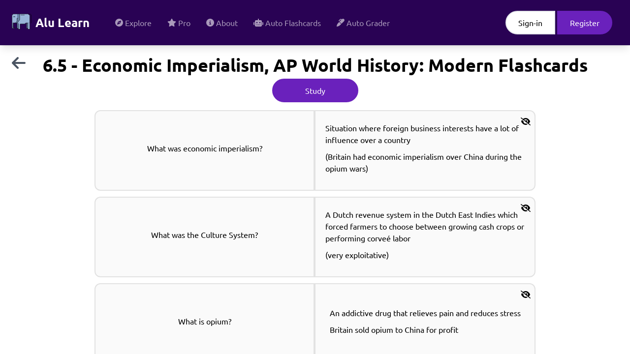

--- FILE ---
content_type: text/html; charset=utf-8
request_url: https://alulearn.com/course/cl8uz64jq09iciv22oyvsqhyz/flashcards/unit-6-consequences-of-industrialization/6.5-economic-imperialism
body_size: 7638
content:
<!DOCTYPE html><html><head><meta charSet="utf-8"/><meta name="viewport" content="width=device-width"/><script type="application/ld+json">{"@context":"https://schema.org/","@type":"Quiz","about":{"@type":"Thing","name":"6.5 - Economic Imperialism, AP World History: Modern"},"educationalAlignment":[{"@type":"AlignmentObject","alignmentType":"educationalSubject","targetName":"History"}],"hasPart":[{"@context":"https://schema.org/","@type":"Question","eduQuestionType":"Flashcard","text":"What was economic imperialism?","acceptedAnswer":{"@type":"Answer","text":"Situation where foreign business interests have a lot of influence over a country\n\n(Britain had economic imperialism over China during the opium wars)"}},{"@context":"https://schema.org/","@type":"Question","eduQuestionType":"Flashcard","text":"What was the Culture System?","acceptedAnswer":{"@type":"Answer","text":"A Dutch revenue system in the Dutch East Indies which forced farmers to choose between growing cash crops or performing corveé labor\n\n(very exploitative)"}},{"@context":"https://schema.org/","@type":"Question","eduQuestionType":"Flashcard","text":"What is opium?","acceptedAnswer":{"@type":"Answer","text":"An addictive drug that relieves pain and reduces stress\n\nBritain sold opium to China for profit"}},{"@context":"https://schema.org/","@type":"Question","eduQuestionType":"Flashcard","text":"What was the Treaty of Nanking?","acceptedAnswer":{"@type":"Answer","text":"A treaty to end the First Opium War that required China to...\n\nopen four additional ports to foreigners\n\ngive Hong Kong to Britain\n\npay damages\n\nallow free trade\n\n(neither side was satisfied)"}},{"@context":"https://schema.org/","@type":"Question","eduQuestionType":"Flashcard","text":"What was the First Opium War?","acceptedAnswer":{"@type":"Answer","text":"A war between Britain and the Qing Dynasty, where the Qing attempted to stop illegal importation of opium\n\n(opium had horrible effects on the Chinese population, which is why the Emporer banned it in 1729)"}},{"@context":"https://schema.org/","@type":"Question","eduQuestionType":"Flashcard","text":"What was the Second Opium War?","acceptedAnswer":{"@type":"Answer","text":"Another war between the Qing Dynasty and Britain (also including France) that pressured China to legalize opium"}},{"@context":"https://schema.org/","@type":"Question","eduQuestionType":"Flashcard","text":"What was the Plantation Syndicate?","acceptedAnswer":{"@type":"Answer","text":"A group of British weaving companies that dictated land use to farmers in Sudan"}},{"@context":"https://schema.org/","@type":"Question","eduQuestionType":"Flashcard","text":"What did the British do after colonizing Uganda?","acceptedAnswer":{"@type":"Answer","text":"Encouraged cotton as a cash crop, which soon replaced enslaved people and ivory as the biggest export"}},{"@context":"https://schema.org/","@type":"Question","eduQuestionType":"Flashcard","text":"Why did Argentina become the richest country in Latin America?","acceptedAnswer":{"@type":"Answer","text":"It received lots of investments from British companies and entrepreneurs"}},{"@context":"https://schema.org/","@type":"Question","eduQuestionType":"Flashcard","text":"What are \"banana republics\"?","acceptedAnswer":{"@type":"Answer","text":"Small Central American countries under the economic power of foreign corporations\n\nOften politically unstable and dependent on limited exports such as bananas"}},{"@context":"https://schema.org/","@type":"Question","eduQuestionType":"Flashcard","text":"What are the Pampas?","acceptedAnswer":{"@type":"Answer","text":"Fertile Southeamerican lowlands that are primarily in Argentina\n\nAllowed for large-scale farming, after British investment"}}]}</script><title>6.5 - Economic Imperialism, AP World History: Modern Flashcards - Alu Learn</title><meta name="robots" content="index,follow"/><meta name="description" content="AP World History study guide flashcards. Learn AP World for free with the best spaced repetition flashcards and games"/><meta name="twitter:card" content="summary_large_image"/><meta property="og:title" content="6.5 - Economic Imperialism, AP World History: Modern Flashcards"/><meta property="og:description" content="AP World History study guide flashcards. Learn AP World for free with the best spaced repetition flashcards and games"/><meta property="og:url" content="https://alulearn.comcourse/cl8uz64jq09iciv22oyvsqhyz/flashcards/unit-6-consequences-of-industrialization/6.5-economic-imperialism"/><meta property="og:type" content="article"/><meta property="og:image" content="https://alulearn.com/assets/logo.svg"/><meta property="og:site_name" content="AluLearn"/><link rel="canonical" href="https://alulearn.comcourse/cl8uz64jq09iciv22oyvsqhyz/flashcards/unit-6-consequences-of-industrialization/6.5-economic-imperialism"/><meta name="next-head-count" content="14"/><link href="https://cdn.jsdelivr.net/npm/katex@0.16.0/dist/katex.min.css" rel="stylesheet"/><script async="" src="https://pagead2.googlesyndication.com/pagead/js/adsbygoogle.js"></script><link data-next-font="" rel="preconnect" href="/" crossorigin="anonymous"/><link rel="preload" href="/_next/static/css/1d008d9e2e42d973.css" as="style"/><link rel="stylesheet" href="/_next/static/css/1d008d9e2e42d973.css" data-n-g=""/><link rel="preload" href="/_next/static/css/41294ed7f8baeb4d.css" as="style"/><link rel="stylesheet" href="/_next/static/css/41294ed7f8baeb4d.css" data-n-p=""/><noscript data-n-css=""></noscript><script defer="" nomodule="" src="/_next/static/chunks/polyfills-c67a75d1b6f99dc8.js"></script><script src="/_next/static/chunks/webpack-21fee5fe809594f2.js" defer=""></script><script src="/_next/static/chunks/framework-0203d16360ddbf38.js" defer=""></script><script src="/_next/static/chunks/main-08d0b5e21f8c1cb4.js" defer=""></script><script src="/_next/static/chunks/pages/_app-462ed5ab2e30d83d.js" defer=""></script><script src="/_next/static/chunks/7927-e70c3b8f3e223d0d.js" defer=""></script><script src="/_next/static/chunks/9738-30020d613ee070cb.js" defer=""></script><script src="/_next/static/chunks/3725-650e706271272867.js" defer=""></script><script src="/_next/static/chunks/5968-8c9c6f7b6814eb5d.js" defer=""></script><script src="/_next/static/chunks/4116-a200b33d615609fb.js" defer=""></script><script src="/_next/static/chunks/8886-8c276cb3b9fe4934.js" defer=""></script><script src="/_next/static/chunks/4355-3ac4895dbcbbffb5.js" defer=""></script><script src="/_next/static/chunks/404-bbacf3bba3b319a8.js" defer=""></script><script src="/_next/static/chunks/9637-216d0d95c11d89ec.js" defer=""></script><script src="/_next/static/chunks/9730-cfaf0b5479638840.js" defer=""></script><script src="/_next/static/chunks/pages/course/%5BcourseId%5D/flashcards/%5BcourseSectionSlug%5D/%5BsubSectionSlug%5D-e7e3286ff9bfea94.js" defer=""></script><script src="/_next/static/tr5bdAoJF4-rjII462_-M/_buildManifest.js" defer=""></script><script src="/_next/static/tr5bdAoJF4-rjII462_-M/_ssgManifest.js" defer=""></script></head><body><div id="__next"><style>
    #nprogress {
      pointer-events: none;
    }
    #nprogress .bar {
      background: #8166ee;
      position: fixed;
      z-index: 9999;
      top: 0;
      left: 0;
      width: 100%;
      height: 3px;
    }
    #nprogress .peg {
      display: block;
      position: absolute;
      right: 0px;
      width: 100px;
      height: 100%;
      box-shadow: 0 0 10px #8166ee, 0 0 5px #8166ee;
      opacity: 1;
      -webkit-transform: rotate(3deg) translate(0px, -4px);
      -ms-transform: rotate(3deg) translate(0px, -4px);
      transform: rotate(3deg) translate(0px, -4px);
    }
    #nprogress .spinner {
      display: block;
      position: fixed;
      z-index: 1031;
      top: 15px;
      right: 15px;
    }
    #nprogress .spinner-icon {
      width: 18px;
      height: 18px;
      box-sizing: border-box;
      border: solid 2px transparent;
      border-top-color: #8166ee;
      border-left-color: #8166ee;
      border-radius: 50%;
      -webkit-animation: nprogresss-spinner 400ms linear infinite;
      animation: nprogress-spinner 400ms linear infinite;
    }
    .nprogress-custom-parent {
      overflow: hidden;
      position: relative;
    }
    .nprogress-custom-parent #nprogress .spinner,
    .nprogress-custom-parent #nprogress .bar {
      position: absolute;
    }
    @-webkit-keyframes nprogress-spinner {
      0% {
        -webkit-transform: rotate(0deg);
      }
      100% {
        -webkit-transform: rotate(360deg);
      }
    }
    @keyframes nprogress-spinner {
      0% {
        transform: rotate(0deg);
      }
      100% {
        transform: rotate(360deg);
      }
    }
  </style><nav class=" fixed top-0 left-0 z-50 flex w-screen flex-wrap items-center bg-alu-dark-purple p-4 shadow-lg"><a class="mr-2 inline-flex items-center p-2" href="/"><div class="flex items-center"><span class="transition duration-500 hover:scale-x-[-1] mt-1"><img alt="Alu Learn Logo" loading="lazy" width="40" height="40" decoding="async" data-nimg="1" style="color:transparent" srcSet="/_next/image?url=%2Fassets%2Flogo.svg&amp;w=48&amp;q=75 1x, /_next/image?url=%2Fassets%2Flogo.svg&amp;w=96&amp;q=75 2x" src="/_next/image?url=%2Fassets%2Flogo.svg&amp;w=96&amp;q=75"/></span><span class="ml-2 text-2xl font-bold text-white no-underline">Alu Learn</span></div></a><button class=" ml-auto inline-flex rounded-full bg-white bg-opacity-0 p-3 text-white hover:bg-opacity-20 lg:hidden "><svg aria-hidden="true" focusable="false" data-prefix="fas" data-icon="bars" class="svg-inline--fa fa-bars " role="img" xmlns="http://www.w3.org/2000/svg" viewBox="0 0 448 512"><path fill="currentColor" d="M0 96C0 78.3 14.3 64 32 64H416c17.7 0 32 14.3 32 32s-14.3 32-32 32H32C14.3 128 0 113.7 0 96zM0 256c0-17.7 14.3-32 32-32H416c17.7 0 32 14.3 32 32s-14.3 32-32 32H32c-17.7 0-32-14.3-32-32zM448 416c0 17.7-14.3 32-32 32H32c-17.7 0-32-14.3-32-32s14.3-32 32-32H416c17.7 0 32 14.3 32 32z"></path></svg></button><div class="ml-5 w-full lg:inline-flex lg:w-auto lg:flex-grow hidden" id="navigation"><div class="flex flex-grow flex-col lg:inline-flex lg:flex-row"><a class=" items-center justify-center rounded-full bg-white bg-opacity-0 px-4 py-3 text-white text-opacity-60 hover:bg-opacity-20 hover:text-opacity-100 lg:inline-flex lg:w-auto transition" href="/explore"><svg aria-hidden="true" focusable="false" data-prefix="fas" data-icon="compass" class="svg-inline--fa fa-compass " role="img" xmlns="http://www.w3.org/2000/svg" viewBox="0 0 512 512"><path fill="currentColor" d="M256 512A256 256 0 1 0 256 0a256 256 0 1 0 0 512zm50.7-186.9L162.4 380.6c-19.4 7.5-38.5-11.6-31-31l55.5-144.3c3.3-8.5 9.9-15.1 18.4-18.4l144.3-55.5c19.4-7.5 38.5 11.6 31 31L325.1 306.7c-3.2 8.5-9.9 15.1-18.4 18.4zM288 256a32 32 0 1 0 -64 0 32 32 0 1 0 64 0z"></path></svg><span class="ml-1">Explore</span></a><a class=" items-center justify-center rounded-full bg-white bg-opacity-0 px-4 py-3 text-white text-opacity-60 hover:bg-opacity-20 hover:text-opacity-100 lg:inline-flex lg:w-auto transition" href="/pro"><svg aria-hidden="true" focusable="false" data-prefix="fas" data-icon="star" class="svg-inline--fa fa-star " role="img" xmlns="http://www.w3.org/2000/svg" viewBox="0 0 576 512"><path fill="currentColor" d="M316.9 18C311.6 7 300.4 0 288.1 0s-23.4 7-28.8 18L195 150.3 51.4 171.5c-12 1.8-22 10.2-25.7 21.7s-.7 24.2 7.9 32.7L137.8 329 113.2 474.7c-2 12 3 24.2 12.9 31.3s23 8 33.8 2.3l128.3-68.5 128.3 68.5c10.8 5.7 23.9 4.9 33.8-2.3s14.9-19.3 12.9-31.3L438.5 329 542.7 225.9c8.6-8.5 11.7-21.2 7.9-32.7s-13.7-19.9-25.7-21.7L381.2 150.3 316.9 18z"></path></svg><span class="ml-1">Pro</span></a><a class=" items-center justify-center rounded-full bg-white bg-opacity-0 px-4 py-3 text-white text-opacity-60 hover:bg-opacity-20 hover:text-opacity-100 lg:inline-flex lg:w-auto transition" href="/about"><svg aria-hidden="true" focusable="false" data-prefix="fas" data-icon="circle-info" class="svg-inline--fa fa-circle-info " role="img" xmlns="http://www.w3.org/2000/svg" viewBox="0 0 512 512"><path fill="currentColor" d="M256 512A256 256 0 1 0 256 0a256 256 0 1 0 0 512zM216 336h24V272H216c-13.3 0-24-10.7-24-24s10.7-24 24-24h48c13.3 0 24 10.7 24 24v88h8c13.3 0 24 10.7 24 24s-10.7 24-24 24H216c-13.3 0-24-10.7-24-24s10.7-24 24-24zm40-208a32 32 0 1 1 0 64 32 32 0 1 1 0-64z"></path></svg><span class="ml-1">About</span></a><a class=" items-center justify-center rounded-full bg-white bg-opacity-0 px-4 py-3 text-white text-opacity-60 hover:bg-opacity-20 hover:text-opacity-100 lg:inline-flex lg:w-auto transition" href="/auto-flashcards"><svg aria-hidden="true" focusable="false" data-prefix="fas" data-icon="robot" class="svg-inline--fa fa-robot " role="img" xmlns="http://www.w3.org/2000/svg" viewBox="0 0 640 512"><path fill="currentColor" d="M320 0c17.7 0 32 14.3 32 32V96H472c39.8 0 72 32.2 72 72V440c0 39.8-32.2 72-72 72H168c-39.8 0-72-32.2-72-72V168c0-39.8 32.2-72 72-72H288V32c0-17.7 14.3-32 32-32zM208 384c-8.8 0-16 7.2-16 16s7.2 16 16 16h32c8.8 0 16-7.2 16-16s-7.2-16-16-16H208zm96 0c-8.8 0-16 7.2-16 16s7.2 16 16 16h32c8.8 0 16-7.2 16-16s-7.2-16-16-16H304zm96 0c-8.8 0-16 7.2-16 16s7.2 16 16 16h32c8.8 0 16-7.2 16-16s-7.2-16-16-16H400zM264 256a40 40 0 1 0 -80 0 40 40 0 1 0 80 0zm152 40a40 40 0 1 0 0-80 40 40 0 1 0 0 80zM48 224H64V416H48c-26.5 0-48-21.5-48-48V272c0-26.5 21.5-48 48-48zm544 0c26.5 0 48 21.5 48 48v96c0 26.5-21.5 48-48 48H576V224h16z"></path></svg><span class="ml-1">Auto Flashcards</span></a><a class=" items-center justify-center rounded-full bg-white bg-opacity-0 px-4 py-3 text-white text-opacity-60 hover:bg-opacity-20 hover:text-opacity-100 lg:inline-flex lg:w-auto transition" href="/auto-grader"><svg aria-hidden="true" focusable="false" data-prefix="fas" data-icon="marker" class="svg-inline--fa fa-marker " role="img" xmlns="http://www.w3.org/2000/svg" viewBox="0 0 512 512"><path fill="currentColor" d="M481 31C445.1-4.8 386.9-4.8 351 31l-15 15L322.9 33C294.8 4.9 249.2 4.9 221.1 33L135 119c-9.4 9.4-9.4 24.6 0 33.9s24.6 9.4 33.9 0L255 66.9c9.4-9.4 24.6-9.4 33.9 0L302.1 80 186.3 195.7 316.3 325.7 481 161c35.9-35.9 35.9-94.1 0-129.9zM293.7 348.3L163.7 218.3 99.5 282.5c-48 48-80.8 109.2-94.1 175.8l-5 25c-1.6 7.9 .9 16 6.6 21.7s13.8 8.1 21.7 6.6l25-5c66.6-13.3 127.8-46.1 175.8-94.1l64.2-64.2z"></path></svg><span class="ml-1">Auto Grader</span></a></div></div></nav><div class="mt-28"><h1 class="text-center font-bold text-4xl mb-2">6.5 - Economic Imperialism, AP World History: Modern<!-- --> Flashcards</h1><div class="absolute left-6 top-28"><a href="/course/cl8uz64jq09iciv22oyvsqhyz/flashcards/unit-6-consequences-of-industrialization"><svg aria-hidden="true" focusable="false" data-prefix="fas" data-icon="arrow-left" class="svg-inline--fa fa-arrow-left fa-2x text-gray-600" role="img" xmlns="http://www.w3.org/2000/svg" viewBox="0 0 448 512"><path fill="currentColor" d="M9.4 233.4c-12.5 12.5-12.5 32.8 0 45.3l160 160c12.5 12.5 32.8 12.5 45.3 0s12.5-32.8 0-45.3L109.2 288 416 288c17.7 0 32-14.3 32-32s-14.3-32-32-32l-306.7 0L214.6 118.6c12.5-12.5 12.5-32.8 0-45.3s-32.8-12.5-45.3 0l-160 160z"></path></svg></a></div><div class="text-center"><a href="/course/cl8uz64jq09iciv22oyvsqhyz/study/unit-6-consequences-of-industrialization/6.5-economic-imperialism"><button class="px-6 py-2.5 hover:shadow-md transition relative overflow-hidden bg-alu-primary-purple hover:bg-alu-primary-purple-darkened border-2 border-alu-primary-purple
                text-white focus:outline-none focus:ring focus:ring-violet-400  rounded-full" type="button" style="width:175px"><div class="absolute top-0 right-0 bottom-0 left-0"></div>Study</button></a></div><div class="container mx-auto px-4 mt-4"><div><div><div class="bg-alu-light-gray border-2 border-alu-mid-gray rounded-xl min-h-[10rem] max-w-4xl mx-auto relative mb-3"><div class="absolute mt-2 w-1/2 translate-x-full text-right"><div class="inline"><span><span class="text-right mr-2 cursor-pointer text-center" role="button"><svg aria-hidden="true" focusable="false" data-prefix="fas" data-icon="eye-slash" class="svg-inline--fa fa-eye-slash mx-auto" role="img" xmlns="http://www.w3.org/2000/svg" viewBox="0 0 640 512"><path fill="currentColor" d="M38.8 5.1C28.4-3.1 13.3-1.2 5.1 9.2S-1.2 34.7 9.2 42.9l592 464c10.4 8.2 25.5 6.3 33.7-4.1s6.3-25.5-4.1-33.7L525.6 386.7c39.6-40.6 66.4-86.1 79.9-118.4c3.3-7.9 3.3-16.7 0-24.6c-14.9-35.7-46.2-87.7-93-131.1C465.5 68.8 400.8 32 320 32c-68.2 0-125 26.3-169.3 60.8L38.8 5.1zM223.1 149.5C248.6 126.2 282.7 112 320 112c79.5 0 144 64.5 144 144c0 24.9-6.3 48.3-17.4 68.7L408 294.5c8.4-19.3 10.6-41.4 4.8-63.3c-11.1-41.5-47.8-69.4-88.6-71.1c-5.8-.2-9.2 6.1-7.4 11.7c2.1 6.4 3.3 13.2 3.3 20.3c0 10.2-2.4 19.8-6.6 28.3l-90.3-70.8zM373 389.9c-16.4 6.5-34.3 10.1-53 10.1c-79.5 0-144-64.5-144-144c0-6.9 .5-13.6 1.4-20.2L83.1 161.5C60.3 191.2 44 220.8 34.5 243.7c-3.3 7.9-3.3 16.7 0 24.6c14.9 35.7 46.2 87.7 93 131.1C174.5 443.2 239.2 480 320 480c47.8 0 89.9-12.9 126.2-32.5L373 389.9z"></path></svg></span></span></div></div><div class="w-full h-full flex min-h-[10rem]"><div class="flex w-full justify-center items-center border-r-4 border-r-alu-mid-gray last:border-none py-4 px-5"><div class="" id=":R11dlm:-field-0"><div aria-autocomplete="none" contenteditable="false" spellcheck="true"></div><div></div><div></div><div></div></div></div><div class="flex w-full justify-center items-center border-r-4 border-r-alu-mid-gray last:border-none py-4 px-5"><div class="" id=":R11dlm:-field-1"><div aria-autocomplete="none" contenteditable="false" spellcheck="true"></div><div></div><div></div><div></div></div></div></div></div><div class="bg-alu-light-gray border-2 border-alu-mid-gray rounded-xl min-h-[10rem] max-w-4xl mx-auto relative mb-3"><div class="absolute mt-2 w-1/2 translate-x-full text-right"><div class="inline"><span><span class="text-right mr-2 cursor-pointer text-center" role="button"><svg aria-hidden="true" focusable="false" data-prefix="fas" data-icon="eye-slash" class="svg-inline--fa fa-eye-slash mx-auto" role="img" xmlns="http://www.w3.org/2000/svg" viewBox="0 0 640 512"><path fill="currentColor" d="M38.8 5.1C28.4-3.1 13.3-1.2 5.1 9.2S-1.2 34.7 9.2 42.9l592 464c10.4 8.2 25.5 6.3 33.7-4.1s6.3-25.5-4.1-33.7L525.6 386.7c39.6-40.6 66.4-86.1 79.9-118.4c3.3-7.9 3.3-16.7 0-24.6c-14.9-35.7-46.2-87.7-93-131.1C465.5 68.8 400.8 32 320 32c-68.2 0-125 26.3-169.3 60.8L38.8 5.1zM223.1 149.5C248.6 126.2 282.7 112 320 112c79.5 0 144 64.5 144 144c0 24.9-6.3 48.3-17.4 68.7L408 294.5c8.4-19.3 10.6-41.4 4.8-63.3c-11.1-41.5-47.8-69.4-88.6-71.1c-5.8-.2-9.2 6.1-7.4 11.7c2.1 6.4 3.3 13.2 3.3 20.3c0 10.2-2.4 19.8-6.6 28.3l-90.3-70.8zM373 389.9c-16.4 6.5-34.3 10.1-53 10.1c-79.5 0-144-64.5-144-144c0-6.9 .5-13.6 1.4-20.2L83.1 161.5C60.3 191.2 44 220.8 34.5 243.7c-3.3 7.9-3.3 16.7 0 24.6c14.9 35.7 46.2 87.7 93 131.1C174.5 443.2 239.2 480 320 480c47.8 0 89.9-12.9 126.2-32.5L373 389.9z"></path></svg></span></span></div></div><div class="w-full h-full flex min-h-[10rem]"><div class="flex w-full justify-center items-center border-r-4 border-r-alu-mid-gray last:border-none py-4 px-5"><div class="" id=":R12dlm:-field-0"><div aria-autocomplete="none" contenteditable="false" spellcheck="true"></div><div></div><div></div><div></div></div></div><div class="flex w-full justify-center items-center border-r-4 border-r-alu-mid-gray last:border-none py-4 px-5"><div class="" id=":R12dlm:-field-1"><div aria-autocomplete="none" contenteditable="false" spellcheck="true"></div><div></div><div></div><div></div></div></div></div></div><div class="bg-alu-light-gray border-2 border-alu-mid-gray rounded-xl min-h-[10rem] max-w-4xl mx-auto relative mb-3"><div class="absolute mt-2 w-1/2 translate-x-full text-right"><div class="inline"><span><span class="text-right mr-2 cursor-pointer text-center" role="button"><svg aria-hidden="true" focusable="false" data-prefix="fas" data-icon="eye-slash" class="svg-inline--fa fa-eye-slash mx-auto" role="img" xmlns="http://www.w3.org/2000/svg" viewBox="0 0 640 512"><path fill="currentColor" d="M38.8 5.1C28.4-3.1 13.3-1.2 5.1 9.2S-1.2 34.7 9.2 42.9l592 464c10.4 8.2 25.5 6.3 33.7-4.1s6.3-25.5-4.1-33.7L525.6 386.7c39.6-40.6 66.4-86.1 79.9-118.4c3.3-7.9 3.3-16.7 0-24.6c-14.9-35.7-46.2-87.7-93-131.1C465.5 68.8 400.8 32 320 32c-68.2 0-125 26.3-169.3 60.8L38.8 5.1zM223.1 149.5C248.6 126.2 282.7 112 320 112c79.5 0 144 64.5 144 144c0 24.9-6.3 48.3-17.4 68.7L408 294.5c8.4-19.3 10.6-41.4 4.8-63.3c-11.1-41.5-47.8-69.4-88.6-71.1c-5.8-.2-9.2 6.1-7.4 11.7c2.1 6.4 3.3 13.2 3.3 20.3c0 10.2-2.4 19.8-6.6 28.3l-90.3-70.8zM373 389.9c-16.4 6.5-34.3 10.1-53 10.1c-79.5 0-144-64.5-144-144c0-6.9 .5-13.6 1.4-20.2L83.1 161.5C60.3 191.2 44 220.8 34.5 243.7c-3.3 7.9-3.3 16.7 0 24.6c14.9 35.7 46.2 87.7 93 131.1C174.5 443.2 239.2 480 320 480c47.8 0 89.9-12.9 126.2-32.5L373 389.9z"></path></svg></span></span></div></div><div class="w-full h-full flex min-h-[10rem]"><div class="flex w-full justify-center items-center border-r-4 border-r-alu-mid-gray last:border-none py-4 px-5"><div class="" id=":R13dlm:-field-0"><div aria-autocomplete="none" contenteditable="false" spellcheck="true"></div><div></div><div></div><div></div></div></div><div class="flex w-full justify-center items-center border-r-4 border-r-alu-mid-gray last:border-none py-4 px-5"><div class="" id=":R13dlm:-field-1"><div aria-autocomplete="none" contenteditable="false" spellcheck="true"></div><div></div><div></div><div></div></div></div></div></div><div class="bg-alu-light-gray border-2 border-alu-mid-gray rounded-xl min-h-[10rem] max-w-4xl mx-auto relative mb-3"><div class="absolute mt-2 w-1/2 translate-x-full text-right"><div class="inline"><span><span class="text-right mr-2 cursor-pointer text-center" role="button"><svg aria-hidden="true" focusable="false" data-prefix="fas" data-icon="eye-slash" class="svg-inline--fa fa-eye-slash mx-auto" role="img" xmlns="http://www.w3.org/2000/svg" viewBox="0 0 640 512"><path fill="currentColor" d="M38.8 5.1C28.4-3.1 13.3-1.2 5.1 9.2S-1.2 34.7 9.2 42.9l592 464c10.4 8.2 25.5 6.3 33.7-4.1s6.3-25.5-4.1-33.7L525.6 386.7c39.6-40.6 66.4-86.1 79.9-118.4c3.3-7.9 3.3-16.7 0-24.6c-14.9-35.7-46.2-87.7-93-131.1C465.5 68.8 400.8 32 320 32c-68.2 0-125 26.3-169.3 60.8L38.8 5.1zM223.1 149.5C248.6 126.2 282.7 112 320 112c79.5 0 144 64.5 144 144c0 24.9-6.3 48.3-17.4 68.7L408 294.5c8.4-19.3 10.6-41.4 4.8-63.3c-11.1-41.5-47.8-69.4-88.6-71.1c-5.8-.2-9.2 6.1-7.4 11.7c2.1 6.4 3.3 13.2 3.3 20.3c0 10.2-2.4 19.8-6.6 28.3l-90.3-70.8zM373 389.9c-16.4 6.5-34.3 10.1-53 10.1c-79.5 0-144-64.5-144-144c0-6.9 .5-13.6 1.4-20.2L83.1 161.5C60.3 191.2 44 220.8 34.5 243.7c-3.3 7.9-3.3 16.7 0 24.6c14.9 35.7 46.2 87.7 93 131.1C174.5 443.2 239.2 480 320 480c47.8 0 89.9-12.9 126.2-32.5L373 389.9z"></path></svg></span></span></div></div><div class="w-full h-full flex min-h-[10rem]"><div class="flex w-full justify-center items-center border-r-4 border-r-alu-mid-gray last:border-none py-4 px-5"><div class="" id=":R14dlm:-field-0"><div aria-autocomplete="none" contenteditable="false" spellcheck="true"></div><div></div><div></div><div></div></div></div><div class="flex w-full justify-center items-center border-r-4 border-r-alu-mid-gray last:border-none py-4 px-5"><div class="" id=":R14dlm:-field-1"><div aria-autocomplete="none" contenteditable="false" spellcheck="true"></div><div></div><div></div><div></div></div></div></div></div><div class="bg-alu-light-gray border-2 border-alu-mid-gray rounded-xl min-h-[10rem] max-w-4xl mx-auto relative mb-3"><div class="absolute mt-2 w-1/2 translate-x-full text-right"><div class="inline"><span><span class="text-right mr-2 cursor-pointer text-center" role="button"><svg aria-hidden="true" focusable="false" data-prefix="fas" data-icon="eye-slash" class="svg-inline--fa fa-eye-slash mx-auto" role="img" xmlns="http://www.w3.org/2000/svg" viewBox="0 0 640 512"><path fill="currentColor" d="M38.8 5.1C28.4-3.1 13.3-1.2 5.1 9.2S-1.2 34.7 9.2 42.9l592 464c10.4 8.2 25.5 6.3 33.7-4.1s6.3-25.5-4.1-33.7L525.6 386.7c39.6-40.6 66.4-86.1 79.9-118.4c3.3-7.9 3.3-16.7 0-24.6c-14.9-35.7-46.2-87.7-93-131.1C465.5 68.8 400.8 32 320 32c-68.2 0-125 26.3-169.3 60.8L38.8 5.1zM223.1 149.5C248.6 126.2 282.7 112 320 112c79.5 0 144 64.5 144 144c0 24.9-6.3 48.3-17.4 68.7L408 294.5c8.4-19.3 10.6-41.4 4.8-63.3c-11.1-41.5-47.8-69.4-88.6-71.1c-5.8-.2-9.2 6.1-7.4 11.7c2.1 6.4 3.3 13.2 3.3 20.3c0 10.2-2.4 19.8-6.6 28.3l-90.3-70.8zM373 389.9c-16.4 6.5-34.3 10.1-53 10.1c-79.5 0-144-64.5-144-144c0-6.9 .5-13.6 1.4-20.2L83.1 161.5C60.3 191.2 44 220.8 34.5 243.7c-3.3 7.9-3.3 16.7 0 24.6c14.9 35.7 46.2 87.7 93 131.1C174.5 443.2 239.2 480 320 480c47.8 0 89.9-12.9 126.2-32.5L373 389.9z"></path></svg></span></span></div></div><div class="w-full h-full flex min-h-[10rem]"><div class="flex w-full justify-center items-center border-r-4 border-r-alu-mid-gray last:border-none py-4 px-5"><div class="" id=":R15dlm:-field-0"><div aria-autocomplete="none" contenteditable="false" spellcheck="true"></div><div></div><div></div><div></div></div></div><div class="flex w-full justify-center items-center border-r-4 border-r-alu-mid-gray last:border-none py-4 px-5"><div class="" id=":R15dlm:-field-1"><div aria-autocomplete="none" contenteditable="false" spellcheck="true"></div><div></div><div></div><div></div></div></div></div></div><div class="bg-alu-light-gray border-2 border-alu-mid-gray rounded-xl min-h-[10rem] max-w-4xl mx-auto relative mb-3"><div class="absolute mt-2 w-1/2 translate-x-full text-right"><div class="inline"><span><span class="text-right mr-2 cursor-pointer text-center" role="button"><svg aria-hidden="true" focusable="false" data-prefix="fas" data-icon="eye-slash" class="svg-inline--fa fa-eye-slash mx-auto" role="img" xmlns="http://www.w3.org/2000/svg" viewBox="0 0 640 512"><path fill="currentColor" d="M38.8 5.1C28.4-3.1 13.3-1.2 5.1 9.2S-1.2 34.7 9.2 42.9l592 464c10.4 8.2 25.5 6.3 33.7-4.1s6.3-25.5-4.1-33.7L525.6 386.7c39.6-40.6 66.4-86.1 79.9-118.4c3.3-7.9 3.3-16.7 0-24.6c-14.9-35.7-46.2-87.7-93-131.1C465.5 68.8 400.8 32 320 32c-68.2 0-125 26.3-169.3 60.8L38.8 5.1zM223.1 149.5C248.6 126.2 282.7 112 320 112c79.5 0 144 64.5 144 144c0 24.9-6.3 48.3-17.4 68.7L408 294.5c8.4-19.3 10.6-41.4 4.8-63.3c-11.1-41.5-47.8-69.4-88.6-71.1c-5.8-.2-9.2 6.1-7.4 11.7c2.1 6.4 3.3 13.2 3.3 20.3c0 10.2-2.4 19.8-6.6 28.3l-90.3-70.8zM373 389.9c-16.4 6.5-34.3 10.1-53 10.1c-79.5 0-144-64.5-144-144c0-6.9 .5-13.6 1.4-20.2L83.1 161.5C60.3 191.2 44 220.8 34.5 243.7c-3.3 7.9-3.3 16.7 0 24.6c14.9 35.7 46.2 87.7 93 131.1C174.5 443.2 239.2 480 320 480c47.8 0 89.9-12.9 126.2-32.5L373 389.9z"></path></svg></span></span></div></div><div class="w-full h-full flex min-h-[10rem]"><div class="flex w-full justify-center items-center border-r-4 border-r-alu-mid-gray last:border-none py-4 px-5"><div class="" id=":R16dlm:-field-0"><div aria-autocomplete="none" contenteditable="false" spellcheck="true"></div><div></div><div></div><div></div></div></div><div class="flex w-full justify-center items-center border-r-4 border-r-alu-mid-gray last:border-none py-4 px-5"><div class="" id=":R16dlm:-field-1"><div aria-autocomplete="none" contenteditable="false" spellcheck="true"></div><div></div><div></div><div></div></div></div></div></div><div class="bg-alu-light-gray border-2 border-alu-mid-gray rounded-xl min-h-[10rem] max-w-4xl mx-auto relative mb-3"><div class="absolute mt-2 w-1/2 translate-x-full text-right"><div class="inline"><span><span class="text-right mr-2 cursor-pointer text-center" role="button"><svg aria-hidden="true" focusable="false" data-prefix="fas" data-icon="eye-slash" class="svg-inline--fa fa-eye-slash mx-auto" role="img" xmlns="http://www.w3.org/2000/svg" viewBox="0 0 640 512"><path fill="currentColor" d="M38.8 5.1C28.4-3.1 13.3-1.2 5.1 9.2S-1.2 34.7 9.2 42.9l592 464c10.4 8.2 25.5 6.3 33.7-4.1s6.3-25.5-4.1-33.7L525.6 386.7c39.6-40.6 66.4-86.1 79.9-118.4c3.3-7.9 3.3-16.7 0-24.6c-14.9-35.7-46.2-87.7-93-131.1C465.5 68.8 400.8 32 320 32c-68.2 0-125 26.3-169.3 60.8L38.8 5.1zM223.1 149.5C248.6 126.2 282.7 112 320 112c79.5 0 144 64.5 144 144c0 24.9-6.3 48.3-17.4 68.7L408 294.5c8.4-19.3 10.6-41.4 4.8-63.3c-11.1-41.5-47.8-69.4-88.6-71.1c-5.8-.2-9.2 6.1-7.4 11.7c2.1 6.4 3.3 13.2 3.3 20.3c0 10.2-2.4 19.8-6.6 28.3l-90.3-70.8zM373 389.9c-16.4 6.5-34.3 10.1-53 10.1c-79.5 0-144-64.5-144-144c0-6.9 .5-13.6 1.4-20.2L83.1 161.5C60.3 191.2 44 220.8 34.5 243.7c-3.3 7.9-3.3 16.7 0 24.6c14.9 35.7 46.2 87.7 93 131.1C174.5 443.2 239.2 480 320 480c47.8 0 89.9-12.9 126.2-32.5L373 389.9z"></path></svg></span></span></div></div><div class="w-full h-full flex min-h-[10rem]"><div class="flex w-full justify-center items-center border-r-4 border-r-alu-mid-gray last:border-none py-4 px-5"><div class="" id=":R17dlm:-field-0"><div aria-autocomplete="none" contenteditable="false" spellcheck="true"></div><div></div><div></div><div></div></div></div><div class="flex w-full justify-center items-center border-r-4 border-r-alu-mid-gray last:border-none py-4 px-5"><div class="" id=":R17dlm:-field-1"><div aria-autocomplete="none" contenteditable="false" spellcheck="true"></div><div></div><div></div><div></div></div></div></div></div><div class="bg-alu-light-gray border-2 border-alu-mid-gray rounded-xl min-h-[10rem] max-w-4xl mx-auto relative mb-3"><div class="absolute mt-2 w-1/2 translate-x-full text-right"><div class="inline"><span><span class="text-right mr-2 cursor-pointer text-center" role="button"><svg aria-hidden="true" focusable="false" data-prefix="fas" data-icon="eye-slash" class="svg-inline--fa fa-eye-slash mx-auto" role="img" xmlns="http://www.w3.org/2000/svg" viewBox="0 0 640 512"><path fill="currentColor" d="M38.8 5.1C28.4-3.1 13.3-1.2 5.1 9.2S-1.2 34.7 9.2 42.9l592 464c10.4 8.2 25.5 6.3 33.7-4.1s6.3-25.5-4.1-33.7L525.6 386.7c39.6-40.6 66.4-86.1 79.9-118.4c3.3-7.9 3.3-16.7 0-24.6c-14.9-35.7-46.2-87.7-93-131.1C465.5 68.8 400.8 32 320 32c-68.2 0-125 26.3-169.3 60.8L38.8 5.1zM223.1 149.5C248.6 126.2 282.7 112 320 112c79.5 0 144 64.5 144 144c0 24.9-6.3 48.3-17.4 68.7L408 294.5c8.4-19.3 10.6-41.4 4.8-63.3c-11.1-41.5-47.8-69.4-88.6-71.1c-5.8-.2-9.2 6.1-7.4 11.7c2.1 6.4 3.3 13.2 3.3 20.3c0 10.2-2.4 19.8-6.6 28.3l-90.3-70.8zM373 389.9c-16.4 6.5-34.3 10.1-53 10.1c-79.5 0-144-64.5-144-144c0-6.9 .5-13.6 1.4-20.2L83.1 161.5C60.3 191.2 44 220.8 34.5 243.7c-3.3 7.9-3.3 16.7 0 24.6c14.9 35.7 46.2 87.7 93 131.1C174.5 443.2 239.2 480 320 480c47.8 0 89.9-12.9 126.2-32.5L373 389.9z"></path></svg></span></span></div></div><div class="w-full h-full flex min-h-[10rem]"><div class="flex w-full justify-center items-center border-r-4 border-r-alu-mid-gray last:border-none py-4 px-5"><div class="" id=":R18dlm:-field-0"><div aria-autocomplete="none" contenteditable="false" spellcheck="true"></div><div></div><div></div><div></div></div></div><div class="flex w-full justify-center items-center border-r-4 border-r-alu-mid-gray last:border-none py-4 px-5"><div class="" id=":R18dlm:-field-1"><div aria-autocomplete="none" contenteditable="false" spellcheck="true"></div><div></div><div></div><div></div></div></div></div></div><div class="bg-alu-light-gray border-2 border-alu-mid-gray rounded-xl min-h-[10rem] max-w-4xl mx-auto relative mb-3"><div class="absolute mt-2 w-1/2 translate-x-full text-right"><div class="inline"><span><span class="text-right mr-2 cursor-pointer text-center" role="button"><svg aria-hidden="true" focusable="false" data-prefix="fas" data-icon="eye-slash" class="svg-inline--fa fa-eye-slash mx-auto" role="img" xmlns="http://www.w3.org/2000/svg" viewBox="0 0 640 512"><path fill="currentColor" d="M38.8 5.1C28.4-3.1 13.3-1.2 5.1 9.2S-1.2 34.7 9.2 42.9l592 464c10.4 8.2 25.5 6.3 33.7-4.1s6.3-25.5-4.1-33.7L525.6 386.7c39.6-40.6 66.4-86.1 79.9-118.4c3.3-7.9 3.3-16.7 0-24.6c-14.9-35.7-46.2-87.7-93-131.1C465.5 68.8 400.8 32 320 32c-68.2 0-125 26.3-169.3 60.8L38.8 5.1zM223.1 149.5C248.6 126.2 282.7 112 320 112c79.5 0 144 64.5 144 144c0 24.9-6.3 48.3-17.4 68.7L408 294.5c8.4-19.3 10.6-41.4 4.8-63.3c-11.1-41.5-47.8-69.4-88.6-71.1c-5.8-.2-9.2 6.1-7.4 11.7c2.1 6.4 3.3 13.2 3.3 20.3c0 10.2-2.4 19.8-6.6 28.3l-90.3-70.8zM373 389.9c-16.4 6.5-34.3 10.1-53 10.1c-79.5 0-144-64.5-144-144c0-6.9 .5-13.6 1.4-20.2L83.1 161.5C60.3 191.2 44 220.8 34.5 243.7c-3.3 7.9-3.3 16.7 0 24.6c14.9 35.7 46.2 87.7 93 131.1C174.5 443.2 239.2 480 320 480c47.8 0 89.9-12.9 126.2-32.5L373 389.9z"></path></svg></span></span></div></div><div class="w-full h-full flex min-h-[10rem]"><div class="flex w-full justify-center items-center border-r-4 border-r-alu-mid-gray last:border-none py-4 px-5"><div class="" id=":R19dlm:-field-0"><div aria-autocomplete="none" contenteditable="false" spellcheck="true"></div><div></div><div></div><div></div></div></div><div class="flex w-full justify-center items-center border-r-4 border-r-alu-mid-gray last:border-none py-4 px-5"><div class="" id=":R19dlm:-field-1"><div aria-autocomplete="none" contenteditable="false" spellcheck="true"></div><div></div><div></div><div></div></div></div></div></div><div class="bg-alu-light-gray border-2 border-alu-mid-gray rounded-xl min-h-[10rem] max-w-4xl mx-auto relative mb-3"><div class="absolute mt-2 w-1/2 translate-x-full text-right"><div class="inline"><span><span class="text-right mr-2 cursor-pointer text-center" role="button"><svg aria-hidden="true" focusable="false" data-prefix="fas" data-icon="eye-slash" class="svg-inline--fa fa-eye-slash mx-auto" role="img" xmlns="http://www.w3.org/2000/svg" viewBox="0 0 640 512"><path fill="currentColor" d="M38.8 5.1C28.4-3.1 13.3-1.2 5.1 9.2S-1.2 34.7 9.2 42.9l592 464c10.4 8.2 25.5 6.3 33.7-4.1s6.3-25.5-4.1-33.7L525.6 386.7c39.6-40.6 66.4-86.1 79.9-118.4c3.3-7.9 3.3-16.7 0-24.6c-14.9-35.7-46.2-87.7-93-131.1C465.5 68.8 400.8 32 320 32c-68.2 0-125 26.3-169.3 60.8L38.8 5.1zM223.1 149.5C248.6 126.2 282.7 112 320 112c79.5 0 144 64.5 144 144c0 24.9-6.3 48.3-17.4 68.7L408 294.5c8.4-19.3 10.6-41.4 4.8-63.3c-11.1-41.5-47.8-69.4-88.6-71.1c-5.8-.2-9.2 6.1-7.4 11.7c2.1 6.4 3.3 13.2 3.3 20.3c0 10.2-2.4 19.8-6.6 28.3l-90.3-70.8zM373 389.9c-16.4 6.5-34.3 10.1-53 10.1c-79.5 0-144-64.5-144-144c0-6.9 .5-13.6 1.4-20.2L83.1 161.5C60.3 191.2 44 220.8 34.5 243.7c-3.3 7.9-3.3 16.7 0 24.6c14.9 35.7 46.2 87.7 93 131.1C174.5 443.2 239.2 480 320 480c47.8 0 89.9-12.9 126.2-32.5L373 389.9z"></path></svg></span></span></div></div><div class="w-full h-full flex min-h-[10rem]"><div class="flex w-full justify-center items-center border-r-4 border-r-alu-mid-gray last:border-none py-4 px-5"><div class="" id=":R1adlm:-field-0"><div aria-autocomplete="none" contenteditable="false" spellcheck="true"></div><div></div><div></div><div></div></div></div><div class="flex w-full justify-center items-center border-r-4 border-r-alu-mid-gray last:border-none py-4 px-5"><div class="" id=":R1adlm:-field-1"><div aria-autocomplete="none" contenteditable="false" spellcheck="true"></div><div></div><div></div><div></div></div></div></div></div><div class="bg-alu-light-gray border-2 border-alu-mid-gray rounded-xl min-h-[10rem] max-w-4xl mx-auto relative mb-3"><div class="absolute mt-2 w-1/2 translate-x-full text-right"><div class="inline"><span><span class="text-right mr-2 cursor-pointer text-center" role="button"><svg aria-hidden="true" focusable="false" data-prefix="fas" data-icon="eye-slash" class="svg-inline--fa fa-eye-slash mx-auto" role="img" xmlns="http://www.w3.org/2000/svg" viewBox="0 0 640 512"><path fill="currentColor" d="M38.8 5.1C28.4-3.1 13.3-1.2 5.1 9.2S-1.2 34.7 9.2 42.9l592 464c10.4 8.2 25.5 6.3 33.7-4.1s6.3-25.5-4.1-33.7L525.6 386.7c39.6-40.6 66.4-86.1 79.9-118.4c3.3-7.9 3.3-16.7 0-24.6c-14.9-35.7-46.2-87.7-93-131.1C465.5 68.8 400.8 32 320 32c-68.2 0-125 26.3-169.3 60.8L38.8 5.1zM223.1 149.5C248.6 126.2 282.7 112 320 112c79.5 0 144 64.5 144 144c0 24.9-6.3 48.3-17.4 68.7L408 294.5c8.4-19.3 10.6-41.4 4.8-63.3c-11.1-41.5-47.8-69.4-88.6-71.1c-5.8-.2-9.2 6.1-7.4 11.7c2.1 6.4 3.3 13.2 3.3 20.3c0 10.2-2.4 19.8-6.6 28.3l-90.3-70.8zM373 389.9c-16.4 6.5-34.3 10.1-53 10.1c-79.5 0-144-64.5-144-144c0-6.9 .5-13.6 1.4-20.2L83.1 161.5C60.3 191.2 44 220.8 34.5 243.7c-3.3 7.9-3.3 16.7 0 24.6c14.9 35.7 46.2 87.7 93 131.1C174.5 443.2 239.2 480 320 480c47.8 0 89.9-12.9 126.2-32.5L373 389.9z"></path></svg></span></span></div></div><div class="w-full h-full flex min-h-[10rem]"><div class="flex w-full justify-center items-center border-r-4 border-r-alu-mid-gray last:border-none py-4 px-5"><div class="" id=":R1bdlm:-field-0"><div aria-autocomplete="none" contenteditable="false" spellcheck="true"></div><div></div><div></div><div></div></div></div><div class="flex w-full justify-center items-center border-r-4 border-r-alu-mid-gray last:border-none py-4 px-5"><div class="" id=":R1bdlm:-field-1"><div aria-autocomplete="none" contenteditable="false" spellcheck="true"></div><div></div><div></div><div></div></div></div></div></div></div></div><div class="my-3 text-center"></div><footer></footer></div></div></div><script id="__NEXT_DATA__" type="application/json">{"props":{"pageProps":{"course":{"title":"AP World History: Modern","seoDescription":"AP World History study guide flashcards. Learn AP World for free with the best spaced repetition flashcards and games","seoSubject":"History","id":"cl8uz64jq09iciv22oyvsqhyz"},"title":"6.5 - Economic Imperialism, AP World History: Modern","flashcardsHasPart":[{"@context":"https://schema.org/","@type":"Question","eduQuestionType":"Flashcard","text":"What was economic imperialism?","acceptedAnswer":{"@type":"Answer","text":"Situation where foreign business interests have a lot of influence over a country\n\n(Britain had economic imperialism over China during the opium wars)"}},{"@context":"https://schema.org/","@type":"Question","eduQuestionType":"Flashcard","text":"What was the Culture System?","acceptedAnswer":{"@type":"Answer","text":"A Dutch revenue system in the Dutch East Indies which forced farmers to choose between growing cash crops or performing corveé labor\n\n(very exploitative)"}},{"@context":"https://schema.org/","@type":"Question","eduQuestionType":"Flashcard","text":"What is opium?","acceptedAnswer":{"@type":"Answer","text":"An addictive drug that relieves pain and reduces stress\n\nBritain sold opium to China for profit"}},{"@context":"https://schema.org/","@type":"Question","eduQuestionType":"Flashcard","text":"What was the Treaty of Nanking?","acceptedAnswer":{"@type":"Answer","text":"A treaty to end the First Opium War that required China to...\n\nopen four additional ports to foreigners\n\ngive Hong Kong to Britain\n\npay damages\n\nallow free trade\n\n(neither side was satisfied)"}},{"@context":"https://schema.org/","@type":"Question","eduQuestionType":"Flashcard","text":"What was the First Opium War?","acceptedAnswer":{"@type":"Answer","text":"A war between Britain and the Qing Dynasty, where the Qing attempted to stop illegal importation of opium\n\n(opium had horrible effects on the Chinese population, which is why the Emporer banned it in 1729)"}},{"@context":"https://schema.org/","@type":"Question","eduQuestionType":"Flashcard","text":"What was the Second Opium War?","acceptedAnswer":{"@type":"Answer","text":"Another war between the Qing Dynasty and Britain (also including France) that pressured China to legalize opium"}},{"@context":"https://schema.org/","@type":"Question","eduQuestionType":"Flashcard","text":"What was the Plantation Syndicate?","acceptedAnswer":{"@type":"Answer","text":"A group of British weaving companies that dictated land use to farmers in Sudan"}},{"@context":"https://schema.org/","@type":"Question","eduQuestionType":"Flashcard","text":"What did the British do after colonizing Uganda?","acceptedAnswer":{"@type":"Answer","text":"Encouraged cotton as a cash crop, which soon replaced enslaved people and ivory as the biggest export"}},{"@context":"https://schema.org/","@type":"Question","eduQuestionType":"Flashcard","text":"Why did Argentina become the richest country in Latin America?","acceptedAnswer":{"@type":"Answer","text":"It received lots of investments from British companies and entrepreneurs"}},{"@context":"https://schema.org/","@type":"Question","eduQuestionType":"Flashcard","text":"What are \"banana republics\"?","acceptedAnswer":{"@type":"Answer","text":"Small Central American countries under the economic power of foreign corporations\n\nOften politically unstable and dependent on limited exports such as bananas"}},{"@context":"https://schema.org/","@type":"Question","eduQuestionType":"Flashcard","text":"What are the Pampas?","acceptedAnswer":{"@type":"Answer","text":"Fertile Southeamerican lowlands that are primarily in Argentina\n\nAllowed for large-scale farming, after British investment"}}],"flashcards":[{"id":"cl8uz68lj0a7liv22l8f20sh1","fields":"[{\"root\":{\"children\":[{\"children\":[{\"detail\":0,\"format\":0,\"mode\":\"normal\",\"style\":\"\",\"text\":\"What was economic imperialism?\",\"type\":\"text\",\"version\":1}],\"direction\":null,\"format\":\"\",\"indent\":0,\"type\":\"paragraph\",\"version\":1}],\"direction\":null,\"format\":\"\",\"indent\":0,\"type\":\"root\",\"version\":1}},{\"root\":{\"children\":[{\"children\":[{\"detail\":0,\"format\":0,\"mode\":\"normal\",\"style\":\"\",\"text\":\"Situation where foreign business interests have a lot of influence over a country\",\"type\":\"text\",\"version\":1}],\"direction\":null,\"format\":\"\",\"indent\":0,\"type\":\"paragraph\",\"version\":1},{\"children\":[{\"detail\":0,\"format\":0,\"mode\":\"normal\",\"style\":\"\",\"text\":\"(Britain had economic imperialism over China during the opium wars)\",\"type\":\"text\",\"version\":1}],\"direction\":null,\"format\":\"\",\"indent\":0,\"type\":\"paragraph\",\"version\":1}],\"direction\":null,\"format\":\"\",\"indent\":0,\"type\":\"root\",\"version\":1}}]","tags":"unit 6, unit 6.5, imperialism, economy, essential","type":"NORMAL","courseId":"cl8uz64jq09iciv22oyvsqhyz","chosen":false,"selected":false},{"id":"cl8uz68ls0a7niv2240o9xgyq","fields":"[{\"root\":{\"children\":[{\"children\":[{\"detail\":0,\"format\":0,\"mode\":\"normal\",\"style\":\"\",\"text\":\"What was the Culture System?\",\"type\":\"text\",\"version\":1}],\"direction\":null,\"format\":\"\",\"indent\":0,\"type\":\"paragraph\",\"version\":1}],\"direction\":null,\"format\":\"\",\"indent\":0,\"type\":\"root\",\"version\":1}},{\"root\":{\"children\":[{\"children\":[{\"detail\":0,\"format\":0,\"mode\":\"normal\",\"style\":\"\",\"text\":\"A Dutch revenue system in the Dutch East Indies which forced farmers to choose between growing cash crops or performing corveé labor\",\"type\":\"text\",\"version\":1}],\"direction\":null,\"format\":\"\",\"indent\":0,\"type\":\"paragraph\",\"version\":1},{\"children\":[{\"detail\":0,\"format\":0,\"mode\":\"normal\",\"style\":\"\",\"text\":\"(very exploitative)\",\"type\":\"text\",\"version\":1}],\"direction\":null,\"format\":\"\",\"indent\":0,\"type\":\"paragraph\",\"version\":1}],\"direction\":null,\"format\":\"\",\"indent\":0,\"type\":\"root\",\"version\":1}}]","tags":"unit 6, unit 6.5, imperialism, economy, dutch","type":"NORMAL","courseId":"cl8uz64jq09iciv22oyvsqhyz","chosen":false,"selected":false},{"id":"cl8uz68m10a7piv22w3v3o81p","fields":"[{\"root\":{\"children\":[{\"children\":[{\"detail\":0,\"format\":0,\"mode\":\"normal\",\"style\":\"\",\"text\":\"What is opium?\",\"type\":\"text\",\"version\":1}],\"direction\":null,\"format\":\"\",\"indent\":0,\"type\":\"paragraph\",\"version\":1}],\"direction\":null,\"format\":\"\",\"indent\":0,\"type\":\"root\",\"version\":1}},{\"root\":{\"children\":[{\"children\":[{\"detail\":0,\"format\":0,\"mode\":\"normal\",\"style\":\"\",\"text\":\"An addictive drug that relieves pain and reduces stress\",\"type\":\"text\",\"version\":1}],\"direction\":null,\"format\":\"\",\"indent\":0,\"type\":\"paragraph\",\"version\":1},{\"children\":[{\"detail\":0,\"format\":0,\"mode\":\"normal\",\"style\":\"\",\"text\":\"Britain sold opium to China for profit\",\"type\":\"text\",\"version\":1}],\"direction\":null,\"format\":\"\",\"indent\":0,\"type\":\"paragraph\",\"version\":1}],\"direction\":null,\"format\":\"\",\"indent\":0,\"type\":\"root\",\"version\":1}}]","tags":"unit 6, unit 6.5, imperialism, economy, china","type":"NORMAL","courseId":"cl8uz64jq09iciv22oyvsqhyz","chosen":false,"selected":false},{"id":"cl8uz68mk0a7riv220tm49ch3","fields":"[{\"root\":{\"children\":[{\"children\":[{\"detail\":0,\"format\":0,\"mode\":\"normal\",\"style\":\"\",\"text\":\"What was the Treaty of Nanking?\",\"type\":\"text\",\"version\":1}],\"direction\":null,\"format\":\"\",\"indent\":0,\"type\":\"paragraph\",\"version\":1}],\"direction\":null,\"format\":\"\",\"indent\":0,\"type\":\"root\",\"version\":1}},{\"root\":{\"children\":[{\"children\":[{\"detail\":0,\"format\":0,\"mode\":\"normal\",\"style\":\"\",\"text\":\"A treaty to end the First Opium War that required China to...\",\"type\":\"text\",\"version\":1}],\"direction\":null,\"format\":\"\",\"indent\":0,\"type\":\"paragraph\",\"version\":1},{\"children\":[{\"children\":[{\"detail\":0,\"format\":0,\"mode\":\"normal\",\"style\":\"\",\"text\":\"open four additional ports to foreigners\",\"type\":\"text\",\"version\":1}],\"direction\":null,\"format\":\"\",\"indent\":0,\"type\":\"listitem\",\"version\":1,\"value\":1},{\"children\":[{\"detail\":0,\"format\":0,\"mode\":\"normal\",\"style\":\"\",\"text\":\"give Hong Kong to Britain\",\"type\":\"text\",\"version\":1}],\"direction\":null,\"format\":\"\",\"indent\":0,\"type\":\"listitem\",\"version\":1,\"value\":1},{\"children\":[{\"detail\":0,\"format\":0,\"mode\":\"normal\",\"style\":\"\",\"text\":\"pay damages\",\"type\":\"text\",\"version\":1}],\"direction\":null,\"format\":\"\",\"indent\":0,\"type\":\"listitem\",\"version\":1,\"value\":1},{\"children\":[{\"detail\":0,\"format\":0,\"mode\":\"normal\",\"style\":\"\",\"text\":\"allow free trade\",\"type\":\"text\",\"version\":1}],\"direction\":null,\"format\":\"\",\"indent\":0,\"type\":\"listitem\",\"version\":1,\"value\":1}],\"direction\":null,\"format\":\"\",\"indent\":0,\"type\":\"list\",\"version\":1,\"listType\":\"number\",\"start\":1,\"tag\":\"ol\"},{\"children\":[{\"detail\":0,\"format\":0,\"mode\":\"normal\",\"style\":\"\",\"text\":\"(neither side was satisfied)\",\"type\":\"text\",\"version\":1}],\"direction\":null,\"format\":\"\",\"indent\":0,\"type\":\"paragraph\",\"version\":1}],\"direction\":null,\"format\":\"\",\"indent\":0,\"type\":\"root\",\"version\":1}}]","tags":"unit 6, unit 6.5, imperialism, economy, china, britain, opium, essential","type":"NORMAL","courseId":"cl8uz64jq09iciv22oyvsqhyz","chosen":false,"selected":false},{"id":"cl8uz68ma0a7qiv223lfplz0q","fields":"[{\"root\":{\"children\":[{\"children\":[{\"detail\":0,\"format\":0,\"mode\":\"normal\",\"style\":\"\",\"text\":\"What was the First Opium War?\",\"type\":\"text\",\"version\":1}],\"direction\":null,\"format\":\"\",\"indent\":0,\"type\":\"paragraph\",\"version\":1}],\"direction\":null,\"format\":\"\",\"indent\":0,\"type\":\"root\",\"version\":1}},{\"root\":{\"children\":[{\"children\":[{\"detail\":0,\"format\":0,\"mode\":\"normal\",\"style\":\"\",\"text\":\"A war between Britain and the Qing Dynasty, where the Qing attempted to stop illegal importation of opium\",\"type\":\"text\",\"version\":1}],\"direction\":null,\"format\":\"\",\"indent\":0,\"type\":\"paragraph\",\"version\":1},{\"children\":[{\"detail\":0,\"format\":0,\"mode\":\"normal\",\"style\":\"\",\"text\":\"(opium had horrible effects on the Chinese population, which is why the Emporer banned it in 1729)\",\"type\":\"text\",\"version\":1}],\"direction\":null,\"format\":\"\",\"indent\":0,\"type\":\"paragraph\",\"version\":1}],\"direction\":null,\"format\":\"\",\"indent\":0,\"type\":\"root\",\"version\":1}}]","tags":"unit 6, unit 6.5, imperialism, economy, china, britain, opium","type":"NORMAL","courseId":"cl8uz64jq09iciv22oyvsqhyz","chosen":false,"selected":false},{"id":"cl8uz68mt0a7tiv227ff99ne3","fields":"[{\"root\":{\"children\":[{\"children\":[{\"detail\":0,\"format\":0,\"mode\":\"normal\",\"style\":\"\",\"text\":\"What was the Second Opium War?\",\"type\":\"text\",\"version\":1}],\"direction\":null,\"format\":\"\",\"indent\":0,\"type\":\"paragraph\",\"version\":1}],\"direction\":null,\"format\":\"\",\"indent\":0,\"type\":\"root\",\"version\":1}},{\"root\":{\"children\":[{\"children\":[{\"detail\":0,\"format\":0,\"mode\":\"normal\",\"style\":\"\",\"text\":\"Another war between the Qing Dynasty and Britain (also including France) that pressured China to legalize opium\",\"type\":\"text\",\"version\":1}],\"direction\":null,\"format\":\"\",\"indent\":0,\"type\":\"paragraph\",\"version\":1}],\"direction\":null,\"format\":\"\",\"indent\":0,\"type\":\"root\",\"version\":1}}]","tags":"unit 6, unit 6.5, imperialism, economy, china, britain, opium, essential","type":"NORMAL","courseId":"cl8uz64jq09iciv22oyvsqhyz","chosen":false,"selected":false},{"id":"cl8uz68n10a7uiv22w5t0n405","fields":"[{\"root\":{\"children\":[{\"children\":[{\"detail\":0,\"format\":0,\"mode\":\"normal\",\"style\":\"\",\"text\":\"What was the Plantation Syndicate?\",\"type\":\"text\",\"version\":1}],\"direction\":null,\"format\":\"\",\"indent\":0,\"type\":\"paragraph\",\"version\":1}],\"direction\":null,\"format\":\"\",\"indent\":0,\"type\":\"root\",\"version\":1}},{\"root\":{\"children\":[{\"children\":[{\"detail\":0,\"format\":0,\"mode\":\"normal\",\"style\":\"\",\"text\":\"A group of British weaving companies that dictated land use to farmers in Sudan\",\"type\":\"text\",\"version\":1}],\"direction\":null,\"format\":\"\",\"indent\":0,\"type\":\"paragraph\",\"version\":1}],\"direction\":null,\"format\":\"\",\"indent\":0,\"type\":\"root\",\"version\":1}}]","tags":"unit 6, unit 6.5, imperialism, economy, africa","type":"NORMAL","courseId":"cl8uz64jq09iciv22oyvsqhyz","chosen":false,"selected":false},{"id":"cl8uz68n80a7wiv22o69n6vy9","fields":"[{\"root\":{\"children\":[{\"children\":[{\"detail\":0,\"format\":0,\"mode\":\"normal\",\"style\":\"\",\"text\":\"What did the British do after colonizing Uganda?\",\"type\":\"text\",\"version\":1}],\"direction\":null,\"format\":\"\",\"indent\":0,\"type\":\"paragraph\",\"version\":1}],\"direction\":null,\"format\":\"\",\"indent\":0,\"type\":\"root\",\"version\":1}},{\"root\":{\"children\":[{\"children\":[{\"detail\":0,\"format\":0,\"mode\":\"normal\",\"style\":\"\",\"text\":\"Encouraged cotton as a cash crop, which soon replaced enslaved people and ivory as the biggest export\",\"type\":\"text\",\"version\":1}],\"direction\":null,\"format\":\"\",\"indent\":0,\"type\":\"paragraph\",\"version\":1}],\"direction\":null,\"format\":\"\",\"indent\":0,\"type\":\"root\",\"version\":1}}]","tags":"unit 6, unit 6.5, imperialism, economy, africa","type":"NORMAL","courseId":"cl8uz64jq09iciv22oyvsqhyz","chosen":false,"selected":false},{"id":"cl8uz68nd0a7xiv22x7bchicg","fields":"[{\"root\":{\"children\":[{\"children\":[{\"detail\":0,\"format\":0,\"mode\":\"normal\",\"style\":\"\",\"text\":\"Why did Argentina become the richest country in Latin America?\",\"type\":\"text\",\"version\":1}],\"direction\":null,\"format\":\"\",\"indent\":0,\"type\":\"paragraph\",\"version\":1}],\"direction\":null,\"format\":\"\",\"indent\":0,\"type\":\"root\",\"version\":1}},{\"root\":{\"children\":[{\"children\":[{\"detail\":0,\"format\":0,\"mode\":\"normal\",\"style\":\"\",\"text\":\"It received lots of investments from British companies and entrepreneurs\",\"type\":\"text\",\"version\":1}],\"direction\":null,\"format\":\"\",\"indent\":0,\"type\":\"paragraph\",\"version\":1}],\"direction\":null,\"format\":\"\",\"indent\":0,\"type\":\"root\",\"version\":1}}]","tags":"unit 6, unit 6.5, imperialism, economy, south america","type":"NORMAL","courseId":"cl8uz64jq09iciv22oyvsqhyz","chosen":false,"selected":false},{"id":"cl8uz68nn0a80iv22qx6dzsf1","fields":"[{\"root\":{\"children\":[{\"children\":[{\"detail\":0,\"format\":0,\"mode\":\"normal\",\"style\":\"\",\"text\":\"What are \\\"banana republics\\\"?\",\"type\":\"text\",\"version\":1}],\"direction\":null,\"format\":\"\",\"indent\":0,\"type\":\"paragraph\",\"version\":1}],\"direction\":null,\"format\":\"\",\"indent\":0,\"type\":\"root\",\"version\":1}},{\"root\":{\"children\":[{\"children\":[{\"detail\":0,\"format\":0,\"mode\":\"normal\",\"style\":\"\",\"text\":\"Small Central American countries under the economic power of foreign corporations\",\"type\":\"text\",\"version\":1}],\"direction\":null,\"format\":\"\",\"indent\":0,\"type\":\"paragraph\",\"version\":1},{\"children\":[{\"detail\":0,\"format\":0,\"mode\":\"normal\",\"style\":\"\",\"text\":\"Often politically unstable and dependent on limited exports such as bananas\",\"type\":\"text\",\"version\":1}],\"direction\":null,\"format\":\"\",\"indent\":0,\"type\":\"paragraph\",\"version\":1}],\"direction\":null,\"format\":\"\",\"indent\":0,\"type\":\"root\",\"version\":1}}]","tags":"unit 6, unit 6.5, imperialism, economy, south america, essential","type":"NORMAL","courseId":"cl8uz64jq09iciv22oyvsqhyz","chosen":false,"selected":false},{"id":"cl8uz68ni0a7yiv22kvvoacub","fields":"[{\"root\":{\"children\":[{\"children\":[{\"detail\":0,\"format\":0,\"mode\":\"normal\",\"style\":\"\",\"text\":\"What are the Pampas?\",\"type\":\"text\",\"version\":1}],\"direction\":null,\"format\":\"\",\"indent\":0,\"type\":\"paragraph\",\"version\":1}],\"direction\":null,\"format\":\"\",\"indent\":0,\"type\":\"root\",\"version\":1}},{\"root\":{\"children\":[{\"children\":[{\"detail\":0,\"format\":0,\"mode\":\"normal\",\"style\":\"\",\"text\":\"Fertile Southeamerican lowlands that are primarily in Argentina\",\"type\":\"text\",\"version\":1}],\"direction\":null,\"format\":\"\",\"indent\":0,\"type\":\"paragraph\",\"version\":1},{\"children\":[{\"detail\":0,\"format\":0,\"mode\":\"normal\",\"style\":\"\",\"text\":\"Allowed for large-scale farming, after British investment\",\"type\":\"text\",\"version\":1}],\"direction\":null,\"format\":\"\",\"indent\":0,\"type\":\"paragraph\",\"version\":1}],\"direction\":null,\"format\":\"\",\"indent\":0,\"type\":\"root\",\"version\":1}}]","tags":"unit 6, unit 6.5, imperialism, economy, south america","type":"NORMAL","courseId":"cl8uz64jq09iciv22oyvsqhyz","chosen":false,"selected":false}],"courseSectionSlug":"unit-6-consequences-of-industrialization","subSectionSlug":"6.5-economic-imperialism","editAccess":null},"__N_SSP":true},"page":"/course/[courseId]/flashcards/[courseSectionSlug]/[subSectionSlug]","query":{"courseId":"cl8uz64jq09iciv22oyvsqhyz","courseSectionSlug":"unit-6-consequences-of-industrialization","subSectionSlug":"6.5-economic-imperialism"},"buildId":"tr5bdAoJF4-rjII462_-M","isFallback":false,"gssp":true,"scriptLoader":[]}</script></body></html>

--- FILE ---
content_type: text/html; charset=utf-8
request_url: https://www.google.com/recaptcha/api2/aframe
body_size: 269
content:
<!DOCTYPE HTML><html><head><meta http-equiv="content-type" content="text/html; charset=UTF-8"></head><body><script nonce="8kBnidH63wYjNVJPT146YQ">/** Anti-fraud and anti-abuse applications only. See google.com/recaptcha */ try{var clients={'sodar':'https://pagead2.googlesyndication.com/pagead/sodar?'};window.addEventListener("message",function(a){try{if(a.source===window.parent){var b=JSON.parse(a.data);var c=clients[b['id']];if(c){var d=document.createElement('img');d.src=c+b['params']+'&rc='+(localStorage.getItem("rc::a")?sessionStorage.getItem("rc::b"):"");window.document.body.appendChild(d);sessionStorage.setItem("rc::e",parseInt(sessionStorage.getItem("rc::e")||0)+1);localStorage.setItem("rc::h",'1769400904758');}}}catch(b){}});window.parent.postMessage("_grecaptcha_ready", "*");}catch(b){}</script></body></html>

--- FILE ---
content_type: application/javascript; charset=UTF-8
request_url: https://alulearn.com/_next/static/chunks/5968-8c9c6f7b6814eb5d.js
body_size: 8486
content:
(self.webpackChunk_N_E=self.webpackChunk_N_E||[]).push([[5968],{48555:function(e){var t="undefined"!=typeof Element,n="function"==typeof Map,r="function"==typeof Set,o="function"==typeof ArrayBuffer&&!!ArrayBuffer.isView;e.exports=function(e,i){try{return function e(i,a){if(i===a)return!0;if(i&&a&&"object"==typeof i&&"object"==typeof a){var s,f,c,u;if(i.constructor!==a.constructor)return!1;if(Array.isArray(i)){if((s=i.length)!=a.length)return!1;for(f=s;0!=f--;)if(!e(i[f],a[f]))return!1;return!0}if(n&&i instanceof Map&&a instanceof Map){if(i.size!==a.size)return!1;for(u=i.entries();!(f=u.next()).done;)if(!a.has(f.value[0]))return!1;for(u=i.entries();!(f=u.next()).done;)if(!e(f.value[1],a.get(f.value[0])))return!1;return!0}if(r&&i instanceof Set&&a instanceof Set){if(i.size!==a.size)return!1;for(u=i.entries();!(f=u.next()).done;)if(!a.has(f.value[0]))return!1;return!0}if(o&&ArrayBuffer.isView(i)&&ArrayBuffer.isView(a)){if((s=i.length)!=a.length)return!1;for(f=s;0!=f--;)if(i[f]!==a[f])return!1;return!0}if(i.constructor===RegExp)return i.source===a.source&&i.flags===a.flags;if(i.valueOf!==Object.prototype.valueOf)return i.valueOf()===a.valueOf();if(i.toString!==Object.prototype.toString)return i.toString()===a.toString();if((s=(c=Object.keys(i)).length)!==Object.keys(a).length)return!1;for(f=s;0!=f--;)if(!Object.prototype.hasOwnProperty.call(a,c[f]))return!1;if(t&&i instanceof Element)return!1;for(f=s;0!=f--;)if(("_owner"!==c[f]&&"__v"!==c[f]&&"__o"!==c[f]||!i.$$typeof)&&!e(i[c[f]],a[c[f]]))return!1;return!0}return i!=i&&a!=a}(e,i)}catch(e){if((e.message||"").match(/stack|recursion/i))return console.warn("react-fast-compare cannot handle circular refs"),!1;throw e}}},42362:function(e,t,n){"use strict";n.d(t,{D:function(){return eg}});var r,o,i,a,s,f=n(52983),c=n(63730);function u(e){if(null==e)return window;if("[object Window]"!==e.toString()){var t=e.ownerDocument;return t&&t.defaultView||window}return e}function l(e){var t=u(e).Element;return e instanceof t||e instanceof Element}function p(e){var t=u(e).HTMLElement;return e instanceof t||e instanceof HTMLElement}function d(e){if("undefined"==typeof ShadowRoot)return!1;var t=u(e).ShadowRoot;return e instanceof t||e instanceof ShadowRoot}var m=Math.max,h=Math.min,v=Math.round;function g(){var e=navigator.userAgentData;return null!=e&&e.brands?e.brands.map(function(e){return e.brand+"/"+e.version}).join(" "):navigator.userAgent}function y(){return!/^((?!chrome|android).)*safari/i.test(g())}function b(e,t,n){void 0===t&&(t=!1),void 0===n&&(n=!1);var r=e.getBoundingClientRect(),o=1,i=1;t&&p(e)&&(o=e.offsetWidth>0&&v(r.width)/e.offsetWidth||1,i=e.offsetHeight>0&&v(r.height)/e.offsetHeight||1);var a=(l(e)?u(e):window).visualViewport,s=!y()&&n,f=(r.left+(s&&a?a.offsetLeft:0))/o,c=(r.top+(s&&a?a.offsetTop:0))/i,d=r.width/o,m=r.height/i;return{width:d,height:m,top:c,right:f+d,bottom:c+m,left:f,x:f,y:c}}function w(e){var t=u(e);return{scrollLeft:t.pageXOffset,scrollTop:t.pageYOffset}}function x(e){return e?(e.nodeName||"").toLowerCase():null}function O(e){return((l(e)?e.ownerDocument:e.document)||window.document).documentElement}function j(e){return b(O(e)).left+w(e).scrollLeft}function E(e){return u(e).getComputedStyle(e)}function D(e){var t=E(e),n=t.overflow,r=t.overflowX,o=t.overflowY;return/auto|scroll|overlay|hidden/.test(n+o+r)}function A(e){var t=b(e),n=e.offsetWidth,r=e.offsetHeight;return 1>=Math.abs(t.width-n)&&(n=t.width),1>=Math.abs(t.height-r)&&(r=t.height),{x:e.offsetLeft,y:e.offsetTop,width:n,height:r}}function M(e){return"html"===x(e)?e:e.assignedSlot||e.parentNode||(d(e)?e.host:null)||O(e)}function k(e,t){void 0===t&&(t=[]);var n,r=function e(t){return["html","body","#document"].indexOf(x(t))>=0?t.ownerDocument.body:p(t)&&D(t)?t:e(M(t))}(e),o=r===(null==(n=e.ownerDocument)?void 0:n.body),i=u(r),a=o?[i].concat(i.visualViewport||[],D(r)?r:[]):r,s=t.concat(a);return o?s:s.concat(k(M(a)))}function S(e){return p(e)&&"fixed"!==E(e).position?e.offsetParent:null}function L(e){for(var t=u(e),n=S(e);n&&["table","td","th"].indexOf(x(n))>=0&&"static"===E(n).position;)n=S(n);return n&&("html"===x(n)||"body"===x(n)&&"static"===E(n).position)?t:n||function(e){var t=/firefox/i.test(g());if(/Trident/i.test(g())&&p(e)&&"fixed"===E(e).position)return null;var n=M(e);for(d(n)&&(n=n.host);p(n)&&0>["html","body"].indexOf(x(n));){var r=E(n);if("none"!==r.transform||"none"!==r.perspective||"paint"===r.contain||-1!==["transform","perspective"].indexOf(r.willChange)||t&&"filter"===r.willChange||t&&r.filter&&"none"!==r.filter)return n;n=n.parentNode}return null}(e)||t}var P="bottom",B="right",R="left",W="auto",_=["top",P,B,R],H="start",C="viewport",T="popper",V=_.reduce(function(e,t){return e.concat([t+"-"+H,t+"-end"])},[]),q=[].concat(_,[W]).reduce(function(e,t){return e.concat([t,t+"-"+H,t+"-end"])},[]),U=["beforeRead","read","afterRead","beforeMain","main","afterMain","beforeWrite","write","afterWrite"],F={placement:"bottom",modifiers:[],strategy:"absolute"};function I(){for(var e=arguments.length,t=Array(e),n=0;n<e;n++)t[n]=arguments[n];return!t.some(function(e){return!(e&&"function"==typeof e.getBoundingClientRect)})}var N={passive:!0};function z(e){return e.split("-")[0]}function X(e){return e.split("-")[1]}function Y(e){return["top","bottom"].indexOf(e)>=0?"x":"y"}function $(e){var t,n=e.reference,r=e.element,o=e.placement,i=o?z(o):null,a=o?X(o):null,s=n.x+n.width/2-r.width/2,f=n.y+n.height/2-r.height/2;switch(i){case"top":t={x:s,y:n.y-r.height};break;case P:t={x:s,y:n.y+n.height};break;case B:t={x:n.x+n.width,y:f};break;case R:t={x:n.x-r.width,y:f};break;default:t={x:n.x,y:n.y}}var c=i?Y(i):null;if(null!=c){var u="y"===c?"height":"width";switch(a){case H:t[c]=t[c]-(n[u]/2-r[u]/2);break;case"end":t[c]=t[c]+(n[u]/2-r[u]/2)}}return t}var J={top:"auto",right:"auto",bottom:"auto",left:"auto"};function Q(e){var t,n,r,o,i,a,s=e.popper,f=e.popperRect,c=e.placement,l=e.variation,p=e.offsets,d=e.position,m=e.gpuAcceleration,h=e.adaptive,g=e.roundOffsets,y=e.isFixed,b=p.x,w=void 0===b?0:b,x=p.y,j=void 0===x?0:x,D="function"==typeof g?g({x:w,y:j}):{x:w,y:j};w=D.x,j=D.y;var A=p.hasOwnProperty("x"),M=p.hasOwnProperty("y"),k=R,S="top",W=window;if(h){var _=L(s),H="clientHeight",C="clientWidth";_===u(s)&&"static"!==E(_=O(s)).position&&"absolute"===d&&(H="scrollHeight",C="scrollWidth"),("top"===c||(c===R||c===B)&&"end"===l)&&(S=P,j-=(y&&_===W&&W.visualViewport?W.visualViewport.height:_[H])-f.height,j*=m?1:-1),(c===R||("top"===c||c===P)&&"end"===l)&&(k=B,w-=(y&&_===W&&W.visualViewport?W.visualViewport.width:_[C])-f.width,w*=m?1:-1)}var T=Object.assign({position:d},h&&J),V=!0===g?(n=(t={x:w,y:j}).x,r=t.y,{x:v(n*(o=window.devicePixelRatio||1))/o||0,y:v(r*o)/o||0}):{x:w,y:j};return(w=V.x,j=V.y,m)?Object.assign({},T,((a={})[S]=M?"0":"",a[k]=A?"0":"",a.transform=1>=(W.devicePixelRatio||1)?"translate("+w+"px, "+j+"px)":"translate3d("+w+"px, "+j+"px, 0)",a)):Object.assign({},T,((i={})[S]=M?j+"px":"",i[k]=A?w+"px":"",i.transform="",i))}var G={left:"right",right:"left",bottom:"top",top:"bottom"};function K(e){return e.replace(/left|right|bottom|top/g,function(e){return G[e]})}var Z={start:"end",end:"start"};function ee(e){return e.replace(/start|end/g,function(e){return Z[e]})}function et(e,t){var n=t.getRootNode&&t.getRootNode();if(e.contains(t))return!0;if(n&&d(n)){var r=t;do{if(r&&e.isSameNode(r))return!0;r=r.parentNode||r.host}while(r)}return!1}function en(e){return Object.assign({},e,{left:e.x,top:e.y,right:e.x+e.width,bottom:e.y+e.height})}function er(e,t,n){var r,o,i,a,s,f,c,p,d,h;return t===C?en(function(e,t){var n=u(e),r=O(e),o=n.visualViewport,i=r.clientWidth,a=r.clientHeight,s=0,f=0;if(o){i=o.width,a=o.height;var c=y();(c||!c&&"fixed"===t)&&(s=o.offsetLeft,f=o.offsetTop)}return{width:i,height:a,x:s+j(e),y:f}}(e,n)):l(t)?((r=b(t,!1,"fixed"===n)).top=r.top+t.clientTop,r.left=r.left+t.clientLeft,r.bottom=r.top+t.clientHeight,r.right=r.left+t.clientWidth,r.width=t.clientWidth,r.height=t.clientHeight,r.x=r.left,r.y=r.top,r):en((o=O(e),a=O(o),s=w(o),f=null==(i=o.ownerDocument)?void 0:i.body,c=m(a.scrollWidth,a.clientWidth,f?f.scrollWidth:0,f?f.clientWidth:0),p=m(a.scrollHeight,a.clientHeight,f?f.scrollHeight:0,f?f.clientHeight:0),d=-s.scrollLeft+j(o),h=-s.scrollTop,"rtl"===E(f||a).direction&&(d+=m(a.clientWidth,f?f.clientWidth:0)-c),{width:c,height:p,x:d,y:h}))}function eo(){return{top:0,right:0,bottom:0,left:0}}function ei(e){return Object.assign({},eo(),e)}function ea(e,t){return t.reduce(function(t,n){return t[n]=e,t},{})}function es(e,t){void 0===t&&(t={});var n,r,o,i,a,s,f,c=t,u=c.placement,d=void 0===u?e.placement:u,v=c.strategy,g=void 0===v?e.strategy:v,y=c.boundary,w=c.rootBoundary,j=c.elementContext,D=void 0===j?T:j,A=c.altBoundary,S=c.padding,R=void 0===S?0:S,W=ei("number"!=typeof R?R:ea(R,_)),H=e.rects.popper,V=e.elements[void 0!==A&&A?D===T?"reference":T:D],q=(n=l(V)?V:V.contextElement||O(e.elements.popper),s=(a=[].concat("clippingParents"===(r=void 0===y?"clippingParents":y)?(o=k(M(n)),l(i=["absolute","fixed"].indexOf(E(n).position)>=0&&p(n)?L(n):n)?o.filter(function(e){return l(e)&&et(e,i)&&"body"!==x(e)}):[]):[].concat(r),[void 0===w?C:w]))[0],(f=a.reduce(function(e,t){var r=er(n,t,g);return e.top=m(r.top,e.top),e.right=h(r.right,e.right),e.bottom=h(r.bottom,e.bottom),e.left=m(r.left,e.left),e},er(n,s,g))).width=f.right-f.left,f.height=f.bottom-f.top,f.x=f.left,f.y=f.top,f),U=b(e.elements.reference),F=$({reference:U,element:H,strategy:"absolute",placement:d}),I=en(Object.assign({},H,F)),N=D===T?I:U,z={top:q.top-N.top+W.top,bottom:N.bottom-q.bottom+W.bottom,left:q.left-N.left+W.left,right:N.right-q.right+W.right},X=e.modifiersData.offset;if(D===T&&X){var Y=X[d];Object.keys(z).forEach(function(e){var t=[B,P].indexOf(e)>=0?1:-1,n=["top",P].indexOf(e)>=0?"y":"x";z[e]+=Y[n]*t})}return z}function ef(e,t,n){return m(e,h(t,n))}function ec(e,t,n){return void 0===n&&(n={x:0,y:0}),{top:e.top-t.height-n.y,right:e.right-t.width+n.x,bottom:e.bottom-t.height+n.y,left:e.left-t.width-n.x}}function eu(e){return["top",B,P,R].some(function(t){return e[t]>=0})}var el=(i=void 0===(o=(r={defaultModifiers:[{name:"eventListeners",enabled:!0,phase:"write",fn:function(){},effect:function(e){var t=e.state,n=e.instance,r=e.options,o=r.scroll,i=void 0===o||o,a=r.resize,s=void 0===a||a,f=u(t.elements.popper),c=[].concat(t.scrollParents.reference,t.scrollParents.popper);return i&&c.forEach(function(e){e.addEventListener("scroll",n.update,N)}),s&&f.addEventListener("resize",n.update,N),function(){i&&c.forEach(function(e){e.removeEventListener("scroll",n.update,N)}),s&&f.removeEventListener("resize",n.update,N)}},data:{}},{name:"popperOffsets",enabled:!0,phase:"read",fn:function(e){var t=e.state,n=e.name;t.modifiersData[n]=$({reference:t.rects.reference,element:t.rects.popper,strategy:"absolute",placement:t.placement})},data:{}},{name:"computeStyles",enabled:!0,phase:"beforeWrite",fn:function(e){var t=e.state,n=e.options,r=n.gpuAcceleration,o=n.adaptive,i=n.roundOffsets,a=void 0===i||i,s={placement:z(t.placement),variation:X(t.placement),popper:t.elements.popper,popperRect:t.rects.popper,gpuAcceleration:void 0===r||r,isFixed:"fixed"===t.options.strategy};null!=t.modifiersData.popperOffsets&&(t.styles.popper=Object.assign({},t.styles.popper,Q(Object.assign({},s,{offsets:t.modifiersData.popperOffsets,position:t.options.strategy,adaptive:void 0===o||o,roundOffsets:a})))),null!=t.modifiersData.arrow&&(t.styles.arrow=Object.assign({},t.styles.arrow,Q(Object.assign({},s,{offsets:t.modifiersData.arrow,position:"absolute",adaptive:!1,roundOffsets:a})))),t.attributes.popper=Object.assign({},t.attributes.popper,{"data-popper-placement":t.placement})},data:{}},{name:"applyStyles",enabled:!0,phase:"write",fn:function(e){var t=e.state;Object.keys(t.elements).forEach(function(e){var n=t.styles[e]||{},r=t.attributes[e]||{},o=t.elements[e];p(o)&&x(o)&&(Object.assign(o.style,n),Object.keys(r).forEach(function(e){var t=r[e];!1===t?o.removeAttribute(e):o.setAttribute(e,!0===t?"":t)}))})},effect:function(e){var t=e.state,n={popper:{position:t.options.strategy,left:"0",top:"0",margin:"0"},arrow:{position:"absolute"},reference:{}};return Object.assign(t.elements.popper.style,n.popper),t.styles=n,t.elements.arrow&&Object.assign(t.elements.arrow.style,n.arrow),function(){Object.keys(t.elements).forEach(function(e){var r=t.elements[e],o=t.attributes[e]||{},i=Object.keys(t.styles.hasOwnProperty(e)?t.styles[e]:n[e]).reduce(function(e,t){return e[t]="",e},{});p(r)&&x(r)&&(Object.assign(r.style,i),Object.keys(o).forEach(function(e){r.removeAttribute(e)}))})}},requires:["computeStyles"]},{name:"offset",enabled:!0,phase:"main",requires:["popperOffsets"],fn:function(e){var t=e.state,n=e.options,r=e.name,o=n.offset,i=void 0===o?[0,0]:o,a=q.reduce(function(e,n){var r,o,a,s,f,c;return e[n]=(r=t.rects,a=[R,"top"].indexOf(o=z(n))>=0?-1:1,f=(s="function"==typeof i?i(Object.assign({},r,{placement:n})):i)[0],c=s[1],f=f||0,c=(c||0)*a,[R,B].indexOf(o)>=0?{x:c,y:f}:{x:f,y:c}),e},{}),s=a[t.placement],f=s.x,c=s.y;null!=t.modifiersData.popperOffsets&&(t.modifiersData.popperOffsets.x+=f,t.modifiersData.popperOffsets.y+=c),t.modifiersData[r]=a}},{name:"flip",enabled:!0,phase:"main",fn:function(e){var t=e.state,n=e.options,r=e.name;if(!t.modifiersData[r]._skip){for(var o=n.mainAxis,i=void 0===o||o,a=n.altAxis,s=void 0===a||a,f=n.fallbackPlacements,c=n.padding,u=n.boundary,l=n.rootBoundary,p=n.altBoundary,d=n.flipVariations,m=void 0===d||d,h=n.allowedAutoPlacements,v=t.options.placement,g=z(v),y=f||(g!==v&&m?function(e){if(z(e)===W)return[];var t=K(e);return[ee(e),t,ee(t)]}(v):[K(v)]),b=[v].concat(y).reduce(function(e,n){var r,o,i,a,s,f,p,d,v,g,y,b;return e.concat(z(n)===W?(o=(r={placement:n,boundary:u,rootBoundary:l,padding:c,flipVariations:m,allowedAutoPlacements:h}).placement,i=r.boundary,a=r.rootBoundary,s=r.padding,f=r.flipVariations,d=void 0===(p=r.allowedAutoPlacements)?q:p,0===(y=(g=(v=X(o))?f?V:V.filter(function(e){return X(e)===v}):_).filter(function(e){return d.indexOf(e)>=0})).length&&(y=g),Object.keys(b=y.reduce(function(e,n){return e[n]=es(t,{placement:n,boundary:i,rootBoundary:a,padding:s})[z(n)],e},{})).sort(function(e,t){return b[e]-b[t]})):n)},[]),w=t.rects.reference,x=t.rects.popper,O=new Map,j=!0,E=b[0],D=0;D<b.length;D++){var A=b[D],M=z(A),k=X(A)===H,S=["top",P].indexOf(M)>=0,L=S?"width":"height",C=es(t,{placement:A,boundary:u,rootBoundary:l,altBoundary:p,padding:c}),T=S?k?B:R:k?P:"top";w[L]>x[L]&&(T=K(T));var U=K(T),F=[];if(i&&F.push(C[M]<=0),s&&F.push(C[T]<=0,C[U]<=0),F.every(function(e){return e})){E=A,j=!1;break}O.set(A,F)}if(j)for(var I=m?3:1,N=function(e){var t=b.find(function(t){var n=O.get(t);if(n)return n.slice(0,e).every(function(e){return e})});if(t)return E=t,"break"},Y=I;Y>0&&"break"!==N(Y);Y--);t.placement!==E&&(t.modifiersData[r]._skip=!0,t.placement=E,t.reset=!0)}},requiresIfExists:["offset"],data:{_skip:!1}},{name:"preventOverflow",enabled:!0,phase:"main",fn:function(e){var t=e.state,n=e.options,r=e.name,o=n.mainAxis,i=n.altAxis,a=n.boundary,s=n.rootBoundary,f=n.altBoundary,c=n.padding,u=n.tether,l=void 0===u||u,p=n.tetherOffset,d=void 0===p?0:p,v=es(t,{boundary:a,rootBoundary:s,padding:c,altBoundary:f}),g=z(t.placement),y=X(t.placement),b=!y,w=Y(g),x="x"===w?"y":"x",O=t.modifiersData.popperOffsets,j=t.rects.reference,E=t.rects.popper,D="function"==typeof d?d(Object.assign({},t.rects,{placement:t.placement})):d,M="number"==typeof D?{mainAxis:D,altAxis:D}:Object.assign({mainAxis:0,altAxis:0},D),k=t.modifiersData.offset?t.modifiersData.offset[t.placement]:null,S={x:0,y:0};if(O){if(void 0===o||o){var W,_="y"===w?"top":R,C="y"===w?P:B,T="y"===w?"height":"width",V=O[w],q=V+v[_],U=V-v[C],F=l?-E[T]/2:0,I=y===H?j[T]:E[T],N=y===H?-E[T]:-j[T],$=t.elements.arrow,J=l&&$?A($):{width:0,height:0},Q=t.modifiersData["arrow#persistent"]?t.modifiersData["arrow#persistent"].padding:eo(),G=Q[_],K=Q[C],Z=ef(0,j[T],J[T]),ee=b?j[T]/2-F-Z-G-M.mainAxis:I-Z-G-M.mainAxis,et=b?-j[T]/2+F+Z+K+M.mainAxis:N+Z+K+M.mainAxis,en=t.elements.arrow&&L(t.elements.arrow),er=en?"y"===w?en.clientTop||0:en.clientLeft||0:0,ei=null!=(W=null==k?void 0:k[w])?W:0,ea=ef(l?h(q,V+ee-ei-er):q,V,l?m(U,V+et-ei):U);O[w]=ea,S[w]=ea-V}if(void 0!==i&&i){var ec,eu,el=O[x],ep="y"===x?"height":"width",ed=el+v["x"===w?"top":R],em=el-v["x"===w?P:B],eh=-1!==["top",R].indexOf(g),ev=null!=(ec=null==k?void 0:k[x])?ec:0,eg=eh?ed:el-j[ep]-E[ep]-ev+M.altAxis,ey=eh?el+j[ep]+E[ep]-ev-M.altAxis:em,eb=l&&eh?(eu=ef(eg,el,ey))>ey?ey:eu:ef(l?eg:ed,el,l?ey:em);O[x]=eb,S[x]=eb-el}t.modifiersData[r]=S}},requiresIfExists:["offset"]},{name:"arrow",enabled:!0,phase:"main",fn:function(e){var t,n,r=e.state,o=e.name,i=e.options,a=r.elements.arrow,s=r.modifiersData.popperOffsets,f=z(r.placement),c=Y(f),u=[R,B].indexOf(f)>=0?"height":"width";if(a&&s){var l=ei("number"!=typeof(t="function"==typeof(t=i.padding)?t(Object.assign({},r.rects,{placement:r.placement})):t)?t:ea(t,_)),p=A(a),d=r.rects.reference[u]+r.rects.reference[c]-s[c]-r.rects.popper[u],m=s[c]-r.rects.reference[c],h=L(a),v=h?"y"===c?h.clientHeight||0:h.clientWidth||0:0,g=l["y"===c?"top":R],y=v-p[u]-l["y"===c?P:B],b=v/2-p[u]/2+(d/2-m/2),w=ef(g,b,y);r.modifiersData[o]=((n={})[c]=w,n.centerOffset=w-b,n)}},effect:function(e){var t=e.state,n=e.options.element,r=void 0===n?"[data-popper-arrow]":n;null!=r&&("string"!=typeof r||(r=t.elements.popper.querySelector(r)))&&et(t.elements.popper,r)&&(t.elements.arrow=r)},requires:["popperOffsets"],requiresIfExists:["preventOverflow"]},{name:"hide",enabled:!0,phase:"main",requiresIfExists:["preventOverflow"],fn:function(e){var t=e.state,n=e.name,r=t.rects.reference,o=t.rects.popper,i=t.modifiersData.preventOverflow,a=es(t,{elementContext:"reference"}),s=es(t,{altBoundary:!0}),f=ec(a,r),c=ec(s,o,i),u=eu(f),l=eu(c);t.modifiersData[n]={referenceClippingOffsets:f,popperEscapeOffsets:c,isReferenceHidden:u,hasPopperEscaped:l},t.attributes.popper=Object.assign({},t.attributes.popper,{"data-popper-reference-hidden":u,"data-popper-escaped":l})}}]}).defaultModifiers)?[]:o,s=void 0===(a=r.defaultOptions)?F:a,function(e,t,n){void 0===n&&(n=s);var r,o={placement:"bottom",orderedModifiers:[],options:Object.assign({},F,s),modifiersData:{},elements:{reference:e,popper:t},attributes:{},styles:{}},a=[],f=!1,c={state:o,setOptions:function(n){var r,f,u,p,m,h="function"==typeof n?n(o.options):n;d(),o.options=Object.assign({},s,o.options,h),o.scrollParents={reference:l(e)?k(e):e.contextElement?k(e.contextElement):[],popper:k(t)};var v=(f=Object.keys(r=[].concat(i,o.options.modifiers).reduce(function(e,t){var n=e[t.name];return e[t.name]=n?Object.assign({},n,t,{options:Object.assign({},n.options,t.options),data:Object.assign({},n.data,t.data)}):t,e},{})).map(function(e){return r[e]}),u=new Map,p=new Set,m=[],f.forEach(function(e){u.set(e.name,e)}),f.forEach(function(e){p.has(e.name)||function e(t){p.add(t.name),[].concat(t.requires||[],t.requiresIfExists||[]).forEach(function(t){if(!p.has(t)){var n=u.get(t);n&&e(n)}}),m.push(t)}(e)}),U.reduce(function(e,t){return e.concat(m.filter(function(e){return e.phase===t}))},[]));return o.orderedModifiers=v.filter(function(e){return e.enabled}),o.orderedModifiers.forEach(function(e){var t=e.name,n=e.options,r=e.effect;if("function"==typeof r){var i=r({state:o,name:t,instance:c,options:void 0===n?{}:n});a.push(i||function(){})}}),c.update()},forceUpdate:function(){if(!f){var e,t,n,r,i,a,s,l,d,m,h,g,y=o.elements,E=y.reference,M=y.popper;if(I(E,M)){o.rects={reference:(t=L(M),n="fixed"===o.options.strategy,r=p(t),l=p(t)&&(a=v((i=t.getBoundingClientRect()).width)/t.offsetWidth||1,s=v(i.height)/t.offsetHeight||1,1!==a||1!==s),d=O(t),m=b(E,l,n),h={scrollLeft:0,scrollTop:0},g={x:0,y:0},(r||!r&&!n)&&(("body"!==x(t)||D(d))&&(h=(e=t)!==u(e)&&p(e)?{scrollLeft:e.scrollLeft,scrollTop:e.scrollTop}:w(e)),p(t)?(g=b(t,!0),g.x+=t.clientLeft,g.y+=t.clientTop):d&&(g.x=j(d))),{x:m.left+h.scrollLeft-g.x,y:m.top+h.scrollTop-g.y,width:m.width,height:m.height}),popper:A(M)},o.reset=!1,o.placement=o.options.placement,o.orderedModifiers.forEach(function(e){return o.modifiersData[e.name]=Object.assign({},e.data)});for(var k=0;k<o.orderedModifiers.length;k++){if(!0===o.reset){o.reset=!1,k=-1;continue}var S=o.orderedModifiers[k],P=S.fn,B=S.options,R=void 0===B?{}:B,W=S.name;"function"==typeof P&&(o=P({state:o,options:R,name:W,instance:c})||o)}}}},update:function(){return r||(r=new Promise(function(e){Promise.resolve().then(function(){r=void 0,e(new Promise(function(e){c.forceUpdate(),e(o)}))})})),r},destroy:function(){d(),f=!0}};if(!I(e,t))return c;function d(){a.forEach(function(e){return e()}),a=[]}return c.setOptions(n).then(function(e){!f&&n.onFirstUpdate&&n.onFirstUpdate(e)}),c}),ep=n(48555),ed=n.n(ep),em=function(e){return e.reduce(function(e,t){var n=t[0],r=t[1];return e[n]=r,e},{})},eh="undefined"!=typeof window&&window.document&&window.document.createElement?f.useLayoutEffect:f.useEffect,ev=[],eg=function(e,t,n){void 0===n&&(n={});var r=f.useRef(null),o={onFirstUpdate:n.onFirstUpdate,placement:n.placement||"bottom",strategy:n.strategy||"absolute",modifiers:n.modifiers||ev},i=f.useState({styles:{popper:{position:o.strategy,left:"0",top:"0"},arrow:{position:"absolute"}},attributes:{}}),a=i[0],s=i[1],u=f.useMemo(function(){return{name:"updateState",enabled:!0,phase:"write",fn:function(e){var t=e.state,n=Object.keys(t.elements);c.flushSync(function(){s({styles:em(n.map(function(e){return[e,t.styles[e]||{}]})),attributes:em(n.map(function(e){return[e,t.attributes[e]]}))})})},requires:["computeStyles"]}},[]),l=f.useMemo(function(){var e={onFirstUpdate:o.onFirstUpdate,placement:o.placement,strategy:o.strategy,modifiers:[].concat(o.modifiers,[u,{name:"applyStyles",enabled:!1}])};return ed()(r.current,e)?r.current||e:(r.current=e,e)},[o.onFirstUpdate,o.placement,o.strategy,o.modifiers,u]),p=f.useRef();return eh(function(){p.current&&p.current.setOptions(l)},[l]),eh(function(){if(null!=e&&null!=t){var r=(n.createPopper||el)(e,t,l);return p.current=r,function(){r.destroy(),p.current=null}}},[e,t,n.createPopper]),{state:p.current?p.current.state:null,styles:a.styles,attributes:a.attributes,update:p.current?p.current.update:null,forceUpdate:p.current?p.current.forceUpdate:null}}},55013:function(e,t,n){"use strict";n.d(t,{D:function(){return u}});var r=n(88802),o=n(52983),i=n(86719),a=n(27065),s=n(53484),f=n(76440),c=n(10461);function u(e,t){var n=(0,c.x)(null==t?void 0:t.client);(0,s.Vp)(e,s.n_.Mutation);var u=(0,o.useState)({called:!1,loading:!1,client:n}),l=u[0],p=u[1],d=(0,o.useRef)({result:l,mutationId:0,isMounted:!0,client:n,mutation:e,options:t});Object.assign(d.current,{client:n,options:t,mutation:e});var m=(0,o.useCallback)(function(e){void 0===e&&(e={});var t=d.current,n=t.client,o=t.options,s=t.mutation,c=(0,r.__assign)((0,r.__assign)({},o),{mutation:s});d.current.result.loading||c.ignoreResults||!d.current.isMounted||p(d.current.result={loading:!0,error:void 0,data:void 0,called:!0,client:n});var u=++d.current.mutationId,l=(0,i.J)(c,e);return n.mutate(l).then(function(t){var r,o=t.data,i=t.errors,s=i&&i.length>0?new f.c({graphQLErrors:i}):void 0;if(u===d.current.mutationId&&!l.ignoreResults){var c={called:!0,loading:!1,data:o,error:s,client:n};d.current.isMounted&&!(0,a.D)(d.current.result,c)&&p(d.current.result=c)}var m=e.onCompleted||(null===(r=d.current.options)||void 0===r?void 0:r.onCompleted);return null==m||m(t.data,l),t}).catch(function(t){if(u===d.current.mutationId&&d.current.isMounted){var r,o={loading:!1,error:t,data:void 0,called:!0,client:n};(0,a.D)(d.current.result,o)||p(d.current.result=o)}var i=e.onError||(null===(r=d.current.options)||void 0===r?void 0:r.onError);if(i)return i(t,l),{data:void 0,errors:t};throw t})},[]),h=(0,o.useCallback)(function(){d.current.isMounted&&p({called:!1,loading:!1,client:n})},[]);return(0,o.useEffect)(function(){return d.current.isMounted=!0,function(){d.current.isMounted=!1}},[]),[m,(0,r.__assign)({reset:h},l)]}}}]);

--- FILE ---
content_type: application/javascript; charset=UTF-8
request_url: https://alulearn.com/_next/static/chunks/2714-182cf9aba88564ef.js
body_size: 7255
content:
"use strict";(self.webpackChunk_N_E=self.webpackChunk_N_E||[]).push([[2714],{16642:function(e,t,n){n.d(t,{R:function(){return Q}});var r,o,a,i,l=n(52983),u=n(5862),s=n(84787),c=n(78788),d=n(64276),p=n(79565),f=n(6179),b=n(48212),v=n(45419),x=n(22162),g=n(52095),h=n(63249),R=n(11764),m=n(85621),T=n(25536),O=n(445),y=n(26956),I=n(21456),S=n(96370),E=n(47467),P=n(97556),L=n(46870),w=n(74546),A=((r=A||{})[r.Open=0]="Open",r[r.Closed=1]="Closed",r),k=((o=k||{})[o.Single=0]="Single",o[o.Multi=1]="Multi",o),z=((a=z||{})[a.Pointer=0]="Pointer",a[a.Other=1]="Other",a),C=((i=C||{})[i.OpenListbox=0]="OpenListbox",i[i.CloseListbox=1]="CloseListbox",i[i.GoToOption=2]="GoToOption",i[i.Search=3]="Search",i[i.ClearSearch=4]="ClearSearch",i[i.RegisterOption=5]="RegisterOption",i[i.UnregisterOption=6]="UnregisterOption",i[i.RegisterLabel=7]="RegisterLabel",i);function D(e,t=e=>e){let n=null!==e.activeOptionIndex?e.options[e.activeOptionIndex]:null,r=(0,R.z2)(t(e.options.slice()),e=>e.dataRef.current.domRef.current),o=n?r.indexOf(n):null;return -1===o&&(o=null),{options:r,activeOptionIndex:o}}let M={1:e=>e.dataRef.current.disabled||1===e.listboxState?e:{...e,activeOptionIndex:null,listboxState:1},0(e){if(e.dataRef.current.disabled||0===e.listboxState)return e;let t=e.activeOptionIndex,{isSelected:n}=e.dataRef.current,r=e.options.findIndex(e=>n(e.dataRef.current.value));return -1!==r&&(t=r),{...e,listboxState:0,activeOptionIndex:t}},2(e,t){var n;if(e.dataRef.current.disabled||1===e.listboxState)return e;let r=D(e),o=(0,g.d)(t,{resolveItems:()=>r.options,resolveActiveIndex:()=>r.activeOptionIndex,resolveId:e=>e.id,resolveDisabled:e=>e.dataRef.current.disabled});return{...e,...r,searchQuery:"",activeOptionIndex:o,activationTrigger:null!=(n=t.trigger)?n:1}},3:(e,t)=>{if(e.dataRef.current.disabled||1===e.listboxState)return e;let n=""!==e.searchQuery?0:1,r=e.searchQuery+t.value.toLowerCase(),o=(null!==e.activeOptionIndex?e.options.slice(e.activeOptionIndex+n).concat(e.options.slice(0,e.activeOptionIndex+n)):e.options).find(e=>{var t;return!e.dataRef.current.disabled&&(null==(t=e.dataRef.current.textValue)?void 0:t.startsWith(r))}),a=o?e.options.indexOf(o):-1;return -1===a||a===e.activeOptionIndex?{...e,searchQuery:r}:{...e,searchQuery:r,activeOptionIndex:a,activationTrigger:1}},4:e=>e.dataRef.current.disabled||1===e.listboxState||""===e.searchQuery?e:{...e,searchQuery:""},5:(e,t)=>{let n={id:t.id,dataRef:t.dataRef},r=D(e,e=>[...e,n]);return null===e.activeOptionIndex&&e.dataRef.current.isSelected(t.dataRef.current.value)&&(r.activeOptionIndex=r.options.indexOf(n)),{...e,...r}},6:(e,t)=>{let n=D(e,e=>{let n=e.findIndex(e=>e.id===t.id);return -1!==n&&e.splice(n,1),e});return{...e,...n,activationTrigger:1}},7:(e,t)=>({...e,labelId:t.id})},F=(0,l.createContext)(null);function N(e){let t=(0,l.useContext)(F);if(null===t){let t=Error(`<${e} /> is missing a parent <Listbox /> component.`);throw Error.captureStackTrace&&Error.captureStackTrace(t,N),t}return t}F.displayName="ListboxActionsContext";let _=(0,l.createContext)(null);function U(e){let t=(0,l.useContext)(_);if(null===t){let t=Error(`<${e} /> is missing a parent <Listbox /> component.`);throw Error.captureStackTrace&&Error.captureStackTrace(t,U),t}return t}function V(e,t){return(0,b.E)(t.type,M,e,t)}_.displayName="ListboxDataContext";let Y=l.Fragment,j=(0,f.yV)(function(e,t){let{value:n,defaultValue:r,name:o,onChange:a,by:i=(e,t)=>e===t,disabled:s=!1,horizontal:d=!1,multiple:v=!1,...x}=e,h=d?"horizontal":"vertical",T=(0,p.T)(t),[S=v?[]:void 0,L]=(0,P.q)(n,a,r),[w,A]=(0,l.useReducer)(V,{dataRef:(0,l.createRef)(),listboxState:1,options:[],searchQuery:"",labelId:null,activeOptionIndex:null,activationTrigger:1}),k=(0,l.useRef)({static:!1,hold:!1}),z=(0,l.useRef)(null),C=(0,l.useRef)(null),D=(0,l.useRef)(null),M=(0,E.z)("string"==typeof i?(e,t)=>(null==e?void 0:e[i])===(null==t?void 0:t[i]):i),N=(0,l.useCallback)(e=>(0,b.E)(U.mode,{1:()=>S.some(t=>M(t,e)),0:()=>M(S,e)}),[S]),U=(0,l.useMemo)(()=>({...w,value:S,disabled:s,mode:v?1:0,orientation:h,compare:M,isSelected:N,optionsPropsRef:k,labelRef:z,buttonRef:C,optionsRef:D}),[S,s,v,w]);(0,c.e)(()=>{w.dataRef.current=U},[U]),(0,O.O)([U.buttonRef,U.optionsRef],(e,t)=>{var n;A({type:1}),(0,R.sP)(t,R.tJ.Loose)||(e.preventDefault(),null==(n=U.buttonRef.current)||n.focus())},0===U.listboxState);let j=(0,l.useMemo)(()=>({open:0===U.listboxState,disabled:s,value:S}),[U,s,S]),$=(0,E.z)(e=>{let t=U.options.find(t=>t.id===e);t&&K(t.dataRef.current.value)}),G=(0,E.z)(()=>{if(null!==U.activeOptionIndex){let{dataRef:e,id:t}=U.options[U.activeOptionIndex];K(e.current.value),A({type:2,focus:g.T.Specific,id:t})}}),B=(0,E.z)(()=>A({type:0})),Q=(0,E.z)(()=>A({type:1})),q=(0,E.z)((e,t,n)=>e===g.T.Specific?A({type:2,focus:g.T.Specific,id:t,trigger:n}):A({type:2,focus:e,trigger:n})),W=(0,E.z)((e,t)=>(A({type:5,id:e,dataRef:t}),()=>A({type:6,id:e}))),H=(0,E.z)(e=>(A({type:7,id:e}),()=>A({type:7,id:null}))),K=(0,E.z)(e=>(0,b.E)(U.mode,{0:()=>null==L?void 0:L(e),1(){let t=U.value.slice(),n=t.findIndex(t=>M(t,e));return -1===n?t.push(e):t.splice(n,1),null==L?void 0:L(t)}})),Z=(0,E.z)(e=>A({type:3,value:e})),J=(0,E.z)(()=>A({type:4})),X=(0,l.useMemo)(()=>({onChange:K,registerOption:W,registerLabel:H,goToOption:q,closeListbox:Q,openListbox:B,selectActiveOption:G,selectOption:$,search:Z,clearSearch:J}),[]),ee=(0,l.useRef)(null),et=(0,u.G)();return(0,l.useEffect)(()=>{ee.current&&void 0!==r&&et.addEventListener(ee.current,"reset",()=>{K(r)})},[ee,K]),l.createElement(F.Provider,{value:X},l.createElement(_.Provider,{value:U},l.createElement(m.up,{value:(0,b.E)(U.listboxState,{0:m.ZM.Open,1:m.ZM.Closed})},null!=o&&null!=S&&(0,I.t)({[o]:S}).map(([e,t],n)=>l.createElement(y._,{features:y.A.Hidden,ref:0===n?e=>{var t;ee.current=null!=(t=null==e?void 0:e.closest("form"))?t:null}:void 0,...(0,f.oA)({key:e,as:"input",type:"hidden",hidden:!0,readOnly:!0,name:e,value:t})})),(0,f.sY)({ourProps:{ref:T},theirProps:x,slot:j,defaultTag:Y,name:"Listbox"}))))}),$=(0,f.yV)(function(e,t){var n;let r=(0,s.M)(),{id:o=`headlessui-listbox-button-${r}`,...a}=e,i=U("Listbox.Button"),c=N("Listbox.Button"),b=(0,p.T)(i.buttonRef,t),v=(0,u.G)(),R=(0,E.z)(e=>{switch(e.key){case x.R.Space:case x.R.Enter:case x.R.ArrowDown:e.preventDefault(),c.openListbox(),v.nextFrame(()=>{i.value||c.goToOption(g.T.First)});break;case x.R.ArrowUp:e.preventDefault(),c.openListbox(),v.nextFrame(()=>{i.value||c.goToOption(g.T.Last)})}}),m=(0,E.z)(e=>{e.key===x.R.Space&&e.preventDefault()}),O=(0,E.z)(e=>{if((0,h.P)(e.currentTarget))return e.preventDefault();0===i.listboxState?(c.closeListbox(),v.nextFrame(()=>{var e;return null==(e=i.buttonRef.current)?void 0:e.focus({preventScroll:!0})})):(e.preventDefault(),c.openListbox())}),y=(0,d.v)(()=>{if(i.labelId)return[i.labelId,o].join(" ")},[i.labelId,o]),I=(0,l.useMemo)(()=>({open:0===i.listboxState,disabled:i.disabled,value:i.value}),[i]),S={ref:b,id:o,type:(0,T.f)(e,i.buttonRef),"aria-haspopup":"listbox","aria-controls":null==(n=i.optionsRef.current)?void 0:n.id,"aria-expanded":i.disabled?void 0:0===i.listboxState,"aria-labelledby":y,disabled:i.disabled,onKeyDown:R,onKeyUp:m,onClick:O};return(0,f.sY)({ourProps:S,theirProps:a,slot:I,defaultTag:"button",name:"Listbox.Button"})}),G=(0,f.yV)(function(e,t){let n=(0,s.M)(),{id:r=`headlessui-listbox-label-${n}`,...o}=e,a=U("Listbox.Label"),i=N("Listbox.Label"),u=(0,p.T)(a.labelRef,t);(0,c.e)(()=>i.registerLabel(r),[r]);let d=(0,E.z)(()=>{var e;return null==(e=a.buttonRef.current)?void 0:e.focus({preventScroll:!0})}),b=(0,l.useMemo)(()=>({open:0===a.listboxState,disabled:a.disabled}),[a]);return(0,f.sY)({ourProps:{ref:u,id:r,onClick:d},theirProps:o,slot:b,defaultTag:"label",name:"Listbox.Label"})}),B=f.AN.RenderStrategy|f.AN.Static,Q=Object.assign(j,{Button:$,Label:G,Options:(0,f.yV)(function(e,t){var n;let r=(0,s.M)(),{id:o=`headlessui-listbox-options-${r}`,...a}=e,i=U("Listbox.Options"),c=N("Listbox.Options"),h=(0,p.T)(i.optionsRef,t),R=(0,u.G)(),T=(0,u.G)(),O=(0,m.oJ)(),y=null!==O?(O&m.ZM.Open)===m.ZM.Open:0===i.listboxState;(0,l.useEffect)(()=>{var e;let t=i.optionsRef.current;t&&0===i.listboxState&&t!==(null==(e=(0,S.r)(t))?void 0:e.activeElement)&&t.focus({preventScroll:!0})},[i.listboxState,i.optionsRef]);let I=(0,E.z)(e=>{switch(T.dispose(),e.key){case x.R.Space:if(""!==i.searchQuery)return e.preventDefault(),e.stopPropagation(),c.search(e.key);case x.R.Enter:if(e.preventDefault(),e.stopPropagation(),null!==i.activeOptionIndex){let{dataRef:e}=i.options[i.activeOptionIndex];c.onChange(e.current.value)}0===i.mode&&(c.closeListbox(),(0,v.k)().nextFrame(()=>{var e;return null==(e=i.buttonRef.current)?void 0:e.focus({preventScroll:!0})}));break;case(0,b.E)(i.orientation,{vertical:x.R.ArrowDown,horizontal:x.R.ArrowRight}):return e.preventDefault(),e.stopPropagation(),c.goToOption(g.T.Next);case(0,b.E)(i.orientation,{vertical:x.R.ArrowUp,horizontal:x.R.ArrowLeft}):return e.preventDefault(),e.stopPropagation(),c.goToOption(g.T.Previous);case x.R.Home:case x.R.PageUp:return e.preventDefault(),e.stopPropagation(),c.goToOption(g.T.First);case x.R.End:case x.R.PageDown:return e.preventDefault(),e.stopPropagation(),c.goToOption(g.T.Last);case x.R.Escape:return e.preventDefault(),e.stopPropagation(),c.closeListbox(),R.nextFrame(()=>{var e;return null==(e=i.buttonRef.current)?void 0:e.focus({preventScroll:!0})});case x.R.Tab:e.preventDefault(),e.stopPropagation();break;default:1===e.key.length&&(c.search(e.key),T.setTimeout(()=>c.clearSearch(),350))}}),P=(0,d.v)(()=>{var e,t,n;return null!=(n=null==(e=i.labelRef.current)?void 0:e.id)?n:null==(t=i.buttonRef.current)?void 0:t.id},[i.labelRef.current,i.buttonRef.current]),L=(0,l.useMemo)(()=>({open:0===i.listboxState}),[i]),w={"aria-activedescendant":null===i.activeOptionIndex||null==(n=i.options[i.activeOptionIndex])?void 0:n.id,"aria-multiselectable":1===i.mode||void 0,"aria-labelledby":P,"aria-orientation":i.orientation,id:o,onKeyDown:I,role:"listbox",tabIndex:0,ref:h};return(0,f.sY)({ourProps:w,theirProps:a,slot:L,defaultTag:"ul",features:B,visible:y,name:"Listbox.Options"})}),Option:(0,f.yV)(function(e,t){let n=(0,s.M)(),{id:r=`headlessui-listbox-option-${n}`,disabled:o=!1,value:a,...i}=e,u=U("Listbox.Option"),d=N("Listbox.Option"),b=null!==u.activeOptionIndex&&u.options[u.activeOptionIndex].id===r,x=u.isSelected(a),h=(0,l.useRef)(null),R=(0,L.E)({disabled:o,value:a,domRef:h,get textValue(){var m,T;return null==(T=null==(m=h.current)?void 0:m.textContent)?void 0:T.toLowerCase()}}),O=(0,p.T)(t,h);(0,c.e)(()=>{if(0!==u.listboxState||!b||0===u.activationTrigger)return;let e=(0,v.k)();return e.requestAnimationFrame(()=>{var e,t;null==(t=null==(e=h.current)?void 0:e.scrollIntoView)||t.call(e,{block:"nearest"})}),e.dispose},[h,b,u.listboxState,u.activationTrigger,u.activeOptionIndex]),(0,c.e)(()=>d.registerOption(r,R),[R,r]);let y=(0,E.z)(e=>{if(o)return e.preventDefault();d.onChange(a),0===u.mode&&(d.closeListbox(),(0,v.k)().nextFrame(()=>{var e;return null==(e=u.buttonRef.current)?void 0:e.focus({preventScroll:!0})}))}),I=(0,E.z)(()=>{if(o)return d.goToOption(g.T.Nothing);d.goToOption(g.T.Specific,r)}),S=(0,w.g)(),P=(0,E.z)(e=>S.update(e)),A=(0,E.z)(e=>{!S.wasMoved(e)||o||b||d.goToOption(g.T.Specific,r,0)}),k=(0,E.z)(e=>{S.wasMoved(e)&&!o&&b&&d.goToOption(g.T.Nothing)}),z=(0,l.useMemo)(()=>({active:b,selected:x,disabled:o}),[b,x,o]);return(0,f.sY)({ourProps:{id:r,ref:O,role:"option",tabIndex:!0===o?void 0:-1,"aria-disabled":!0===o||void 0,"aria-selected":x,disabled:void 0,onClick:y,onFocus:I,onPointerEnter:P,onMouseEnter:P,onPointerMove:A,onMouseMove:A,onPointerLeave:k,onMouseLeave:k},theirProps:i,slot:z,defaultTag:"li",name:"Listbox.Option"})})})},61684:function(e,t,n){n.d(t,{O:function(){return U}});var r,o,a,i=n(52983),l=n(6179),u=n(84787),s=n(48212),c=n(22162),d=n(11764),p=n(78788),f=n(79565),b=n(25536),v=n(46870),x=n(26956);function g({onFocus:e}){let[t,n]=(0,i.useState)(!0);return t?i.createElement(x._,{as:"button",type:"button",features:x.A.Focusable,onFocus:t=>{t.preventDefault();let r,o=50;r=requestAnimationFrame(function t(){if(o--<=0){r&&cancelAnimationFrame(r);return}if(e()){n(!1),cancelAnimationFrame(r);return}r=requestAnimationFrame(t)})}}):null}var h=n(47467),R=n(96714),m=n(96370);let T=i.createContext(null);function O({children:e}){let t=i.useRef({groups:new Map,get(e,t){var n;let r=this.groups.get(e);r||(r=new Map,this.groups.set(e,r));let o=null!=(n=r.get(t))?n:0;return r.set(t,o+1),[Array.from(r.keys()).indexOf(t),function(){let e=r.get(t);e>1?r.set(t,e-1):r.delete(t)}]}});return i.createElement(T.Provider,{value:t},e)}function y(e){let t=i.useContext(T);if(!t)throw Error("You must wrap your component in a <StableCollection>");let n=function(){var e,t,n;let r=null!=(n=null==(t=null==(e=i.__SECRET_INTERNALS_DO_NOT_USE_OR_YOU_WILL_BE_FIRED)?void 0:e.ReactCurrentOwner)?void 0:t.current)?n:null;if(!r)return Symbol();let o=[],a=r;for(;a;)o.push(a.index),a=a.return;return"$."+o.join(".")}(),[r,o]=t.current.get(e,n);return i.useEffect(()=>o,[]),r}var I=((r=I||{})[r.Forwards=0]="Forwards",r[r.Backwards=1]="Backwards",r),S=((o=S||{})[o.Less=-1]="Less",o[o.Equal=0]="Equal",o[o.Greater=1]="Greater",o),E=((a=E||{})[a.SetSelectedIndex=0]="SetSelectedIndex",a[a.RegisterTab=1]="RegisterTab",a[a.UnregisterTab=2]="UnregisterTab",a[a.RegisterPanel=3]="RegisterPanel",a[a.UnregisterPanel=4]="UnregisterPanel",a);let P={0(e,t){var n;let r=(0,d.z2)(e.tabs,e=>e.current),o=(0,d.z2)(e.panels,e=>e.current),a=r.filter(e=>{var t;return!(null!=(t=e.current)&&t.hasAttribute("disabled"))}),i={...e,tabs:r,panels:o};if(t.index<0||t.index>r.length-1){let n=(0,s.E)(Math.sign(t.index-e.selectedIndex),{[-1]:()=>1,0:()=>(0,s.E)(Math.sign(t.index),{[-1]:()=>0,0:()=>0,1:()=>1}),1:()=>0});return 0===a.length?i:{...i,selectedIndex:(0,s.E)(n,{0:()=>r.indexOf(a[0]),1:()=>r.indexOf(a[a.length-1])})}}let l=r.slice(0,t.index),u=[...r.slice(t.index),...l].find(e=>a.includes(e));if(!u)return i;let c=null!=(n=r.indexOf(u))?n:e.selectedIndex;return -1===c&&(c=e.selectedIndex),{...i,selectedIndex:c}},1(e,t){var n;if(e.tabs.includes(t.tab))return e;let r=e.tabs[e.selectedIndex],o=(0,d.z2)([...e.tabs,t.tab],e=>e.current),a=null!=(n=o.indexOf(r))?n:e.selectedIndex;return -1===a&&(a=e.selectedIndex),{...e,tabs:o,selectedIndex:a}},2:(e,t)=>({...e,tabs:e.tabs.filter(e=>e!==t.tab)}),3:(e,t)=>e.panels.includes(t.panel)?e:{...e,panels:(0,d.z2)([...e.panels,t.panel],e=>e.current)},4:(e,t)=>({...e,panels:e.panels.filter(e=>e!==t.panel)})},L=(0,i.createContext)(null);function w(e){let t=(0,i.useContext)(L);if(null===t){let t=Error(`<${e} /> is missing a parent <Tab.Group /> component.`);throw Error.captureStackTrace&&Error.captureStackTrace(t,w),t}return t}L.displayName="TabsDataContext";let A=(0,i.createContext)(null);function k(e){let t=(0,i.useContext)(A);if(null===t){let t=Error(`<${e} /> is missing a parent <Tab.Group /> component.`);throw Error.captureStackTrace&&Error.captureStackTrace(t,k),t}return t}function z(e,t){return(0,s.E)(t.type,P,e,t)}A.displayName="TabsActionsContext";let C=i.Fragment,D=(0,l.yV)(function(e,t){let{defaultIndex:n=0,vertical:r=!1,manual:o=!1,onChange:a,selectedIndex:u=null,...s}=e,c=r?"vertical":"horizontal",b=o?"manual":"auto",x=null!==u,R=(0,f.T)(t),[m,T]=(0,i.useReducer)(z,{selectedIndex:null!=u?u:n,tabs:[],panels:[]}),y=(0,i.useMemo)(()=>({selectedIndex:m.selectedIndex}),[m.selectedIndex]),I=(0,v.E)(a||(()=>{})),S=(0,v.E)(m.tabs),E=(0,i.useMemo)(()=>({orientation:c,activation:b,...m}),[c,b,m]),P=(0,h.z)(e=>(T({type:1,tab:e}),()=>T({type:2,tab:e}))),w=(0,h.z)(e=>(T({type:3,panel:e}),()=>T({type:4,panel:e}))),k=(0,h.z)(e=>{D.current!==e&&I.current(e),x||T({type:0,index:e})}),D=(0,v.E)(x?e.selectedIndex:m.selectedIndex),M=(0,i.useMemo)(()=>({registerTab:P,registerPanel:w,change:k}),[]);return(0,p.e)(()=>{T({type:0,index:null!=u?u:n})},[u]),(0,p.e)(()=>{if(void 0===D.current||m.tabs.length<=0)return;let e=(0,d.z2)(m.tabs,e=>e.current);e.some((e,t)=>m.tabs[t]!==e)&&k(e.indexOf(m.tabs[D.current]))}),i.createElement(O,null,i.createElement(A.Provider,{value:M},i.createElement(L.Provider,{value:E},E.tabs.length<=0&&i.createElement(g,{onFocus:()=>{var e,t;for(let n of S.current)if((null==(e=n.current)?void 0:e.tabIndex)===0)return null==(t=n.current)||t.focus(),!0;return!1}}),(0,l.sY)({ourProps:{ref:R},theirProps:s,slot:y,defaultTag:C,name:"Tabs"}))))}),M=(0,l.yV)(function(e,t){let{orientation:n,selectedIndex:r}=w("Tab.List"),o=(0,f.T)(t);return(0,l.sY)({ourProps:{ref:o,role:"tablist","aria-orientation":n},theirProps:e,slot:{selectedIndex:r},defaultTag:"div",name:"Tabs.List"})}),F=(0,l.yV)(function(e,t){var n,r;let o=(0,u.M)(),{id:a=`headlessui-tabs-tab-${o}`,...v}=e,{orientation:x,activation:g,selectedIndex:T,tabs:O,panels:I}=w("Tab"),S=k("Tab"),E=w("Tab"),P=(0,i.useRef)(null),L=(0,f.T)(P,t);(0,p.e)(()=>S.registerTab(P),[S,P]);let A=y("tabs"),z=O.indexOf(P);-1===z&&(z=A);let C=z===T,D=(0,h.z)(e=>{var t;let n=e();if(n===d.fE.Success&&"auto"===g){let e=null==(t=(0,m.r)(P))?void 0:t.activeElement,n=E.tabs.findIndex(t=>t.current===e);-1!==n&&S.change(n)}return n}),M=(0,h.z)(e=>{let t=O.map(e=>e.current).filter(Boolean);if(e.key===c.R.Space||e.key===c.R.Enter){e.preventDefault(),e.stopPropagation(),S.change(z);return}switch(e.key){case c.R.Home:case c.R.PageUp:return e.preventDefault(),e.stopPropagation(),D(()=>(0,d.jA)(t,d.TO.First));case c.R.End:case c.R.PageDown:return e.preventDefault(),e.stopPropagation(),D(()=>(0,d.jA)(t,d.TO.Last))}if(D(()=>(0,s.E)(x,{vertical:()=>e.key===c.R.ArrowUp?(0,d.jA)(t,d.TO.Previous|d.TO.WrapAround):e.key===c.R.ArrowDown?(0,d.jA)(t,d.TO.Next|d.TO.WrapAround):d.fE.Error,horizontal:()=>e.key===c.R.ArrowLeft?(0,d.jA)(t,d.TO.Previous|d.TO.WrapAround):e.key===c.R.ArrowRight?(0,d.jA)(t,d.TO.Next|d.TO.WrapAround):d.fE.Error}))===d.fE.Success)return e.preventDefault()}),F=(0,i.useRef)(!1),N=(0,h.z)(()=>{var e;F.current||(F.current=!0,null==(e=P.current)||e.focus(),S.change(z),(0,R.Y)(()=>{F.current=!1}))}),_=(0,h.z)(e=>{e.preventDefault()}),U=(0,i.useMemo)(()=>({selected:C}),[C]),V={ref:L,onKeyDown:M,onMouseDown:_,onClick:N,id:a,role:"tab",type:(0,b.f)(e,P),"aria-controls":null==(r=null==(n=I[z])?void 0:n.current)?void 0:r.id,"aria-selected":C,tabIndex:C?0:-1};return(0,l.sY)({ourProps:V,theirProps:v,slot:U,defaultTag:"button",name:"Tabs.Tab"})}),N=(0,l.yV)(function(e,t){let{selectedIndex:n}=w("Tab.Panels"),r=(0,f.T)(t),o=(0,i.useMemo)(()=>({selectedIndex:n}),[n]);return(0,l.sY)({ourProps:{ref:r},theirProps:e,slot:o,defaultTag:"div",name:"Tabs.Panels"})}),_=l.AN.RenderStrategy|l.AN.Static,U=Object.assign(F,{Group:D,List:M,Panels:N,Panel:(0,l.yV)(function(e,t){var n,r,o,a;let s=(0,u.M)(),{id:c=`headlessui-tabs-panel-${s}`,tabIndex:d=0,...b}=e,{selectedIndex:v,tabs:g,panels:h}=w("Tab.Panel"),R=k("Tab.Panel"),m=(0,i.useRef)(null),T=(0,f.T)(m,t);(0,p.e)(()=>R.registerPanel(m),[R,m]);let O=y("panels"),I=h.indexOf(m);-1===I&&(I=O);let S=I===v,E=(0,i.useMemo)(()=>({selected:S}),[S]),P={ref:T,id:c,role:"tabpanel","aria-labelledby":null==(r=null==(n=g[I])?void 0:n.current)?void 0:r.id,tabIndex:S?d:-1};return S||null!=(o=b.unmount)&&!o||null!=(a=b.static)&&a?(0,l.sY)({ourProps:P,theirProps:b,slot:E,defaultTag:"div",features:_,visible:S,name:"Tabs.Panel"}):i.createElement(x._,{as:"span",...P})})})},64276:function(e,t,n){n.d(t,{v:function(){return i}});var r=n(52983),o=n(78788),a=n(46870);function i(e,t){let[n,i]=(0,r.useState)(e),l=(0,a.E)(e);return(0,o.e)(()=>i(l.current),[l,i,...t]),n}},97556:function(e,t,n){n.d(t,{q:function(){return a}});var r=n(52983),o=n(47467);function a(e,t,n){let[a,i]=(0,r.useState)(n),l=void 0!==e,u=(0,r.useRef)(l),s=(0,r.useRef)(!1),c=(0,r.useRef)(!1);return!l||u.current||s.current?l||!u.current||c.current||(c.current=!0,u.current=l,console.error("A component is changing from controlled to uncontrolled. This may be caused by the value changing from a defined value to undefined, which should not happen.")):(s.current=!0,u.current=l,console.error("A component is changing from uncontrolled to controlled. This may be caused by the value changing from undefined to a defined value, which should not happen.")),[l?e:a,(0,o.z)(e=>(l||i(e),null==t?void 0:t(e)))]}},25536:function(e,t,n){n.d(t,{f:function(){return i}});var r=n(52983),o=n(78788);function a(e){var t;if(e.type)return e.type;let n=null!=(t=e.as)?t:"button";if("string"==typeof n&&"button"===n.toLowerCase())return"button"}function i(e,t){let[n,i]=(0,r.useState)(()=>a(e));return(0,o.e)(()=>{i(a(e))},[e.type,e.as]),(0,o.e)(()=>{n||!t.current||t.current instanceof HTMLButtonElement&&!t.current.hasAttribute("type")&&i("button")},[n,t]),n}},74546:function(e,t,n){n.d(t,{g:function(){return a}});var r=n(52983);function o(e){return[e.screenX,e.screenY]}function a(){let e=(0,r.useRef)([-1,-1]);return{wasMoved(t){let n=o(t);return(e.current[0]!==n[0]||e.current[1]!==n[1])&&(e.current=n,!0)},update(t){e.current=o(t)}}}},52095:function(e,t,n){n.d(t,{T:function(){return o},d:function(){return a}});var r,o=((r=o||{})[r.First=0]="First",r[r.Previous=1]="Previous",r[r.Next=2]="Next",r[r.Last=3]="Last",r[r.Specific=4]="Specific",r[r.Nothing=5]="Nothing",r);function a(e,t){let n=t.resolveItems();if(n.length<=0)return null;let r=t.resolveActiveIndex(),o=null!=r?r:-1,a=(()=>{switch(e.focus){case 0:return n.findIndex(e=>!t.resolveDisabled(e));case 1:{let e=n.slice().reverse().findIndex((e,n,r)=>(-1===o||!(r.length-n-1>=o))&&!t.resolveDisabled(e));return -1===e?e:n.length-1-e}case 2:return n.findIndex((e,n)=>!(n<=o)&&!t.resolveDisabled(e));case 3:{let e=n.slice().reverse().findIndex(e=>!t.resolveDisabled(e));return -1===e?e:n.length-1-e}case 4:return n.findIndex(n=>t.resolveId(n)===e.id);case 5:return null;default:!function(e){throw Error("Unexpected object: "+e)}(e)}})();return -1===a?r:a}},21456:function(e,t,n){function r(e,t){return e?e+"["+t+"]":t}n.d(t,{t:function(){return function e(t={},n=null,o=[]){for(let[a,i]of Object.entries(t))!function t(n,o,a){if(Array.isArray(a))for(let[e,i]of a.entries())t(n,r(o,e.toString()),i);else a instanceof Date?n.push([o,a.toISOString()]):"boolean"==typeof a?n.push([o,a?"1":"0"]):"string"==typeof a?n.push([o,a]):"number"==typeof a?n.push([o,`${a}`]):null==a?n.push([o,""]):e(a,o,n)}(o,r(n,a),i);return o}}})}}]);

--- FILE ---
content_type: application/javascript; charset=UTF-8
request_url: https://alulearn.com/_next/static/chunks/9637-216d0d95c11d89ec.js
body_size: 15854
content:
(self.webpackChunk_N_E=self.webpackChunk_N_E||[]).push([[9637],{52622:function(e,t,n){"use strict";var r=n(70278),i=n(65739);function l(){let e=(0,r.Z)(["\n  query SearchFlashcards($text: String!, $courseId: String!) {\n    searchFlashcards(text: $text, courseId: $courseId) {\n      id\n      fields\n      tags\n      type\n    }\n  }\n"]);return l=function(){return e},e}let a=(0,i.Ps)(l());t.Z=a},89637:function(e,t,n){"use strict";n.d(t,{Z:function(){return tI},t:function(){return tb}});var r=n(97458),i=n(7495),l=n(52983);let a=/((https?:\/\/(www\.)?)|(www\.))[-a-zA-Z0-9@:%._+~#=]{1,256}\.[a-zA-Z0-9()]{1,6}\b([-a-zA-Z0-9()@:%_+.~#?&//=]*)/,o=/(([^<>()[\]\\.,;:\s@"]+(\.[^<>()[\]\\.,;:\s@"]+)*)|(".+"))@((\[[0-9]{1,3}\.[0-9]{1,3}\.[0-9]{1,3}\.[0-9]{1,3}\])|(([a-zA-Z\-0-9]+\.)+[a-zA-Z]{2,}))/,s=[e=>{let t=a.exec(e);if(null===t)return null;let n=t[0];return{index:t.index,length:n.length,text:n,url:n.startsWith("http")?n:"https://".concat(n)}},e=>{let t=o.exec(e);return t&&{index:t.index,length:t[0].length,text:t[0],url:"mailto:".concat(t[0])}}];var c=function(){return(0,r.jsx)(i.AutoLinkPlugin,{matchers:s})},u=n(30517),d=n(93806),g=function(e){let{onClear:t}=e,[n]=(0,u.useLexicalComposerContext)();return(0,l.useEffect)(()=>n.registerCommand(d.CLEAR_EDITOR_COMMAND,()=>(n.update(()=>{if(null==t){let e=(0,d.$getRoot)(),t=(0,d.$getSelection)(),n=(0,d.$createParagraphNode)();e.clear(),e.append(n),null!==t&&n.select()}else t()}),!0),d.COMMAND_PRIORITY_EDITOR),[n,t]),null},h=n(31023),m=n(19369);let f=()=>(0,l.useMemo)(()=>{try{return/Mac|iPod|iPhone|iPad/.test(navigator.platform)}catch(e){return!1}},[]),p=(0,d.createCommand)();function _(){let[e]=(0,u.useLexicalComposerContext)(),t=f();return(0,l.useEffect)(()=>{if(!e.hasNodes([h.OI]))throw Error("ClozeDeletionPlugin: ClozeDeletionNode not registered on editor");return(0,m.mergeRegister)(e.registerCommand(p,e=>{let{color:t,hint:n}=e;return(0,h.B0)({color:t,hint:n}),!0},d.COMMAND_PRIORITY_EDITOR),e.registerCommand(d.KEY_DOWN_COMMAND,n=>{let{key:r,shiftKey:i,ctrlKey:l,metaKey:a}=n;return"c"===r.toLocaleLowerCase()&&i&&(t?a:l)&&(n.preventDefault(),e.dispatchCommand(p,{color:"YELLOW",hint:""})),!0},d.COMMAND_PRIORITY_EDITOR))}),(0,r.jsx)("div",{})}var x=n(95294),N=n(45847),C=n(56723),E=n(37966),v=n(78197);function R(e){let t=e.anchor,n=e.focus,r=e.anchor.getNode(),i=e.focus.getNode();if(r===i)return r;let l=e.isBackward();return l?(0,v.$isAtNodeEnd)(n)?r:i:(0,v.$isAtNodeEnd)(t)?i:r}function b(e,t,n){let r=arguments.length>3&&void 0!==arguments[3]?arguments[3]:{},{verticalGap:i=10,horizontalOffset:l=5,verticalOffset:a=0}=r,o=n.parentElement;if(null===e||!o){t.style.opacity="0",t.style.top="-10000px",t.style.left="-10000px";return}let s=t.getBoundingClientRect(),c=n.getBoundingClientRect(),u=o.getBoundingClientRect(),d=e.y-s.height-i+a,g=e.left-l;d<u.y&&(d+=s.height+e.height+2*i),g+s.width>u.right&&(g=u.right-s.width-l),d-=c.y,g-=c.left,t.style.opacity="1",t.style.top="".concat(d,"px"),t.style.left="".concat(g,"px")}var I=n(63730);function L(e){let{editor:t,anchorElem:n,verticalOffset:i=0}=e,a=(0,l.useRef)(null),[o,s]=(0,l.useState)(""),[c,u]=(0,l.useState)(""),[g,f]=(0,l.useState)(null),_=(0,l.useCallback)(()=>{let e=(0,d.$getSelection)();if((0,d.$isRangeSelection)(e)){let t=R(e),n=t.getParent();(0,h.zB)(n)?(s(n.getColor()),u(n.getHint())):(0,h.zB)(t)?(s(t.getColor()),u(t.getHint())):(s(""),u(""))}let r=a.current,l=window.getSelection(),o=document.activeElement;if(null===r)return;let c=t.getRootElement();if(null!==e&&null!==l&&null!==c&&c.contains(l.anchorNode)){let t;let a=l.getRangeAt(0);if(l.anchorNode===c){let e=c;for(;null!=e.firstElementChild;)e=e.firstElementChild;t=e.getBoundingClientRect()}else t=a.getBoundingClientRect();b(t,r,n,{verticalOffset:i}),f(e)}else o||(null!==c&&b(null,r,n,{verticalOffset:i}),f(null),s(""),u(""));return!0},[n,t,i]);(0,l.useEffect)(()=>{let e=n.parentElement,r=()=>{t.getEditorState().read(()=>{_()})};return window.addEventListener("resize",r),e&&e.addEventListener("scroll",r),()=>{window.removeEventListener("resize",r),e&&e.removeEventListener("scroll",r)}},[n.parentElement,t,_]),(0,l.useEffect)(()=>(0,m.mergeRegister)(t.registerUpdateListener(e=>{let{editorState:t}=e;t.read(()=>{_()})}),t.registerCommand(d.SELECTION_CHANGE_COMMAND,()=>(_(),!0),d.COMMAND_PRIORITY_LOW))),(0,l.useEffect)(()=>{t.getEditorState().read(()=>{_()})},[t,_]);let v=(0,l.useCallback)(()=>{null!==g&&""!==o&&t.dispatchCommand(p,{color:o,hint:c})},[t,g,o,c]);return(0,r.jsxs)("div",{ref:a,className:"absolute z-10 max-w-sm w-full opacity-0 -top-16 -left-16 bg-alu-light-gray border-4 rounded-xl shadow-md transition-opacity duration-500 px-4 py-3",children:[(0,r.jsx)("h3",{className:"text-center font-bold text-lg mb-2",children:"Edit Cloze"}),(0,r.jsx)(C.Z,{label:"Color",name:"color",value:o,onChange:e=>s(e),className:"mb-3",options:x.u}),(0,r.jsx)(E.Z,{label:"Hint (optional)",value:c,onChange:e=>u(e.target.value),className:"mb-3",onKeyDown:e=>{"Enter"===e.key&&(e.preventDefault(),v())}}),(0,r.jsx)(N.ZP,{onClick:v,block:!0,children:"Save"})]})}function S(e){let{anchorElem:t,verticalOffset:n=0}=e,[i]=(0,u.useLexicalComposerContext)();return function(e,t){let n=arguments.length>2&&void 0!==arguments[2]?arguments[2]:0,[i,a]=(0,l.useState)(e),[o,s]=(0,l.useState)(!1),c=(0,l.useCallback)(()=>{let e=(0,d.$getSelection)();if((0,d.$isRangeSelection)(e)){let t=R(e),n=t.getParent();(0,h.zB)(n)||(0,h.zB)(t)?s(!0):s(!1)}},[]);return(0,l.useEffect)(()=>e.registerCommand(d.SELECTION_CHANGE_COMMAND,(e,t)=>(c(),a(t),!1),d.COMMAND_PRIORITY_CRITICAL),[e,c]),o&&e.isEditable()?(0,I.createPortal)((0,r.jsx)(L,{editor:i,anchorElem:t,verticalOffset:n}),t):null}(i,t,n)}function O(e){let{equation:t,setEquation:n,inline:i,inputRef:l}=e,a=e=>{n(e.target.value)},o={equation:t,inputRef:l,onChange:a};return i?(0,r.jsx)(y,{...o,inputRef:l}):(0,r.jsx)(j,{...o,inputRef:l})}function y(e){let{equation:t,onChange:n,inputRef:i}=e;return(0,r.jsxs)("span",{className:"bg-gray-50",children:[(0,r.jsx)("span",{className:"text-left bg-gray-200",children:"$"}),(0,r.jsx)("input",{className:"p-0 m-0 border-none outline-none text-purple-600 bg-inherit",value:t,onChange:n,autoFocus:!0,ref:i}),(0,r.jsx)("span",{className:"text-left bg-gray-200",children:"$"})]})}function j(e){let{equation:t,onChange:n,inputRef:i}=e;return(0,r.jsxs)("div",{className:"EquationEditor_inputBackground",children:[(0,r.jsx)("span",{className:"text-left bg-gray-200",children:"$$\n"}),(0,r.jsx)("textarea",{className:"p-0 m-0 border-none outline-none text-purple-600 bg-inherit w-full",value:t,onChange:n,ref:i}),(0,r.jsx)("span",{className:"text-left bg-gray-200",children:"\n$$"})]})}var w=n(32534),M=n.n(w);let P=M()(()=>Promise.all([n.e(7015),n.e(1670)]).then(n.bind(n,71670)),{loadableGenerated:{webpack:()=>[71670]},ssr:!1,loading:()=>(0,r.jsx)("p",{children:"Loading KaTeX..."})});function T(e){let{equation:t,inline:n,nodeKey:i}=e,[a]=(0,u.useLexicalComposerContext)(),[o,s]=(0,l.useState)(t),[c,g]=(0,l.useState)(!1),h=(0,l.useRef)(null),f=(0,l.useCallback)(e=>{g(!1),a.update(()=>{let t=(0,d.$getNodeByKey)(i);k(t)&&(t.setEquation(o),e&&t.selectNext(0,0))})},[a,o,i]);(0,l.useEffect)(()=>{c||o===t||s(t)},[c,t,o]),(0,l.useEffect)(()=>c?(0,m.mergeRegister)(a.registerCommand(d.SELECTION_CHANGE_COMMAND,()=>{let e=document.activeElement,t=h.current;return t!==e&&f(),!1},d.COMMAND_PRIORITY_HIGH),a.registerCommand(d.KEY_ESCAPE_COMMAND,()=>{let e=document.activeElement,t=h.current;return t===e&&(f(!0),!0)},d.COMMAND_PRIORITY_HIGH)):a.registerUpdateListener(e=>{let{editorState:t}=e,n=t.read(()=>{let e=(0,d.$getSelection)();return(0,d.$isNodeSelection)(e)&&e.has(i)&&1===e.getNodes().length});n&&g(!0)}),[a,i,f,c]);let p=()=>{g(!0),a.update(()=>{(0,d.$setSelection)(null)})};return(0,r.jsx)(r.Fragment,{children:c?(0,r.jsx)(O,{equation:o,setEquation:s,inline:n,inputRef:h}):(0,r.jsx)(P,{math:o,block:!n,onClick:p})})}class D extends d.DecoratorNode{static getType(){return"equation"}static clone(e){return new D(e.__equation,e.__inline,e.__key)}static importJSON(e){let t=A(e.equation,e.inline);return t}exportJSON(){return{equation:this.getEquation(),inline:this.__inline,type:"equation",version:1}}createDOM(){return document.createElement(this.__inline?"span":"div")}updateDOM(e){return this.__inline!==e.__inline}getEquation(){return this.__equation}setEquation(e){let t=this.getWritable();t.__equation=e}decorate(){return(0,r.jsx)(T,{equation:this.__equation,inline:this.__inline,nodeKey:this.__key})}constructor(e,t,n){super(n),this.__equation=e,this.__inline=null!=t&&t}}function A(){let e=arguments.length>0&&void 0!==arguments[0]?arguments[0]:"",t=arguments.length>1&&void 0!==arguments[1]&&arguments[1],n=new D(e,t);return n}function k(e){return e instanceof D}let $=(0,d.createCommand)();var z=function(){let[e]=(0,u.useLexicalComposerContext)();return(0,l.useEffect)(()=>{if(!e.hasNodes([D]))throw Error("EquationsPlugins: EquationsNode not registered on editor");return e.registerCommand($,e=>{let{equation:t,inline:n}=e,r=(0,d.$getSelection)();if((0,d.$isRangeSelection)(r)){let e=A(t,n);r.insertNodes([e])}return!0},d.COMMAND_PRIORITY_EDITOR)}),(0,r.jsx)("div",{})},F=n(56298);class U extends d.ElementNode{static getType(){return"flashcardlink"}static clone(e){return new U(e.__flashcardId,e.__key)}createDOM(e){let t=document.createElement("span");return t.dataset.isFlashcardLink="true",t.dataset.flashcardId=this.__flashcardId,(0,m.addClassNamesToElement)(t,e.theme.flashcardLink),t}updateDOM(e,t){let n=this.__flashcardId;return n!==e.__flashcardId&&(t.dataset.flashcardId=n),!1}static importJSON(e){var t;let n=(t=e.flashcardId,new U(t));return n.setFormat(e.format),n.setIndent(e.indent),n.setDirection(e.direction),n}exportJSON(){return{...super.exportJSON(),flashcardId:this.getFlashcardId(),type:"flashcardlink",version:1}}getFlashcardId(){return this.getLatest().__flashcardId}setFlashcardId(e){let t=this.getWritable();t.__flashcardId=e}insertNewAfter(e){let t=this.getParentOrThrow().insertNewAfter(e);if((0,d.$isElementNode)(t)){var n;let e=(n=this.__flashcardId,new U(n));return t.append(e),e}return null}canInsertTextBefore(){return!1}canInsertTextAfter(){return!1}canBeEmpty(){return!1}isInline(){return!0}extractWithChild(e,t){if(!(0,d.$isRangeSelection)(t))return!1;let n=t.anchor.getNode(),r=t.focus.getNode();return this.isParentOf(n)&&this.isParentOf(r)&&t.getTextContent().length>0}constructor(e,t){super(t),this.__flashcardId=e}}function B(e){return e instanceof U}function W(e){let t=(0,d.$getSelection)();if(!(0,d.$isRangeSelection)(t))return;let n=t.extract();if(null===e)n.forEach(e=>{let t=e.getParent();if(B(t)){let e=t.getChildren();for(let n of e)t.insertBefore(n);t.remove()}});else{if(1===n.length){let t=n[0],r=B(t)?t:(0,F.Z)(t,e=>B(e));if(null!==r){r.setFlashcardId(e);return}}let t=null,r=null;n.forEach(n=>{let i=n.getParent();if(!(i===r||null===i||(0,d.$isElementNode)(n)&&!n.isInline())){if(B(i)){r=i,i.setFlashcardId(e);return}if(!i.is(t)&&(t=i,r=new U(e),B(i)?null===n.getPreviousSibling()?i.insertBefore(r):i.insertAfter(r):n.insertBefore(r)),B(n)){if(n.is(r))return;if(null!==r){let e=n.getChildren();for(let t of e)r.append(t)}n.remove();return}null!==r&&r.append(n)}})}}let Z=(0,d.createCommand)();function H(){let[e]=(0,u.useLexicalComposerContext)();return(0,l.useEffect)(()=>{if(!e.hasNodes([U]))throw Error("FlashcardLinkPlugin: FlashcardLinkNode not registered on editor");return e.registerCommand(Z,e=>{if("string"==typeof e||null===e)W(e);else{let{flashcardId:t}=e;W(t)}return!0},d.COMMAND_PRIORITY_EDITOR)}),(0,r.jsx)("div",{})}var Y=n(18697),q=n(70278),G=n(65739);function K(){let e=(0,q.Z)(["\n  query GetFlashcard($flashcardId: String!) {\n    getFlashcard(flashcardId: $flashcardId) {\n      id\n      fields\n      tags\n      type\n    }\n  }\n"]);return K=function(){return e},e}let J=(0,G.Ps)(K());var X=n(73667);function Q(e){let{anchorElem:t}=e,[n,i]=(0,l.useState)(null);return(0,l.useEffect)(()=>{let e=Array.from(document.querySelectorAll("[data-is-flashcard-link]")),t=[];for(let n of e){if("true"===n.dataset.addedListener)continue;n.dataset.addedListener="true";let e=()=>{i(n.dataset.flashcardId)},r=()=>{i(null)};t.push([e,r]),n.addEventListener("mouseenter",e),n.addEventListener("mouseleave",r)}return()=>{for(let n=0;n<e.length;n++)t[n]&&(e[n].removeEventListener("mouseenter",t[n][0]),e[n].removeEventListener("mouseleave",t[n][1]),e[n].dataset.addedListener="false")}}),n?(0,I.createPortal)((0,r.jsx)(V,{activeFlashcardId:n}),t):null}function V(e){var t,n,i,a;let{activeFlashcardId:o}=e,{data:s,loading:c}=(0,X.a)(J,{variables:{flashcardId:o},skip:!o}),u=(0,l.useRef)(null);return(0,l.useEffect)(()=>{let e=e=>{let t=u.current;t&&o&&(t.style.opacity="1",t.style.top="".concat(e.clientY+window.scrollY+20,"px"),t.style.left="".concat(e.clientX,"px"))};return o&&window.addEventListener("mousemove",e),()=>window.removeEventListener("mousemove",e)}),(0,r.jsxs)("div",{ref:u,className:"absolute -translate-x-1/2 z-10 max-w-xs w-full opacity-0 -top-[99rem] -left-[99rem] shadow-md rounded-xl transition-opacity duration-500 border-4 bg-alu-light-gray px-4 py-3",children:[(0,r.jsx)("h3",{className:"text-center font-bold text-lg",children:"Flashcard Preview"}),c||!s?(0,r.jsx)("p",{children:"Loading..."}):(0,r.jsxs)("div",{children:[(0,r.jsx)("div",{className:"flex items-center justify-center",children:(null==s?void 0:null===(t=s.getFlashcard)||void 0===t?void 0:t.fields)&&(0,r.jsx)(Y.Z,{namespace:"flashcard-link-popover-front-".concat(o),editorState:JSON.stringify(JSON.parse(null==s?void 0:null===(n=s.getFlashcard)||void 0===n?void 0:n.fields)[0]),disablePopovers:!0,editable:!1})}),(0,r.jsx)("hr",{className:"my-3"}),(0,r.jsx)("div",{className:"flex items-center justify-center",children:(null==s?void 0:null===(i=s.getFlashcard)||void 0===i?void 0:i.fields)&&(0,r.jsx)(Y.Z,{namespace:"flashcard-link-popover-back-".concat(o),editorState:JSON.stringify(JSON.parse(null==s?void 0:null===(a=s.getFlashcard)||void 0===a?void 0:a.fields)[1]),disablePopovers:!0,editable:!1})})]})]})}var ee=n(39026),et=n.n(ee);let en=e=>(e=String(e).trim()).match(/^(?:(?:https?|mailto|ftp|tel|file|sms):|[^&:/?#]*(?:[/?#]|$))/gi)||e.match(/^data:(?:image\/(?:bmp|gif|jpeg|jpg|png|tiff|webp)|video\/(?:mpeg|mp4|ogg|webm)|audio\/(?:mp3|oga|ogg|opus));base64,[a-z0-9+/]+=*$/i)?e:"https://";var er=n(3699),ei=n(75420),el=n(67571);function ea(e){let{editor:t,anchorElem:n,verticalOffset:i=0}=e,a=(0,l.useRef)(null),o=(0,l.useRef)(null),[s,c]=(0,l.useState)(""),[u,g]=(0,l.useState)(!1),[h,f]=(0,l.useState)(null),p=(0,l.useCallback)(()=>{let e=(0,d.$getSelection)();if((0,d.$isRangeSelection)(e)){let t=R(e),n=t.getParent();(0,el.$isLinkNode)(n)?c(n.getURL()):(0,el.$isLinkNode)(t)?c(t.getURL()):c("")}let r=a.current,l=window.getSelection(),o=document.activeElement;if(null===r)return;let s=t.getRootElement();if(null!==e&&null!==l&&null!==s&&s.contains(l.anchorNode)){let t;let a=l.getRangeAt(0);if(l.anchorNode===s){let e=s;for(;null!=e.firstElementChild;)e=e.firstElementChild;t=e.getBoundingClientRect()}else t=a.getBoundingClientRect();b(t,r,n,{verticalOffset:i}),f(e)}else o&&o.className===et().linkInput||(null!==s&&b(null,r,n,{verticalOffset:i}),f(null),g(!1),c(""));return!0},[n,t,i]);return(0,l.useEffect)(()=>{let e=n.parentElement,r=()=>{t.getEditorState().read(()=>{p()})};return window.addEventListener("resize",r),e&&e.addEventListener("scroll",r),()=>{window.removeEventListener("resize",r),e&&e.removeEventListener("scroll",r)}},[n.parentElement,t,p]),(0,l.useEffect)(()=>(0,m.mergeRegister)(t.registerUpdateListener(e=>{let{editorState:t}=e;t.read(()=>{p()})}),t.registerCommand(d.SELECTION_CHANGE_COMMAND,()=>(p(),!0),d.COMMAND_PRIORITY_LOW)),[t,p]),(0,l.useEffect)(()=>{t.getEditorState().read(()=>{p()})},[t,p]),(0,l.useEffect)(()=>{u&&o.current&&o.current.focus()},[u]),(0,r.jsx)("div",{ref:a,className:et().linkEditor,children:u?(0,r.jsx)("input",{ref:o,className:et().linkInput,value:s,onChange:e=>{c(e.target.value)},onKeyDown:e=>{"Enter"===e.key?(e.preventDefault(),null!==h&&(""!==s&&t.dispatchCommand(el.TOGGLE_LINK_COMMAND,en(s)),g(!1))):"Escape"===e.key&&(e.preventDefault(),g(!1))}}):(0,r.jsx)(r.Fragment,{children:(0,r.jsxs)("div",{className:et().linkInput,children:[(0,r.jsx)("a",{href:s,target:"_blank",rel:"noopener noreferrer nofollow",children:s}),(0,r.jsx)("div",{className:"absolute right-3 top-2 bottom-0",role:"button",tabIndex:0,onMouseDown:e=>e.preventDefault(),onClick:()=>g(!0),children:(0,r.jsx)(ei.G,{icon:er.TzT})})]})})})}var eo=function(e){let{anchorElem:t,verticalOffset:n=0}=e,[i]=(0,u.useLexicalComposerContext)();return function(e,t){let n=arguments.length>2&&void 0!==arguments[2]?arguments[2]:0,[i,a]=(0,l.useState)(e),[o,s]=(0,l.useState)(!1),c=(0,l.useCallback)(()=>{let e=(0,d.$getSelection)();if((0,d.$isRangeSelection)(e)){let t=R(e),n=t.getParent();(0,el.$isLinkNode)(n)||(0,el.$isLinkNode)(t)?s(!0):s(!1)}},[]);return(0,l.useEffect)(()=>e.registerCommand(d.SELECTION_CHANGE_COMMAND,(e,t)=>(c(),a(t),!1),d.COMMAND_PRIORITY_CRITICAL),[e,c]),o?(0,I.createPortal)((0,r.jsx)(ea,{editor:i,anchorElem:t,verticalOffset:n}),t):null}(i,t,n)},es=n(80017),ec=n.n(es);let eu=(e,t,n)=>Math.min(Math.max(e,t),n);var ed=n(4856);let eg={east:1,north:8,south:2,west:4};var eh=function(e){let{onResizeStart:t,onResizeEnd:n,imageRef:i,imageParentRef:a,maxWidth:o,editor:s}=e,c=(0,l.useRef)(null),u=(0,l.useRef)({priority:"",value:"default"}),d=(0,l.useRef)({currentHeight:0,currentWidth:0,direction:0,isResizing:!1,ratio:0,startHeight:0,startWidth:0,startX:0,startY:0}),g=s.getRootElement(),h=o||(null!==g?g.getBoundingClientRect().width-20:100),m=null!==g?g.getBoundingClientRect().height-20:100,f=e=>{let t=e===eg.east||e===eg.west,n=e===eg.north||e===eg.south,r=e&eg.north&&e&eg.west||e&eg.south&&e&eg.east,i=t?"ew":n?"ns":r?"nwse":"nesw";null!==g&&g.style.setProperty("cursor","".concat(i,"-resize"),"important"),null!==document.body&&(document.body.style.setProperty("cursor","".concat(i,"-resize"),"important"),u.current.value=document.body.style.getPropertyValue("-webkit-user-select"),u.current.priority=document.body.style.getPropertyPriority("-webkit-user-select"),document.body.style.setProperty("-webkit-user-select","none","important"))},p=()=>{null!==g&&g.style.setProperty("cursor","default"),null!==document.body&&(document.body.style.setProperty("cursor","default"),document.body.style.setProperty("-webkit-user-select",u.current.value,u.current.priority))},_=(e,n)=>{let r=i.current,l=a.current,o=c.current;if(null!==r&&null!==l&&null!==o){let{width:i,height:a}=r.getBoundingClientRect(),s=d.current;s.startWidth=i,s.startHeight=a,s.ratio=i/a,s.currentWidth=i,s.currentHeight=a,s.startX=e.clientX,s.startY=e.clientY,s.isResizing=!0,s.direction=n,f(n),t(),o.classList.add("image-control-wrapper--resizing"),l.style.height="".concat(a,"px"),l.style.width="".concat(i,"px"),document.addEventListener("pointermove",x),document.addEventListener("pointerup",N)}},x=e=>{let t=i.current,n=a.current,r=d.current,l=r.direction&(eg.east|eg.west),o=r.direction&(eg.south|eg.north);if(null!==t&&null!==n&&r.isResizing){if(l&&o){let t=Math.floor(r.startX-e.clientX);t=r.direction&eg.east?-t:t;let i=eu(r.startWidth+t,100,h),l=i/r.ratio;n.style.width="".concat(i,"px"),n.style.height="".concat(l,"px"),r.currentHeight=l,r.currentWidth=i}else if(o){let t=Math.floor(r.startY-e.clientY);t=r.direction&eg.south?-t:t;let i=eu(r.startHeight+t,100,m);n.style.height="".concat(i,"px"),r.currentHeight=i}else{let t=Math.floor(r.startX-e.clientX);t=r.direction&eg.east?-t:t;let i=eu(r.startWidth+t,100,h);n.style.width="".concat(i,"px"),r.currentWidth=i}}},N=()=>{let e=i.current,t=d.current,r=c.current;if(null!==e&&null!==r&&t.isResizing){let e=t.currentWidth,i=t.currentHeight;t.startWidth=0,t.startHeight=0,t.ratio=0,t.startX=0,t.startY=0,t.currentWidth=0,t.currentHeight=0,t.isResizing=!1,r.classList.remove("image-control-wrapper--resizing"),p(),n(e,i),document.removeEventListener("pointermove",x),document.removeEventListener("pointerup",N)}};return(0,r.jsxs)("div",{ref:c,children:[(0,r.jsx)("div",{className:(0,ed.Z)(ec().imageResizer,ec().imageResizerN),onPointerDown:e=>{_(e,eg.north)}}),(0,r.jsx)("div",{className:(0,ed.Z)(ec().imageResizer,ec().imageResizerNE),onPointerDown:e=>{_(e,eg.north|eg.east)}}),(0,r.jsx)("div",{className:(0,ed.Z)(ec().imageResizer,ec().imageResizerE),onPointerDown:e=>{_(e,eg.east)}}),(0,r.jsx)("div",{className:(0,ed.Z)(ec().imageResizer,ec().imageResizerSE),onPointerDown:e=>{_(e,eg.south|eg.east)}}),(0,r.jsx)("div",{className:(0,ed.Z)(ec().imageResizer,ec().imageResizerS),onPointerDown:e=>{_(e,eg.south)}}),(0,r.jsx)("div",{className:(0,ed.Z)(ec().imageResizer,ec().imageResizerSW),onPointerDown:e=>{_(e,eg.south|eg.west)}}),(0,r.jsx)("div",{className:(0,ed.Z)(ec().imageResizer,ec().imageResizerW),onPointerDown:e=>{_(e,eg.west)}}),(0,r.jsx)("div",{className:(0,ed.Z)(ec().imageResizer,ec().imageResizerNW),onPointerDown:e=>{_(e,eg.north|eg.west)}})]})},em=n(89389),ef=n(45224),ep=n.n(ef);function e_(e){if(e instanceof HTMLImageElement){let{alt:t,src:n}=e,r=eC({caption:t,src:n,sourceUrl:n});return{node:r}}return null}function ex(e){let{src:t,nodeKey:n,width:i,height:a,resizable:o,caption:s,sourceUrl:c}=e,g=(0,l.useRef)(null),h=(0,l.useRef)(null),[f,p,_]=(0,em.useLexicalNodeSelection)(n),[x,N]=(0,l.useState)(!1),[C]=(0,u.useLexicalComposerContext)(),[v,R]=(0,l.useState)(null),b=(0,l.useRef)(null),[I,L]=(0,l.useState)(s),[S,O]=(0,l.useState)(c),[y,j]=(0,l.useState)(!1),w=(0,l.useCallback)(e=>{if(f&&(0,d.$isNodeSelection)((0,d.$getSelection)())){e.preventDefault();let t=(0,d.$getNodeByKey)(n);eE(t)&&t.remove(),p(!1)}return!1},[f,n,p]);(0,l.useEffect)(()=>(0,m.mergeRegister)(C.registerUpdateListener(e=>{let{editorState:t}=e;R(t.read(()=>(0,d.$getSelection)()))}),C.registerCommand(d.SELECTION_CHANGE_COMMAND,(e,t)=>(b.current=t,!1),d.COMMAND_PRIORITY_LOW),C.registerCommand(d.CLICK_COMMAND,e=>!!x||e.target===g.current&&(e.shiftKey||_(),p(!f),!0),d.COMMAND_PRIORITY_LOW),C.registerCommand(d.KEY_DELETE_COMMAND,w,d.COMMAND_PRIORITY_LOW),C.registerCommand(d.KEY_BACKSPACE_COMMAND,w,d.COMMAND_PRIORITY_LOW)),[_,C,x,f,n,w,p]);let M=(e,t)=>{setTimeout(()=>{N(!1)},200),C.update(()=>{let r=(0,d.$getNodeByKey)(n);eE(r)&&r.setWidthAndHeight(e,t)})},P=()=>{N(!0)},T=f&&(0,d.$isNodeSelection)(v),D=f||x,A=()=>{y?(j(!1),C.update(()=>{let e=(0,d.$getNodeByKey)(n);eE(e)&&(e.setCaption(I),e.setSourceUrl(S))})):j(!0)};return(0,r.jsx)(l.Suspense,{fallback:null,children:(0,r.jsxs)("div",{className:"inline-block relative select-none w-full",children:[(0,r.jsxs)("div",{className:"relative select-none w-full",children:[(0,r.jsx)("div",{draggable:T,className:"w-full flex items-center justify-center",children:(0,r.jsx)("div",{className:(0,ed.Z)("relative",D&&"outline outline-2 outline-blue-400"),style:{width:i,height:a,maxWidth:200,maxHeight:i>200?200/i*a:void 0},ref:h,children:(0,r.jsx)(ep(),{className:(0,ed.Z)(D&&"outline outline-2 outline-blue-400 text-center mx-auto",D&&(0,d.$isNodeSelection)(v)&&"cursor-grab active:cursor-grabbing"),onLoad:e=>g.current=e.target,src:t,alt:s,sizes:"100vw",draggable:"false",fill:!0})})}),o&&(0,d.$isNodeSelection)(v)&&D&&(0,r.jsx)(eh,{editor:C,imageRef:g,imageParentRef:h,maxWidth:200,onResizeStart:P,onResizeEnd:M})]}),(0,r.jsxs)("div",{className:"text-center w-full",children:[(0,r.jsx)("div",{children:!y&&(S.length>0?(0,r.jsxs)("a",{href:S,target:"_blank",rel:"nofollow noreferrer ugc",className:"text-blue-500",children:[I," ",(0,r.jsx)(ei.G,{icon:er.wlW,title:"View Source URL",size:"sm"})]}):I)}),(0,r.jsxs)("div",{children:[y&&(0,r.jsxs)(r.Fragment,{children:[(0,r.jsx)(E.Z,{label:"Caption",className:"w-full mb-2",value:I,onChange:e=>L(e.target.value),autoFocus:!0}),(0,r.jsx)(E.Z,{label:"Source URL (optional)",className:"w-full",value:S,onChange:e=>O(e.target.value)})]}),(f||y)&&(0,r.jsx)(ei.G,{icon:y?er.Mdf:er.TzT,title:y?"Save and View":"Edit Caption",className:"absolute right-0 -top-1 hover:cursor-pointer bg-gray-50 p-2 rounded-full",onClick:A})]})]})]})})}class eN extends d.DecoratorNode{static getType(){return"image"}static clone(e){return new eN(e.__src,e.__maxWidth,e.__width,e.__height,e.__caption,e.__key)}static importJSON(e){let{height:t,width:n,maxWidth:r,caption:i,sourceUrl:l,src:a}=e,o=eC({height:t,maxWidth:r,src:a,width:n,caption:i,sourceUrl:l});return o}exportDOM(){let e=document.createElement("img");return e.setAttribute("src",this.__src),e.setAttribute("alt",this.__caption),{element:e}}static importDOM(){return{img:()=>({conversion:e_,priority:0})}}exportJSON(){return{caption:this.getCaption(),sourceUrl:this.getSourceUrl(),height:this.__height,maxWidth:this.__maxWidth,src:this.getSrc(),type:"image",version:1,width:this.__width}}setWidthAndHeight(e,t){let n=this.getWritable();n.__width=e,n.__height=t}setCaption(e){let t=this.getWritable();t.__caption=e}setSourceUrl(e){let t=this.getWritable();t.__sourceUrl=e}createDOM(e){let t=document.createElement("span"),n=e.theme,r=n.image;return void 0!==r&&(t.className=r),t}updateDOM(){return!1}getSrc(){return this.__src}getCaption(){return this.__caption}getSourceUrl(){return this.__sourceUrl}decorate(){return(0,r.jsx)(ex,{src:this.__src,width:this.__width,height:this.__height,maxWidth:this.__maxWidth,nodeKey:this.getKey(),caption:this.__caption,sourceUrl:this.__sourceUrl,resizable:!0})}constructor(e,t,n,r,i,l,a){super(a),this.__src=e,this.__maxWidth=t,this.__width=n,this.__height=r,this.__caption=null!=i?i:"",this.__sourceUrl=null!=l?l:""}}function eC(e){let{height:t,maxWidth:n=500,src:r,width:i,caption:l,sourceUrl:a,key:o}=e;return new eN(r,n,null!=i?i:128,null!=t?t:128,l,a,o)}function eE(e){return e instanceof eN}let ev=(0,d.createCommand)();function eR(){let e=(0,d.$getSelection)();if(!(0,d.$isNodeSelection)(e))return null;let t=e.getNodes(),n=t[0];return eE(n)?n:null}function eb(e){let t=e.target;return!!(t&&t instanceof HTMLElement&&!t.closest("code, span.editor-image")&&t.parentElement&&t.parentElement.closest("div.ContentEditable__root"))}var eI=function(){let[e]=(0,u.useLexicalComposerContext)();return(0,l.useEffect)(()=>{if(!e.hasNodes([eN]))throw Error("ImagesPlugin: ImageNode not registered on editor");return(0,m.mergeRegister)(e.registerCommand(ev,e=>{let t=(0,d.$getSelection)();if(null===t){let e=(0,d.$createRangeSelection)();(0,d.$setSelection)(e),t=(0,d.$getSelection)()}if((0,d.$isRangeSelection)(t)){(0,d.$isRootNode)(t.anchor.getNode())&&t.insertParagraph();let n=eC(e);t.insertNodes([n])}return!0},d.COMMAND_PRIORITY_EDITOR),e.registerCommand(d.DRAGSTART_COMMAND,e=>(function(e){let t=eR();if(!t)return!1;let n=e.dataTransfer;return!!n&&(n.setData("text/plain","_"),n.setData("application/x-lexical-drag",JSON.stringify({data:{caption:t.__caption,sourceUrl:t.__sourceUrl,height:t.__height,key:t.getKey(),maxWidth:t.__maxWidth,src:t.__src,width:t.__width},type:"image"})),!0)})(e),d.COMMAND_PRIORITY_HIGH),e.registerCommand(d.DRAGOVER_COMMAND,e=>(function(e){let t=eR();return!!t&&(eb(e)||e.preventDefault(),!0)})(e),d.COMMAND_PRIORITY_LOW),e.registerCommand(d.DROP_COMMAND,t=>(function(e,t){let n=eR();if(!n)return!1;let r=function(e){var t;let n=null===(t=e.dataTransfer)||void 0===t?void 0:t.getData("application/x-lexical-drag");if(!n)return null;let{type:r,data:i}=JSON.parse(n);return"image"!==r?null:i}(e);if(!r)return!1;if(e.preventDefault(),eb(e)){let i=function(e){let t;let n=window.getSelection();if(document.caretRangeFromPoint)t=document.caretRangeFromPoint(e.clientX,e.clientY);else if(e.rangeParent&&null!==n)n.collapse(e.rangeParent,e.rangeOffset||0),t=n.getRangeAt(0);else throw Error("Cannot get the selection when dragging");return t}(e);n.remove();let l=(0,d.$createRangeSelection)();null!=i&&l.applyDOMRange(i),(0,d.$setSelection)(l),t.dispatchCommand(ev,r)}return!0})(t,e),d.COMMAND_PRIORITY_HIGH))},[e]),null},eL=n(54720),eS=function(e){let{maxDepth:t}=e,[n]=(0,u.useLexicalComposerContext)();return(0,l.useEffect)(()=>n.registerCommand(d.INDENT_CONTENT_COMMAND,()=>!function(e){let t=(0,d.$getSelection)();if(!(0,d.$isRangeSelection)(t))return!1;let n=function(e){let t=e.getNodes();return new Set(0===t.length?[e.anchor.getNode().getParentOrThrow(),e.focus.getNode().getParentOrThrow()]:t.map(e=>(0,d.$isElementNode)(e)?e:e.getParentOrThrow()))}(t),r=0;for(let e of n)if((0,eL.$isListNode)(e))r=Math.max((0,eL.$getListDepth)(e)+1,r);else if((0,eL.$isListItemNode)(e)){let t=e.getParent();if(!(0,eL.$isListNode)(t))throw Error("ListMaxIndentLevelPlugin: A ListItemNode must have a ListNode for a parent.");r=Math.max((0,eL.$getListDepth)(t)+1,r)}return r<=e}(null!=t?t:7),d.COMMAND_PRIORITY_CRITICAL),[n,t]),null},eO=n(61213);let ey=[{dependencies:[eN],export:e=>eE(e)?"![".concat(e.getAltText(),"](").concat(e.getSrc(),")"):null,importRegExp:/!(?:\[([^[]*)\])(?:\(([^(]+)\))/,regExp:/!(?:\[([^[]*)\])(?:\(([^(]+)\))$/,replace:(e,t)=>{let[,n,r]=t,i=eC({caption:n,maxWidth:800,src:r});e.replace(i)},trigger:")",type:"text-match"},{dependencies:[D],export:e=>k(e)?"$$".concat(e.getEquation(),"$$"):null,importRegExp:/\$\$([^$].+?)\$\$/,regExp:/\$\$([^$].+?)\$\$$/,replace:(e,t)=>{let[,n]=t,r=A(n,!0);e.replace(r)},trigger:"$",type:"text-match"},...eO.ELEMENT_TRANSFORMERS,...eO.TEXT_FORMAT_TRANSFORMERS,...eO.TEXT_MATCH_TRANSFORMERS];var ej=n(59370),ew=function(){return(0,r.jsx)(ej.MarkdownShortcutPlugin,{transformers:ey})},eM=function(e){let{maxLength:t}=e,[n]=(0,u.useLexicalComposerContext)();return(0,l.useEffect)(()=>{let e=null;return n.registerNodeTransform(d.RootNode,r=>{let i=(0,d.$getSelection)();if(!(0,d.$isRangeSelection)(i)||!i.isCollapsed())return;let l=n.getEditorState(),a=l.read(()=>r.getTextContent()),o=r.getTextContent();if(a!==o){let r=o.length,s=r-t,c=i.anchor;s>0&&(a.length===t&&e!==l?(e=l,(0,m.$restoreEditorState)(n,l)):(0,v.trimTextContentFromAnchor)(n,c,s))}})},[n,t]),null};let eP=()=>{if(document.activeElement&&document.activeElement.form){let e=Array.prototype.filter.call(document.activeElement.form.querySelectorAll('a:not([disabled]), button:not([disabled]), input[type=text]:not([disabled]), [tabindex]:not([disabled]):not([tabindex="-1"])'),function(e){return e.offsetWidth>0||e.offsetHeight>0||e===document.activeElement}),t=e.indexOf(document.activeElement);if(t>-1){let n=e[t+1]||e[0];n.focus()}}};var eT=function(){let[e]=(0,u.useLexicalComposerContext)();return(0,l.useEffect)(()=>e.registerCommand(d.KEY_TAB_COMMAND,()=>{let e=(0,d.$getSelection)();if(!(0,d.$isRangeSelection)(e))return!1;let t=R(e),n=t.getParent();return!((0,eL.$isListNode)(n)||(0,eL.$isListItemNode)(n))&&(eP(),!0)},d.COMMAND_PRIORITY_CRITICAL)),null},eD=n(91919),eA=n(97569);let ek=M()(()=>Promise.all([n.e(7015),n.e(1670)]).then(n.bind(n,71670)),{loadableGenerated:{webpack:()=>[71670]},ssr:!1,loading:()=>(0,r.jsx)("p",{children:"Loading KaTeX..."})});function e$(e){let{open:t,close:n,editor:i}=e,[a,o]=(0,l.useState)(""),[s,c]=(0,l.useState)(!0),u=(0,l.useCallback)(e=>{e.preventDefault(),i.dispatchCommand($,{equation:a,inline:s}),o(""),c(!0),n()},[i,a,s,n]);return(0,r.jsxs)(eA.Z,{open:t,close:n,title:"Insert Equation",children:[(0,r.jsx)("hr",{className:"my-2"}),(0,r.jsxs)("form",{onSubmit:u,children:[(0,r.jsx)(E.Z,{label:"Equation (KaTeX)",name:"equation",onChange:e=>o(e.target.value),required:!0}),(0,r.jsx)(eD.Z,{label:"Inline",className:"my-3",name:"inline",onChange:e=>c(e.target.checked),defaultChecked:!0}),(0,r.jsxs)("div",{className:"my-3",children:[(0,r.jsx)("h3",{className:"text-lg font-bold",children:"Equation Preview"}),(0,r.jsx)(ek,{math:a,block:!s})]}),(0,r.jsx)(N.ZP,{type:"submit",className:"mt-3",block:!0,children:"Insert"})]})]})}var ez=n(84742),eF=n(52622),eU=n(78151),eB=n(87274),eW=n(47980),eZ=n(92798),eH=n.n(eZ),eY=n(82528);function eq(e){let{isActive:t,isPro:n}=e;(0,eY.useRouter)();let i=(0,eY.useSearchParams)(),[a,o]=(0,l.useState)(!1),[s,c]=(0,l.useState)(""),u=(0,eB.N)(s,750),[,{data:d,loading:g,refetch:h}]=(0,eW.t)(eF.Z,{variables:{text:u,courseId:i.get("courseId")}}),{searchFlashcards:m}=null!=d?d:{};return(0,l.useEffect)(()=>{u===s&&s.length>0&&h()},[u,s,h]),(0,r.jsx)(ez.Z,{popover:(0,r.jsxs)("div",{children:[(0,r.jsxs)("div",{className:"text-center",children:[(0,r.jsx)("h3",{className:"text-md font-bold",children:"Insert Flashcard Link"}),!n&&(0,r.jsxs)("small",{className:"text-blue-500 hover:underline",children:[(0,r.jsx)(eH(),{href:"/pro",children:"(pro-only)"}),(0,r.jsx)("br",{})]}),(0,r.jsx)("p",{className:"mt-2 text-sm text-gray-700",children:"This will allow you to see a preview of a flashcard when studying by hovering the flashcard link"}),(0,r.jsx)("hr",{className:"my-3"})]}),(0,r.jsxs)("div",{children:[(0,r.jsxs)("div",{className:"text-center",children:[(0,r.jsx)("p",{className:"mb-1",children:"Search for Flashcard"}),(0,r.jsx)(E.Z,{onChange:e=>c(e.target.value),label:"Search",className:"bg-white",disabled:!n}),!n&&(0,r.jsxs)("p",{className:"mt-3",children:["Upgrade to"," ",(0,r.jsx)(eH(),{href:"/pro",className:"text-blue-500",children:"pro"})," ","to use flashcard links"]}),g&&(0,r.jsx)("p",{className:"mt-3",children:"Loading…"})]}),m&&m.length>0&&(0,r.jsx)("hr",{className:"my-3"}),(0,r.jsx)("div",{children:m&&m.map(e=>(0,r.jsx)(eG,{flashcard:e,setOpen:o},null==e?void 0:e.id))})]})]}),trigger:"click",className:"w-96",placement:"bottom",onOpenCallback:()=>o(!0),onCloseCallback:()=>o(!1),open:a,arrow:!0,children:(0,r.jsx)("button",{className:(0,ed.Z)("w-6 h-6 mx-1 rounded-md hover:bg-gray-200",t&&"bg-blue-100 hover:bg-blue-100"),title:"Flashcard Link","aria-label":"Flashcard Link",tabIndex:-1,children:(0,r.jsx)(ei.G,{icon:er.SJR})})})}function eG(e){let{flashcard:t,setOpen:n}=e,[i,a]=(0,l.useState)(),[o]=(0,u.useLexicalComposerContext)();return((0,l.useEffect)(()=>{let e=async()=>{t&&a(await (0,eU.Z)(JSON.stringify(JSON.parse(t.fields)[0])))};i||e()}),t)?(0,r.jsx)("div",{className:"mb-1 bg-gray-100 border-2 border-gray-200 px-3 py-2 rounded-lg hover:cursor-pointer hover:scale-105 transition",onClick:()=>{o.dispatchCommand(Z,{flashcardId:t.id}),o.focus(),document.body.click(),n(!1)},children:i},t.id):null}var eK=n(27150),eJ=n(53114);function eX(){let e=(0,q.Z)(["\n  mutation UploadImageFromUrl($url: String!) {\n    uploadImageFromUrl(url: $url) {\n      id\n      url\n      width\n      height\n    }\n  }\n"]);return eX=function(){return e},e}let eQ=(0,G.Ps)(eX());function eV(){let e=(0,q.Z)(["\n  query GetPresignedPUTUrl($contentType: String!) {\n    getPresignedPUTUrl(contentType: $contentType)\n  }\n"]);return eV=function(){return e},e}let e0=(0,G.Ps)(eV());function e1(){let e=(0,q.Z)(["\n  mutation UpdateUploadedImage($updateUploadedImageId: String!, $url: String!) {\n    updateUploadedImage(id: $updateUploadedImageId, url: $url) {\n      id\n    }\n  }\n"]);return e1=function(){return e},e}let e2=(0,G.Ps)(e1());var e3=n(55013);function e9(e){let{open:t,close:n,editor:i}=e,[a]=(0,eW.t)(e0),[o]=(0,e3.D)(eQ),[s]=(0,e3.D)(e2),[c,u]=(0,l.useState)("URL"),[d,g]=(0,l.useState)(),[h,m]=(0,l.useState)(""),[f,p]=(0,l.useState)(""),[_,x]=(0,l.useState)(""),[N,C]=(0,l.useState)(),[v,R]=(0,l.useState)(),[b,I]=(0,l.useState)(!1),L=(0,l.useCallback)(async e=>{var t,r,l;let u;if(e.preventDefault(),"URL"===c)await o({variables:{url:h}}).then(e=>{let{data:t}=e;u=null==t?void 0:t.uploadImageFromUrl}).catch(()=>{I(!0)});else if("FILE"===c){if(!d)throw Error("File not selected");let e=d.type,n=null===(t=(await a({variables:{contentType:e}})).data)||void 0===t?void 0:t.getPresignedPUTUrl;if(!n)throw Error("Failed to get presigned PUT url");let r=await fetch(n,{method:"PUT",body:d,headers:{"Content-Type":e},mode:"cors"});console.log(r),r.ok?u=r:I(!0);let i=n.match(/\/upload-(.*?)(?:\?|$)/),l=null==i?void 0:i[1];l&&await s({variables:{id:l,url:r.url}})}if(!u)return;let{url:g,width:C,height:E}=null!=u?u:{};if(!g)return;let R=null!==(r=null!=C?C:N)&&void 0!==r?r:void 0,b=null!==(l=null!=E?E:v)&&void 0!==l?l:void 0,L=R?eu(R,0,500):void 0;i.dispatchCommand(ev,{caption:_,src:g,sourceUrl:h||f,width:L,height:R?L/R*b:void 0,maxWidth:500}),n(),x(""),m(""),p(""),I(!1)},[i,n,c,d,o,h,_,f,v,N]);return(0,r.jsxs)(eA.Z,{open:t,close:n,title:"Insert Image",children:[(0,r.jsxs)("div",{className:"flex",children:[(0,r.jsx)("h1",{onClick:()=>u("URL"),className:(0,ed.Z)("text-lg text-center w-1/2","URL"===c&&"underline font-bold"),role:"button",children:"URL"}),(0,r.jsx)("h1",{onClick:()=>u("FILE"),className:(0,ed.Z)("text-lg text-center w-1/2","FILE"===c&&"underline font-bold"),role:"button",children:"File"})]}),(0,r.jsx)("hr",{className:"my-2"}),(0,r.jsxs)(eK.Z,{onSubmit:L,buttonProps:{children:"Insert Image",type:"submit",block:!0},children:["URL"===c&&(0,r.jsx)(E.Z,{label:"URL",name:"url",value:h,onChange:e=>m(e.target.value)}),"FILE"===c&&(0,r.jsxs)(r.Fragment,{children:[(0,r.jsx)(eJ.Z,{accept:".png, .jpg, .jpeg, .webm",className:"w-full",name:"file",onChange:function(e){let{target:{validity:t,files:[n]}}=e;if(t.valid){g(n);let e=new FileReader;e.onload=()=>{let t=new Image;t.onload=()=>{C(t.width),R(t.height)},e.result&&(t.src=e.result)},e.readAsDataURL(n)}}}),(0,r.jsx)(E.Z,{label:"Source URL (optional)",name:"sourceUrl",className:"my-2",value:f,onChange:e=>p(e.target.value)})]}),(0,r.jsx)(E.Z,{label:"Caption (optional)",name:"caption",className:"my-2",value:_,onChange:e=>x(e.target.value)}),b&&(0,r.jsx)("p",{className:"text-red-600 text-center mb-3",children:"Error uploading image"})]}),(0,r.jsx)("p",{className:"mt-2 text-gray-500 text-sm text-center",children:"Only upload images that you have confirmed that you have the license to use"})]})}var e7=n(52711),e6=function(e){let{command:t,payload:n,title:i,shortcut:a,faIcon:o,isActive:s=!1,disabled:c=!1}=e,[d]=(0,u.useLexicalComposerContext)(),g=f(),h=(0,l.useMemo)(()=>i+(a?" (".concat(a.toUpperCase().replace("MOD",g?"⌘":"Ctrl"),")"):""),[i,a,g]);return(0,r.jsx)("button",{onClick:()=>!c&&d.dispatchCommand(t,n),className:(0,ed.Z)("w-6 h-6 mx-1 rounded-md hover:bg-gray-200",s&&"bg-blue-100 hover:bg-blue-100",c&&"hover:cursor-not-allowed text-gray-400"),title:h,"aria-label":h,disabled:c,tabIndex:-1,children:(0,r.jsx)(ei.G,{icon:o})})},e5=n(90176),e4=n(89010);let e8=new Map([["BLUE","bg-blue-200"],["CYAN","bg-cyan-200"],["FUCHSIA","bg-fuchsia-200"],["GREEN","bg-green-200"],["LIME","bg-lime-200"],["ORANGE","bg-orange-200"],["PINK","bg-pink-200"],["PURPLE","bg-purple-200"],["RED","bg-red-200"],["SKY","bg-sky-200"],["YELLOW","bg-yellow-200"]]);class te extends d.ElementNode{static getType(){return"extract"}static clone(e){return new te(e.__color,e.__key)}createDOM(e){let t=document.createElement("span");return t.dataset.isExtract="true",t.dataset.color=this.__color,(0,m.addClassNamesToElement)(t,e.theme.extract,e8.get(this.__color)),t}updateDOM(e,t){let n=this.__color;return n!==e.__color&&(t.dataset.color=n,(0,m.removeClassNamesFromElement)(t,e8.get(e.__color)),(0,m.addClassNamesToElement)(t,e8.get(n))),!1}static importJSON(e){var t;let n=(t=e.color,new te(t));return n.setFormat(e.format),n.setIndent(e.indent),n.setDirection(e.direction),n}exportJSON(){return{...super.exportJSON(),color:this.getColor(),type:"extract",version:1}}getColor(){return this.getLatest().__color}setColor(e){let t=this.getWritable();t.__color=e}insertNewAfter(e){let t=this.getParentOrThrow().insertNewAfter(e);if((0,d.$isElementNode)(t)){var n;let e=(n=this.__color,new te(n));return t.append(e),e}return null}canInsertTextBefore(){return!1}canInsertTextAfter(){return!1}canBeEmpty(){return!1}isInline(){return!0}extractWithChild(e,t){if(!(0,d.$isRangeSelection)(t))return!1;let n=t.anchor.getNode(),r=t.focus.getNode();return this.isParentOf(n)&&this.isParentOf(r)&&t.getTextContent().length>0}constructor(e,t){super(t),this.__color=e}}function tt(e){return e instanceof te}var tn=n(90836);let tr=(0,d.createCommand)();function ti(e){let{createExtractCallback:t}=e,[n]=(0,u.useLexicalComposerContext)(),i=f();return(0,l.useEffect)(()=>{if(!n.hasNodes([te]))throw Error("ExtractPlugin: ExtractNode is not registered on editor");return(0,m.mergeRegister)(n.registerCommand(tr,e=>{let{color:r}=e;!function(e){let t=(0,d.$getSelection)();if(!(0,d.$isRangeSelection)(t))return;let n=t.extract();if(null===e)n.forEach(e=>{let t=e.getParent();if(tt(t)){let e=t.getChildren();for(let n of e)t.insertBefore(n);t.remove()}});else{let{color:t}=e;if(1===n.length){let e=n[0],r=tt(e)?e:(0,F.Z)(e,e=>tt(e));if(null!==r){r.setColor(t);return}}let r=null,i=null;n.forEach(e=>{let n=e.getParent();if(!(n===i||null===n||(0,d.$isElementNode)(e)&&!e.isInline())){if(tt(n)){i=n,n.setColor(t);return}if(!n.is(r)&&(r=n,i=new te(t),tt(n)?null===e.getPreviousSibling()?n.insertBefore(i):n.insertAfter(i):e.insertBefore(i)),tt(e)){if(e.is(i))return;if(null!==i){let t=e.getChildren();for(let e of t)i.append(e)}e.remove();return}null!==i&&i.append(e)}})}}({color:r});let i=(0,d.$getSelection)(),l=(0,tn.$generateHtmlFromNodes)(n,i);return t&&t(l),!0},d.COMMAND_PRIORITY_EDITOR),n.registerCommand(d.KEY_DOWN_COMMAND,e=>{let{key:t,altKey:r,shiftKey:l,ctrlKey:a,metaKey:o}=e;return("x"===t.toLocaleLowerCase()&&r&&!l||"h"===t.toLocaleLowerCase()&&(i?o:a))&&(e.preventDefault(),n.dispatchCommand(tr,{color:"YELLOW"})),!0},d.COMMAND_PRIORITY_HIGH))}),(0,r.jsx)("div",{})}let tl={bullet:"Bulleted List",check:"Check List",code:"Code Block",h1:"Heading 1",h2:"Heading 2",h3:"Heading 3",h4:"Heading 4",h5:"Heading 5",h6:"Heading 6",number:"Numbered List",paragraph:"Normal",quote:"Quote"},ta=e=>{let{className:t}=e;return(0,r.jsx)("div",{className:(0,ed.Z)(t,"border-l-2 border-gray-200 h-full inline mx-2")})};function to(e){let{editor:t}=e,[n,i]=(0,l.useState)(!1),[a,o]=(0,l.useState)(!1);return(0,r.jsxs)(r.Fragment,{children:[(0,r.jsx)(e7.Z,{options:[{text:"Image",onClick:()=>o(!0),faIcon:er.VmB},{text:"Equation",onClick:()=>i(!0),faIcon:er.ZGo}],menuButtonProps:{tabIndex:"-1"},children:(0,r.jsxs)("span",{className:"hover:bg-gray-200 p-1 rounded-md",children:[(0,r.jsx)(ei.G,{icon:er.r8p,className:"mr-1"}),"Insert"]})}),(0,r.jsx)(e$,{open:n,close:()=>i(!1),editor:t}),(0,r.jsx)(e9,{open:a,close:()=>o(!1),editor:t})]})}function ts(e){let{editor:t,blockType:n}=e,i=()=>{"paragraph"!==n&&t.update(()=>{let e=(0,d.$getSelection)();(0,d.$isRangeSelection)(e)&&(0,v.$wrapNodes)(e,()=>(0,d.$createParagraphNode)())})},l=e=>{n!==e&&t.update(()=>{let t=(0,d.$getSelection)();(0,d.$isRangeSelection)(t)&&(0,v.$wrapNodes)(t,()=>(0,e4.$createHeadingNode)(e))})},a=()=>{"bullet"!==n?t.dispatchCommand(eL.INSERT_UNORDERED_LIST_COMMAND,void 0):t.dispatchCommand(eL.REMOVE_LIST_COMMAND,void 0)},o=()=>{"number"!==n?t.dispatchCommand(eL.INSERT_ORDERED_LIST_COMMAND,void 0):t.dispatchCommand(eL.REMOVE_LIST_COMMAND,void 0)},s=()=>{"quote"!==n&&t.update(()=>{let e=(0,d.$getSelection)();(0,d.$isRangeSelection)(e)&&(0,v.$wrapNodes)(e,()=>(0,e4.$createQuoteNode)())})},c=()=>{"code"!==n&&t.update(()=>{let e=(0,d.$getSelection)();if((0,d.$isRangeSelection)(e)){if(e.isCollapsed())(0,v.$wrapNodes)(e,()=>(0,e5.$createCodeNode)());else{let t=e.getTextContent(),n=(0,e5.$createCodeNode)();e.insertNodes([n]),e.insertRawText(t)}}})};return(0,r.jsx)(e7.Z,{options:[{text:"Normal",onClick:i,active:"paragraph"===n,faIcon:er.CK2},{text:"Heading 1",onClick:()=>l("h1"),active:"h1"===n,faIcon:er.gHg},{text:"Heading 2",onClick:()=>l("h2"),active:"h2"===n,faIcon:er.gHg},{text:"Heading 3",onClick:()=>l("h3"),active:"h3"===n,faIcon:er.gHg},{text:"Bulleted List",onClick:a,active:"bullet"===n,faIcon:er.mT3},{text:"Numbered List",onClick:o,active:"number"===n,faIcon:er.ZYZ},{text:"Quote",onClick:s,active:"quote"===n,faIcon:er.y1i},{text:"Code",onClick:c,active:"code"===n,faIcon:er.dT$}],menuButtonProps:{tabIndex:"-1"},children:(0,r.jsxs)("span",{className:"hover:bg-gray-200 p-1 rounded-md",children:[tl[n]," ",(0,r.jsx)(ei.G,{icon:er.gc2})]})})}var tc=function(e){let{clearEditorRef:t,includeCloze:n,includeExtract:i=!1,isPro:a}=e,[o]=(0,u.useLexicalComposerContext)(),[s,c]=(0,l.useState)(!1),[g,f]=(0,l.useState)(!1),[_,x]=(0,l.useState)(!1),[N,C]=(0,l.useState)(!1),[E,v]=(0,l.useState)(!1),[b,I]=(0,l.useState)(!1),[L,S]=(0,l.useState)(!1),[O,y]=(0,l.useState)(!1),[j,w]=(0,l.useState)(!1),[M,P]=(0,l.useState)(!1),[T,D]=(0,l.useState)("paragraph"),A=(0,l.useCallback)(()=>{let e=(0,d.$getSelection)();if((0,d.$isRangeSelection)(e)){let t=e.anchor.getNode(),n="root"===t.getKey()?t:t.getTopLevelElementOrThrow(),r=n.getKey(),i=o.getElementByKey(r);c(e.hasFormat("bold")),f(e.hasFormat("italic")),x(e.hasFormat("underline")),C(e.hasFormat("code"));let l=R(e),a=l.getParent();if(v((0,el.$isLinkNode)(a)||(0,el.$isLinkNode)(l)),I(B(a)||B(l)),S((0,h.zB)(a)||(0,h.zB)(l)),y(tt(a)||tt(l)),null!==i){if((0,eL.$isListNode)(n)){let e=(0,m.$getNearestNodeOfType)(t,eL.ListNode),r=e?e.getListType():n.getListType();D(r)}else{let e=(0,e4.$isHeadingNode)(n)?n.getTag():n.getType();e in tl&&D(e)}}}},[o]);return(0,l.useEffect)(()=>o.registerCommand(d.SELECTION_CHANGE_COMMAND,()=>(A(),!1),d.COMMAND_PRIORITY_CRITICAL),[o,A]),(0,l.useEffect)(()=>(0,m.mergeRegister)(o.registerUpdateListener(e=>{let{editorState:t}=e;t.read(()=>{A()})}),o.registerCommand(d.CAN_UNDO_COMMAND,e=>(w(e),!1),d.COMMAND_PRIORITY_CRITICAL),o.registerCommand(d.CAN_REDO_COMMAND,e=>(P(e),!1),d.COMMAND_PRIORITY_CRITICAL)),[o,A]),(0,r.jsxs)("div",{className:"border-b-2 px-3 py-2 bg-gray-50 rounded-t-lg",children:[(0,r.jsx)(e6,{command:d.UNDO_COMMAND,title:"Undo",faIcon:er.X7o,shortcut:"mod+z",disabled:!j}),(0,r.jsx)(e6,{command:d.REDO_COMMAND,title:"Redo",faIcon:er.XSV,shortcut:"mod+y",disabled:!M}),(0,r.jsx)(ta,{}),(0,r.jsx)(e6,{command:d.FORMAT_TEXT_COMMAND,payload:"bold",title:"Bold",faIcon:er.c_t,shortcut:"mod+b",isActive:s}),(0,r.jsx)(e6,{command:d.FORMAT_TEXT_COMMAND,payload:"italic",title:"Italic",faIcon:er.cJz,shortcut:"mod+i",isActive:g}),(0,r.jsx)(e6,{command:d.FORMAT_TEXT_COMMAND,payload:"underline",title:"Underline",faIcon:er.jmw,shortcut:"mod+u",isActive:_}),(0,r.jsx)(e6,{command:d.FORMAT_TEXT_COMMAND,payload:"code",title:"Inline Code",faIcon:er.dT$,isActive:N}),(0,r.jsx)(e6,{command:el.TOGGLE_LINK_COMMAND,payload:E?null:en("https://"),faIcon:er.nNP,title:"Link",isActive:E}),(0,r.jsx)(ta,{}),(0,r.jsx)(eq,{isActive:b,isPro:a}),n&&(0,r.jsx)(e6,{command:p,payload:L?null:{color:"YELLOW",hint:""},faIcon:er.Y6N,title:"Cloze",isActive:L}),i&&(0,r.jsx)(e6,{command:tr,payload:O?null:{color:"YELLOW"},faIcon:er.Ykk,title:"Extract",isActive:O}),(0,r.jsx)(ta,{}),(0,r.jsx)(to,{editor:o}),(0,r.jsx)(ta,{}),(0,r.jsx)(ts,{editor:o,blockType:T}),t&&(0,r.jsx)("button",{onClick:()=>o.dispatchCommand(d.CLEAR_EDITOR_COMMAND,void 0),ref:t,tabIndex:-1})]})},tu=n(9892),td=n.n(tu),tg=n(25813),th=n(93597),tm=n(47494),tf=n(17487),tp=n.n(tf),t_=n(61280),tx=n(73026),tN=n(81933),tC=n(11403);let tE=e=>console.error(e);function tv(e){let{autoFocus:t,editable:n,editorState:r,editorRef:i}=e,[a]=(0,u.useLexicalComposerContext)();return(0,l.useEffect)(()=>{t&&a.focus()},[a,t]),(0,l.useEffect)(()=>{a.setEditable(n)},[a,n]),(0,l.useEffect)(()=>{if(r)try{a.setEditorState(a.parseEditorState(r))}catch(e){console.error("Error updating Lexical editor state"),console.error(e)}},[a,r]),(0,l.useLayoutEffect)(()=>{if(i)return i.current=a,()=>{i.current=null}},[a,i]),null}let tR={ltr:td().ltr,rtl:td().rtl,placeholder:td().editorPlaceholder,paragraph:td().editorParagraph,root:"test",text:{bold:td().textBold,code:td().textCode,italic:td().textItalic,subscript:td().textSubscript,superscript:td().textSuperscript,underline:td().textUnderline},heading:{h1:td().h1,h2:td().h2,h3:td().h3,h4:td().h4,h5:td().h5,h6:td().h6},list:{listitem:td().listItem,nested:{listitem:td().nestedListItem},olDepth:[td().ol1,td().ol2,td().ol3,td().ol4,td().ol5],ul:td().ul},code:td().code,quote:td().quote,link:td().link,flashcardLink:td().flashcardLink,clozeDeletion:td().clozeDeletion,clozeDeletionBlank:td().clozeDeletionBlank,extract:td().extract},tb=[e4.HeadingNode,eL.ListNode,eL.ListItemNode,e4.QuoteNode,e5.CodeNode,el.LinkNode,el.AutoLinkNode,D,eN,U,h.OI,te];function tI(e){let{namespace:t,editable:n=!0,className:i,style:l,autoFocus:a,maxIndentLevel:o=8,maxLength:s=2e3,verticalOffset:u=0,clearEditorRef:d,editorRef:h,onChange:m,disablePopovers:f,overrideTab:p=!1,editorState:x=null,includeCloze:N=!1,createExtractCallback:C,isPro:E=!1}=e;return(0,r.jsx)("div",{className:(0,ed.Z)(n&&td().surroundingDiv,n&&"border-2 rounded-lg",i),style:l,id:t,children:(0,r.jsxs)(tg.LexicalComposer,{initialConfig:{namespace:t,theme:tR,nodes:tb,onError:tE,editable:n,editorState:x},children:[n?(0,r.jsx)(tc,{clearEditorRef:d,isPro:E,includeCloze:N,includeExtract:!!C}):"",(0,r.jsx)(tC.RichTextPlugin,{ErrorBoundary:tp(),contentEditable:(0,r.jsx)(th.ContentEditable,{spellCheck:!0}),placeholder:(0,r.jsx)(r.Fragment,{})}),m?(0,r.jsx)(tN.OnChangePlugin,{onChange:m}):"",(0,r.jsx)(tm.HistoryPlugin,{}),(0,r.jsx)(tv,{autoFocus:null!=a&&a,editable:n,editorState:x,editorRef:h}),(0,r.jsx)(tx.ListPlugin,{}),(0,r.jsx)(t_.LinkPlugin,{}),f?"":(0,r.jsxs)(r.Fragment,{children:[(0,r.jsx)(eo,{anchorElem:document.body,verticalOffset:u}),(0,r.jsx)(Q,{anchorElem:document.body}),(0,r.jsx)(S,{anchorElem:document.body,verticalOffset:u})]}),(0,r.jsx)(H,{}),(0,r.jsx)(_,{}),C?(0,r.jsx)(ti,{createExtractCallback:C}):"",(0,r.jsx)(z,{}),(0,r.jsx)(eI,{}),p?(0,r.jsx)(eT,{}):"",(0,r.jsx)(eS,{maxDepth:o}),s>0?(0,r.jsx)(eM,{maxLength:s}):"",(0,r.jsx)(ew,{}),(0,r.jsx)(c,{}),(0,r.jsx)(g,{})]})})}},18697:function(e,t,n){"use strict";var r=n(89637);t.Z=r.Z},78151:function(e,t,n){"use strict";var r=n(89637),i=n(93806);t.Z=function(e){let t=(0,i.createEditor)({nodes:r.t}),n=t.parseEditorState(e);return n.read(()=>(0,i.$getRoot)().getTextContent())}},56298:function(e,t,n){"use strict";function r(e,t){let n=e;for(;null!==n&&null!==(n=n.getParent())&&!t(n););return n}n.d(t,{Z:function(){return r}})},95294:function(e,t,n){"use strict";n.d(t,{L:function(){return r},u:function(){return i}});let r=new Map([["BLANK","bg-transparent"],["BLUE","bg-blue-400"],["CYAN","bg-cyan-400"],["FUCHSIA","bg-fuchsia-400"],["GREEN","bg-green-400"],["LIME","bg-lime-400"],["ORANGE","bg-orange-400"],["PINK","bg-pink-400"],["PURPLE","bg-purple-400"],["RED","bg-red-400"],["SKY","bg-sky-400"],["YELLOW","bg-yellow-400"]]),i=[{value:"BLUE",label:"Blue"},{value:"CYAN",label:"Cyan"},{value:"FUCHSIA",label:"Fuchsia"},{value:"GREEN",label:"Green"},{value:"LIME",label:"Lime"},{value:"ORANGE",label:"Orange"},{value:"PINK",label:"Pink"},{value:"PURPLE",label:"Purple"},{value:"RED",label:"Red"},{value:"SKY",label:"Sky"},{value:"YELLOW",label:"Yellow"}]},31023:function(e,t,n){"use strict";n.d(t,{B0:function(){return c},OI:function(){return o},zB:function(){return s}});var r=n(95294),i=n(56298),l=n(19369),a=n(93806);class o extends a.ElementNode{static getType(){return"clozedeletion"}static clone(e){return new o(e.__color,e.__hint,e.__key)}createDOM(e){let t=document.createElement("span");return t.dataset.isClozeDeletion="true",t.dataset.color=this.__color,t.dataset.hint=this.__hint,(0,l.addClassNamesToElement)(t,"BLANK"!==this.__color?e.theme.clozeDeletion:e.theme.clozeDeletionBlank,r.L.get(this.__color)),t}updateDOM(e,t){let n=this.__color;n!==e.__color&&(t.dataset.color=n,(0,l.removeClassNamesFromElement)(t,r.L.get(e.__color)),(0,l.addClassNamesToElement)(t,r.L.get(n)));let i=this.__hint;return i!==e.__hint&&(t.dataset.hint=i),!1}static importJSON(e){var t,n;let r=(t=e.color,n=e.hint,new o(t,n));return r.setFormat(e.format),r.setIndent(e.indent),r.setDirection(e.direction),r}exportJSON(){return{...super.exportJSON(),color:this.getColor(),hint:this.getHint(),type:"clozedeletion",version:1}}getColor(){return this.getLatest().__color}setColor(e){let t=this.getWritable();t.__color=e}getHint(){return this.getLatest().__hint}setHint(e){let t=this.getWritable();t.__hint=e}insertNewAfter(e){let t=this.getParentOrThrow().insertNewAfter(e);if((0,a.$isElementNode)(t)){var n,r;let e=(n=this.__color,r=this.__hint,new o(n,r));return t.append(e),e}return null}canInsertTextBefore(){return!1}canInsertTextAfter(){return!1}canBeEmpty(){return!1}isInline(){return!0}extractWithChild(e,t){if(!(0,a.$isRangeSelection)(t))return!1;let n=t.anchor.getNode(),r=t.focus.getNode();return this.isParentOf(n)&&this.isParentOf(r)&&t.getTextContent().length>0}constructor(e,t,n){super(n),this.__color=e,this.__hint=t}}function s(e){return e instanceof o}function c(e){let t=(0,a.$getSelection)();if(!(0,a.$isRangeSelection)(t))return;let n=t.extract();if(null===e)n.forEach(e=>{let t=e.getParent();if(s(t)){let e=t.getChildren();for(let n of e)t.insertBefore(n);t.remove()}});else{let{color:t,hint:r}=e;if(1===n.length){let e=n[0],l=s(e)?e:(0,i.Z)(e,e=>s(e));if(null!==l){l.setColor(t),l.setHint(r);return}}let l=null,c=null;n.forEach(e=>{let n=e.getParent();if(!(n===c||null===n||(0,a.$isElementNode)(e)&&!e.isInline())){if(s(n)){c=n,n.setColor(t),n.setHint(r);return}if(!n.is(l)&&(l=n,c=new o(t,r),s(n)?null===e.getPreviousSibling()?n.insertBefore(c):n.insertAfter(c):e.insertBefore(c)),s(e)){if(e.is(c))return;if(null!==c){let t=e.getChildren();for(let e of t)c.append(e)}e.remove();return}null!==c&&c.append(e)}})}}},80017:function(e){e.exports={imageResizer:"ImageResizer_imageResizer__darmM",imageResizerN:"ImageResizer_imageResizerN__C_PrP",imageResizerNE:"ImageResizer_imageResizerNE__h2jll",imageResizerE:"ImageResizer_imageResizerE__RlpB1",imageResizerSE:"ImageResizer_imageResizerSE__5cJYJ",imageResizerS:"ImageResizer_imageResizerS__b2zRk",imageResizerSW:"ImageResizer_imageResizerSW__fmSdl",imageResizerW:"ImageResizer_imageResizerW__h7HdC",imageResizerNW:"ImageResizer_imageResizerNW__qc6Lx"}},9892:function(e){e.exports={ltr:"LexicalEditor_ltr__Cebc_",rtl:"LexicalEditor_rtl__uJutc",editorPlaceholder:"LexicalEditor_editorPlaceholder__jJpNL",editorParagraph:"LexicalEditor_editorParagraph___vN_o",textBold:"LexicalEditor_textBold__zk6l8",textItalic:"LexicalEditor_textItalic__aZDZ1",textUnderline:"LexicalEditor_textUnderline__QvxYY",textSubscript:"LexicalEditor_textSubscript__eiuqf",textSuperscript:"LexicalEditor_textSuperscript__8MxVW",textCode:"LexicalEditor_textCode__7FCm1",link:"LexicalEditor_link__WX3rS",flashcardLink:"LexicalEditor_flashcardLink__OF90i",clozeDeletion:"LexicalEditor_clozeDeletion__o7gGC",clozeDeletionBlank:"LexicalEditor_clozeDeletionBlank__725Jm",h1:"LexicalEditor_h1__A0xwK",h2:"LexicalEditor_h2__rnUk5",h3:"LexicalEditor_h3__JQotp",quote:"LexicalEditor_quote__4Q84T",ol1:"LexicalEditor_ol1__q_xbZ",ol2:"LexicalEditor_ol2__hB7zF",ol3:"LexicalEditor_ol3__SE7IT",ol4:"LexicalEditor_ol4__fhnIG",ol5:"LexicalEditor_ol5__IV62i",ul:"LexicalEditor_ul__qUk1l",nestedListItem:"LexicalEditor_nestedListItem__LL8X4",code:"LexicalEditor_code__QiKU_",surroundingDiv:"LexicalEditor_surroundingDiv__JTQas"}},39026:function(e){e.exports={linkEditor:"FloatingLinkEditorPlugin_linkEditor__2RYBF",button:"FloatingLinkEditorPlugin_button__tIh_S",hovered:"FloatingLinkEditorPlugin_hovered__ZaQ_F",actions:"FloatingLinkEditorPlugin_actions__v6Gvg",linkInput:"FloatingLinkEditorPlugin_linkInput__SduNN","font-family-wrapper":"FloatingLinkEditorPlugin_font-family-wrapper__Upgjt","font-size-wrapper":"FloatingLinkEditorPlugin_font-size-wrapper___W7QX"}}}]);

--- FILE ---
content_type: application/javascript; charset=UTF-8
request_url: https://alulearn.com/_next/static/chunks/4116-a200b33d615609fb.js
body_size: 7190
content:
"use strict";(self.webpackChunk_N_E=self.webpackChunk_N_E||[]).push([[4116],{47980:function(e,t,n){n.d(t,{t:function(){return s}});var r=n(88802),o=n(52983),i=n(86719),a=n(73667),u=n(10461),l=["refetch","reobserve","fetchMore","updateQuery","startPolling","subscribeToMore"];function s(e,t){var n,s=(0,o.useRef)(new Set),c=(0,o.useRef)(),d=c.current?(0,i.J)(t,c.current):t,p=(0,a.A)((0,u.x)(t&&t.client),null!==(n=null==d?void 0:d.query)&&void 0!==n?n:e),f=p.useQuery((0,r.__assign)((0,r.__assign)({},d),{skip:!c.current})),v=f.observable.options.initialFetchPolicy||p.getDefaultFetchPolicy(),b=Object.assign(f,{called:!!c.current}),m=(0,o.useMemo)(function(){for(var e={},t=0;t<l.length;t++)!function(t){var n=b[t];e[t]=function(){return c.current||(c.current=Object.create(null),p.forceUpdate()),n.apply(this,arguments)}}(l[t]);return e},[]);return Object.assign(b,m),(0,o.useEffect)(function(){return function(){s.current.forEach(function(e){e.abort()})}},[]),[(0,o.useCallback)(function(e){var t=new AbortController;s.current.add(t),c.current=e?(0,r.__assign)((0,r.__assign)({},e),{fetchPolicy:e.fetchPolicy||v}):{fetchPolicy:v};var n=p.asyncUpdate(t.signal).then(function(e){return s.current.delete(t),Object.assign(e,m)});return n.catch(function(){s.current.delete(t)}),n},[]),b]}},16642:function(e,t,n){n.d(t,{R:function(){return Y}});var r,o,i,a,u=n(52983),l=n(5862),s=n(84787),c=n(78788),d=n(64276),p=n(79565),f=n(6179),v=n(48212),b=n(45419),m=n(22162),x=n(52095),g=n(63249),R=n(11764),h=n(85621),y=n(25536),I=n(445),S=n(26956),T=n(21456),O=n(96370),P=n(47467),L=n(97556),M=n(46870),E=n(74546),k=((r=k||{})[r.Open=0]="Open",r[r.Closed=1]="Closed",r),w=((o=w||{})[o.Single=0]="Single",o[o.Multi=1]="Multi",o),D=((i=D||{})[i.Pointer=0]="Pointer",i[i.Other=1]="Other",i),C=((a=C||{})[a.OpenListbox=0]="OpenListbox",a[a.CloseListbox=1]="CloseListbox",a[a.GoToOption=2]="GoToOption",a[a.Search=3]="Search",a[a.ClearSearch=4]="ClearSearch",a[a.RegisterOption=5]="RegisterOption",a[a.UnregisterOption=6]="UnregisterOption",a[a.RegisterLabel=7]="RegisterLabel",a);function z(e,t=e=>e){let n=null!==e.activeOptionIndex?e.options[e.activeOptionIndex]:null,r=(0,R.z2)(t(e.options.slice()),e=>e.dataRef.current.domRef.current),o=n?r.indexOf(n):null;return -1===o&&(o=null),{options:r,activeOptionIndex:o}}let A={1:e=>e.dataRef.current.disabled||1===e.listboxState?e:{...e,activeOptionIndex:null,listboxState:1},0(e){if(e.dataRef.current.disabled||0===e.listboxState)return e;let t=e.activeOptionIndex,{isSelected:n}=e.dataRef.current,r=e.options.findIndex(e=>n(e.dataRef.current.value));return -1!==r&&(t=r),{...e,listboxState:0,activeOptionIndex:t}},2(e,t){var n;if(e.dataRef.current.disabled||1===e.listboxState)return e;let r=z(e),o=(0,x.d)(t,{resolveItems:()=>r.options,resolveActiveIndex:()=>r.activeOptionIndex,resolveId:e=>e.id,resolveDisabled:e=>e.dataRef.current.disabled});return{...e,...r,searchQuery:"",activeOptionIndex:o,activationTrigger:null!=(n=t.trigger)?n:1}},3:(e,t)=>{if(e.dataRef.current.disabled||1===e.listboxState)return e;let n=""!==e.searchQuery?0:1,r=e.searchQuery+t.value.toLowerCase(),o=(null!==e.activeOptionIndex?e.options.slice(e.activeOptionIndex+n).concat(e.options.slice(0,e.activeOptionIndex+n)):e.options).find(e=>{var t;return!e.dataRef.current.disabled&&(null==(t=e.dataRef.current.textValue)?void 0:t.startsWith(r))}),i=o?e.options.indexOf(o):-1;return -1===i||i===e.activeOptionIndex?{...e,searchQuery:r}:{...e,searchQuery:r,activeOptionIndex:i,activationTrigger:1}},4:e=>e.dataRef.current.disabled||1===e.listboxState||""===e.searchQuery?e:{...e,searchQuery:""},5:(e,t)=>{let n={id:t.id,dataRef:t.dataRef},r=z(e,e=>[...e,n]);return null===e.activeOptionIndex&&e.dataRef.current.isSelected(t.dataRef.current.value)&&(r.activeOptionIndex=r.options.indexOf(n)),{...e,...r}},6:(e,t)=>{let n=z(e,e=>{let n=e.findIndex(e=>e.id===t.id);return -1!==n&&e.splice(n,1),e});return{...e,...n,activationTrigger:1}},7:(e,t)=>({...e,labelId:t.id})},F=(0,u.createContext)(null);function N(e){let t=(0,u.useContext)(F);if(null===t){let t=Error(`<${e} /> is missing a parent <Listbox /> component.`);throw Error.captureStackTrace&&Error.captureStackTrace(t,N),t}return t}F.displayName="ListboxActionsContext";let Q=(0,u.createContext)(null);function _(e){let t=(0,u.useContext)(Q);if(null===t){let t=Error(`<${e} /> is missing a parent <Listbox /> component.`);throw Error.captureStackTrace&&Error.captureStackTrace(t,_),t}return t}function U(e,t){return(0,v.E)(t.type,A,e,t)}Q.displayName="ListboxDataContext";let V=u.Fragment,$=(0,f.yV)(function(e,t){let{value:n,defaultValue:r,name:o,onChange:i,by:a=(e,t)=>e===t,disabled:s=!1,horizontal:d=!1,multiple:b=!1,...m}=e,g=d?"horizontal":"vertical",y=(0,p.T)(t),[O=b?[]:void 0,M]=(0,L.q)(n,i,r),[E,k]=(0,u.useReducer)(U,{dataRef:(0,u.createRef)(),listboxState:1,options:[],searchQuery:"",labelId:null,activeOptionIndex:null,activationTrigger:1}),w=(0,u.useRef)({static:!1,hold:!1}),D=(0,u.useRef)(null),C=(0,u.useRef)(null),z=(0,u.useRef)(null),A=(0,P.z)("string"==typeof a?(e,t)=>(null==e?void 0:e[a])===(null==t?void 0:t[a]):a),N=(0,u.useCallback)(e=>(0,v.E)(_.mode,{1:()=>O.some(t=>A(t,e)),0:()=>A(O,e)}),[O]),_=(0,u.useMemo)(()=>({...E,value:O,disabled:s,mode:b?1:0,orientation:g,compare:A,isSelected:N,optionsPropsRef:w,labelRef:D,buttonRef:C,optionsRef:z}),[O,s,b,E]);(0,c.e)(()=>{E.dataRef.current=_},[_]),(0,I.O)([_.buttonRef,_.optionsRef],(e,t)=>{var n;k({type:1}),(0,R.sP)(t,R.tJ.Loose)||(e.preventDefault(),null==(n=_.buttonRef.current)||n.focus())},0===_.listboxState);let $=(0,u.useMemo)(()=>({open:0===_.listboxState,disabled:s,value:O}),[_,s,O]),j=(0,P.z)(e=>{let t=_.options.find(t=>t.id===e);t&&q(t.dataRef.current.value)}),B=(0,P.z)(()=>{if(null!==_.activeOptionIndex){let{dataRef:e,id:t}=_.options[_.activeOptionIndex];q(e.current.value),k({type:2,focus:x.T.Specific,id:t})}}),G=(0,P.z)(()=>k({type:0})),Y=(0,P.z)(()=>k({type:1})),K=(0,P.z)((e,t,n)=>e===x.T.Specific?k({type:2,focus:x.T.Specific,id:t,trigger:n}):k({type:2,focus:e,trigger:n})),Z=(0,P.z)((e,t)=>(k({type:5,id:e,dataRef:t}),()=>k({type:6,id:e}))),J=(0,P.z)(e=>(k({type:7,id:e}),()=>k({type:7,id:null}))),q=(0,P.z)(e=>(0,v.E)(_.mode,{0:()=>null==M?void 0:M(e),1(){let t=_.value.slice(),n=t.findIndex(t=>A(t,e));return -1===n?t.push(e):t.splice(n,1),null==M?void 0:M(t)}})),H=(0,P.z)(e=>k({type:3,value:e})),W=(0,P.z)(()=>k({type:4})),X=(0,u.useMemo)(()=>({onChange:q,registerOption:Z,registerLabel:J,goToOption:K,closeListbox:Y,openListbox:G,selectActiveOption:B,selectOption:j,search:H,clearSearch:W}),[]),ee=(0,u.useRef)(null),et=(0,l.G)();return(0,u.useEffect)(()=>{ee.current&&void 0!==r&&et.addEventListener(ee.current,"reset",()=>{q(r)})},[ee,q]),u.createElement(F.Provider,{value:X},u.createElement(Q.Provider,{value:_},u.createElement(h.up,{value:(0,v.E)(_.listboxState,{0:h.ZM.Open,1:h.ZM.Closed})},null!=o&&null!=O&&(0,T.t)({[o]:O}).map(([e,t],n)=>u.createElement(S._,{features:S.A.Hidden,ref:0===n?e=>{var t;ee.current=null!=(t=null==e?void 0:e.closest("form"))?t:null}:void 0,...(0,f.oA)({key:e,as:"input",type:"hidden",hidden:!0,readOnly:!0,name:e,value:t})})),(0,f.sY)({ourProps:{ref:y},theirProps:m,slot:$,defaultTag:V,name:"Listbox"}))))}),j=(0,f.yV)(function(e,t){var n;let r=(0,s.M)(),{id:o=`headlessui-listbox-button-${r}`,...i}=e,a=_("Listbox.Button"),c=N("Listbox.Button"),v=(0,p.T)(a.buttonRef,t),b=(0,l.G)(),R=(0,P.z)(e=>{switch(e.key){case m.R.Space:case m.R.Enter:case m.R.ArrowDown:e.preventDefault(),c.openListbox(),b.nextFrame(()=>{a.value||c.goToOption(x.T.First)});break;case m.R.ArrowUp:e.preventDefault(),c.openListbox(),b.nextFrame(()=>{a.value||c.goToOption(x.T.Last)})}}),h=(0,P.z)(e=>{e.key===m.R.Space&&e.preventDefault()}),I=(0,P.z)(e=>{if((0,g.P)(e.currentTarget))return e.preventDefault();0===a.listboxState?(c.closeListbox(),b.nextFrame(()=>{var e;return null==(e=a.buttonRef.current)?void 0:e.focus({preventScroll:!0})})):(e.preventDefault(),c.openListbox())}),S=(0,d.v)(()=>{if(a.labelId)return[a.labelId,o].join(" ")},[a.labelId,o]),T=(0,u.useMemo)(()=>({open:0===a.listboxState,disabled:a.disabled,value:a.value}),[a]),O={ref:v,id:o,type:(0,y.f)(e,a.buttonRef),"aria-haspopup":"listbox","aria-controls":null==(n=a.optionsRef.current)?void 0:n.id,"aria-expanded":a.disabled?void 0:0===a.listboxState,"aria-labelledby":S,disabled:a.disabled,onKeyDown:R,onKeyUp:h,onClick:I};return(0,f.sY)({ourProps:O,theirProps:i,slot:T,defaultTag:"button",name:"Listbox.Button"})}),B=(0,f.yV)(function(e,t){let n=(0,s.M)(),{id:r=`headlessui-listbox-label-${n}`,...o}=e,i=_("Listbox.Label"),a=N("Listbox.Label"),l=(0,p.T)(i.labelRef,t);(0,c.e)(()=>a.registerLabel(r),[r]);let d=(0,P.z)(()=>{var e;return null==(e=i.buttonRef.current)?void 0:e.focus({preventScroll:!0})}),v=(0,u.useMemo)(()=>({open:0===i.listboxState,disabled:i.disabled}),[i]);return(0,f.sY)({ourProps:{ref:l,id:r,onClick:d},theirProps:o,slot:v,defaultTag:"label",name:"Listbox.Label"})}),G=f.AN.RenderStrategy|f.AN.Static,Y=Object.assign($,{Button:j,Label:B,Options:(0,f.yV)(function(e,t){var n;let r=(0,s.M)(),{id:o=`headlessui-listbox-options-${r}`,...i}=e,a=_("Listbox.Options"),c=N("Listbox.Options"),g=(0,p.T)(a.optionsRef,t),R=(0,l.G)(),y=(0,l.G)(),I=(0,h.oJ)(),S=null!==I?(I&h.ZM.Open)===h.ZM.Open:0===a.listboxState;(0,u.useEffect)(()=>{var e;let t=a.optionsRef.current;t&&0===a.listboxState&&t!==(null==(e=(0,O.r)(t))?void 0:e.activeElement)&&t.focus({preventScroll:!0})},[a.listboxState,a.optionsRef]);let T=(0,P.z)(e=>{switch(y.dispose(),e.key){case m.R.Space:if(""!==a.searchQuery)return e.preventDefault(),e.stopPropagation(),c.search(e.key);case m.R.Enter:if(e.preventDefault(),e.stopPropagation(),null!==a.activeOptionIndex){let{dataRef:e}=a.options[a.activeOptionIndex];c.onChange(e.current.value)}0===a.mode&&(c.closeListbox(),(0,b.k)().nextFrame(()=>{var e;return null==(e=a.buttonRef.current)?void 0:e.focus({preventScroll:!0})}));break;case(0,v.E)(a.orientation,{vertical:m.R.ArrowDown,horizontal:m.R.ArrowRight}):return e.preventDefault(),e.stopPropagation(),c.goToOption(x.T.Next);case(0,v.E)(a.orientation,{vertical:m.R.ArrowUp,horizontal:m.R.ArrowLeft}):return e.preventDefault(),e.stopPropagation(),c.goToOption(x.T.Previous);case m.R.Home:case m.R.PageUp:return e.preventDefault(),e.stopPropagation(),c.goToOption(x.T.First);case m.R.End:case m.R.PageDown:return e.preventDefault(),e.stopPropagation(),c.goToOption(x.T.Last);case m.R.Escape:return e.preventDefault(),e.stopPropagation(),c.closeListbox(),R.nextFrame(()=>{var e;return null==(e=a.buttonRef.current)?void 0:e.focus({preventScroll:!0})});case m.R.Tab:e.preventDefault(),e.stopPropagation();break;default:1===e.key.length&&(c.search(e.key),y.setTimeout(()=>c.clearSearch(),350))}}),L=(0,d.v)(()=>{var e,t,n;return null!=(n=null==(e=a.labelRef.current)?void 0:e.id)?n:null==(t=a.buttonRef.current)?void 0:t.id},[a.labelRef.current,a.buttonRef.current]),M=(0,u.useMemo)(()=>({open:0===a.listboxState}),[a]),E={"aria-activedescendant":null===a.activeOptionIndex||null==(n=a.options[a.activeOptionIndex])?void 0:n.id,"aria-multiselectable":1===a.mode||void 0,"aria-labelledby":L,"aria-orientation":a.orientation,id:o,onKeyDown:T,role:"listbox",tabIndex:0,ref:g};return(0,f.sY)({ourProps:E,theirProps:i,slot:M,defaultTag:"ul",features:G,visible:S,name:"Listbox.Options"})}),Option:(0,f.yV)(function(e,t){let n=(0,s.M)(),{id:r=`headlessui-listbox-option-${n}`,disabled:o=!1,value:i,...a}=e,l=_("Listbox.Option"),d=N("Listbox.Option"),v=null!==l.activeOptionIndex&&l.options[l.activeOptionIndex].id===r,m=l.isSelected(i),g=(0,u.useRef)(null),R=(0,M.E)({disabled:o,value:i,domRef:g,get textValue(){var h,y;return null==(y=null==(h=g.current)?void 0:h.textContent)?void 0:y.toLowerCase()}}),I=(0,p.T)(t,g);(0,c.e)(()=>{if(0!==l.listboxState||!v||0===l.activationTrigger)return;let e=(0,b.k)();return e.requestAnimationFrame(()=>{var e,t;null==(t=null==(e=g.current)?void 0:e.scrollIntoView)||t.call(e,{block:"nearest"})}),e.dispose},[g,v,l.listboxState,l.activationTrigger,l.activeOptionIndex]),(0,c.e)(()=>d.registerOption(r,R),[R,r]);let S=(0,P.z)(e=>{if(o)return e.preventDefault();d.onChange(i),0===l.mode&&(d.closeListbox(),(0,b.k)().nextFrame(()=>{var e;return null==(e=l.buttonRef.current)?void 0:e.focus({preventScroll:!0})}))}),T=(0,P.z)(()=>{if(o)return d.goToOption(x.T.Nothing);d.goToOption(x.T.Specific,r)}),O=(0,E.g)(),L=(0,P.z)(e=>O.update(e)),k=(0,P.z)(e=>{!O.wasMoved(e)||o||v||d.goToOption(x.T.Specific,r,0)}),w=(0,P.z)(e=>{O.wasMoved(e)&&!o&&v&&d.goToOption(x.T.Nothing)}),D=(0,u.useMemo)(()=>({active:v,selected:m,disabled:o}),[v,m,o]);return(0,f.sY)({ourProps:{id:r,ref:I,role:"option",tabIndex:!0===o?void 0:-1,"aria-disabled":!0===o||void 0,"aria-selected":m,disabled:void 0,onClick:S,onFocus:T,onPointerEnter:L,onMouseEnter:L,onPointerMove:k,onMouseMove:k,onPointerLeave:w,onMouseLeave:w},theirProps:a,slot:D,defaultTag:"li",name:"Listbox.Option"})})})},66524:function(e,t,n){n.d(t,{v:function(){return _}});var r,o,i,a=n(52983),u=n(48212),l=n(6179),s=n(45419),c=n(5862),d=n(78788),p=n(79565),f=n(84787),v=n(22162),b=n(52095),m=n(63249),x=n(11764),g=n(445),R=n(96718),h=n(85621),y=n(25536),I=n(28944),S=n(47467),T=n(74546),O=((r=O||{})[r.Open=0]="Open",r[r.Closed=1]="Closed",r),P=((o=P||{})[o.Pointer=0]="Pointer",o[o.Other=1]="Other",o),L=((i=L||{})[i.OpenMenu=0]="OpenMenu",i[i.CloseMenu=1]="CloseMenu",i[i.GoToItem=2]="GoToItem",i[i.Search=3]="Search",i[i.ClearSearch=4]="ClearSearch",i[i.RegisterItem=5]="RegisterItem",i[i.UnregisterItem=6]="UnregisterItem",i);function M(e,t=e=>e){let n=null!==e.activeItemIndex?e.items[e.activeItemIndex]:null,r=(0,x.z2)(t(e.items.slice()),e=>e.dataRef.current.domRef.current),o=n?r.indexOf(n):null;return -1===o&&(o=null),{items:r,activeItemIndex:o}}let E={1:e=>1===e.menuState?e:{...e,activeItemIndex:null,menuState:1},0:e=>0===e.menuState?e:{...e,menuState:0},2:(e,t)=>{var n;let r=M(e),o=(0,b.d)(t,{resolveItems:()=>r.items,resolveActiveIndex:()=>r.activeItemIndex,resolveId:e=>e.id,resolveDisabled:e=>e.dataRef.current.disabled});return{...e,...r,searchQuery:"",activeItemIndex:o,activationTrigger:null!=(n=t.trigger)?n:1}},3:(e,t)=>{let n=""!==e.searchQuery?0:1,r=e.searchQuery+t.value.toLowerCase(),o=(null!==e.activeItemIndex?e.items.slice(e.activeItemIndex+n).concat(e.items.slice(0,e.activeItemIndex+n)):e.items).find(e=>{var t;return(null==(t=e.dataRef.current.textValue)?void 0:t.startsWith(r))&&!e.dataRef.current.disabled}),i=o?e.items.indexOf(o):-1;return -1===i||i===e.activeItemIndex?{...e,searchQuery:r}:{...e,searchQuery:r,activeItemIndex:i,activationTrigger:1}},4:e=>""===e.searchQuery?e:{...e,searchQuery:"",searchActiveItemIndex:null},5:(e,t)=>{let n=M(e,e=>[...e,{id:t.id,dataRef:t.dataRef}]);return{...e,...n}},6:(e,t)=>{let n=M(e,e=>{let n=e.findIndex(e=>e.id===t.id);return -1!==n&&e.splice(n,1),e});return{...e,...n,activationTrigger:1}}},k=(0,a.createContext)(null);function w(e){let t=(0,a.useContext)(k);if(null===t){let t=Error(`<${e} /> is missing a parent <Menu /> component.`);throw Error.captureStackTrace&&Error.captureStackTrace(t,w),t}return t}function D(e,t){return(0,u.E)(t.type,E,e,t)}k.displayName="MenuContext";let C=a.Fragment,z=(0,l.yV)(function(e,t){let n=(0,a.useReducer)(D,{menuState:1,buttonRef:(0,a.createRef)(),itemsRef:(0,a.createRef)(),items:[],searchQuery:"",activeItemIndex:null,activationTrigger:1}),[{menuState:r,itemsRef:o,buttonRef:i},s]=n,c=(0,p.T)(t);(0,g.O)([i,o],(e,t)=>{var n;s({type:1}),(0,x.sP)(t,x.tJ.Loose)||(e.preventDefault(),null==(n=i.current)||n.focus())},0===r);let d=(0,S.z)(()=>{s({type:1})}),f=(0,a.useMemo)(()=>({open:0===r,close:d}),[r,d]);return a.createElement(k.Provider,{value:n},a.createElement(h.up,{value:(0,u.E)(r,{0:h.ZM.Open,1:h.ZM.Closed})},(0,l.sY)({ourProps:{ref:c},theirProps:e,slot:f,defaultTag:C,name:"Menu"})))}),A=(0,l.yV)(function(e,t){var n;let r=(0,f.M)(),{id:o=`headlessui-menu-button-${r}`,...i}=e,[u,s]=w("Menu.Button"),d=(0,p.T)(u.buttonRef,t),x=(0,c.G)(),g=(0,S.z)(e=>{switch(e.key){case v.R.Space:case v.R.Enter:case v.R.ArrowDown:e.preventDefault(),e.stopPropagation(),s({type:0}),x.nextFrame(()=>s({type:2,focus:b.T.First}));break;case v.R.ArrowUp:e.preventDefault(),e.stopPropagation(),s({type:0}),x.nextFrame(()=>s({type:2,focus:b.T.Last}))}}),R=(0,S.z)(e=>{e.key===v.R.Space&&e.preventDefault()}),h=(0,S.z)(t=>{if((0,m.P)(t.currentTarget))return t.preventDefault();e.disabled||(0===u.menuState?(s({type:1}),x.nextFrame(()=>{var e;return null==(e=u.buttonRef.current)?void 0:e.focus({preventScroll:!0})})):(t.preventDefault(),s({type:0})))}),I=(0,a.useMemo)(()=>({open:0===u.menuState}),[u]),T={ref:d,id:o,type:(0,y.f)(e,u.buttonRef),"aria-haspopup":"menu","aria-controls":null==(n=u.itemsRef.current)?void 0:n.id,"aria-expanded":e.disabled?void 0:0===u.menuState,onKeyDown:g,onKeyUp:R,onClick:h};return(0,l.sY)({ourProps:T,theirProps:i,slot:I,defaultTag:"button",name:"Menu.Button"})}),F=l.AN.RenderStrategy|l.AN.Static,N=(0,l.yV)(function(e,t){var n,r;let o=(0,f.M)(),{id:i=`headlessui-menu-items-${o}`,...u}=e,[d,m]=w("Menu.Items"),g=(0,p.T)(d.itemsRef,t),y=(0,I.i)(d.itemsRef),T=(0,c.G)(),O=(0,h.oJ)(),P=null!==O?(O&h.ZM.Open)===h.ZM.Open:0===d.menuState;(0,a.useEffect)(()=>{let e=d.itemsRef.current;e&&0===d.menuState&&e!==(null==y?void 0:y.activeElement)&&e.focus({preventScroll:!0})},[d.menuState,d.itemsRef,y]),(0,R.B)({container:d.itemsRef.current,enabled:0===d.menuState,accept:e=>"menuitem"===e.getAttribute("role")?NodeFilter.FILTER_REJECT:e.hasAttribute("role")?NodeFilter.FILTER_SKIP:NodeFilter.FILTER_ACCEPT,walk(e){e.setAttribute("role","none")}});let L=(0,S.z)(e=>{var t,n;switch(T.dispose(),e.key){case v.R.Space:if(""!==d.searchQuery)return e.preventDefault(),e.stopPropagation(),m({type:3,value:e.key});case v.R.Enter:if(e.preventDefault(),e.stopPropagation(),m({type:1}),null!==d.activeItemIndex){let{dataRef:e}=d.items[d.activeItemIndex];null==(n=null==(t=e.current)?void 0:t.domRef.current)||n.click()}(0,x.wI)(d.buttonRef.current);break;case v.R.ArrowDown:return e.preventDefault(),e.stopPropagation(),m({type:2,focus:b.T.Next});case v.R.ArrowUp:return e.preventDefault(),e.stopPropagation(),m({type:2,focus:b.T.Previous});case v.R.Home:case v.R.PageUp:return e.preventDefault(),e.stopPropagation(),m({type:2,focus:b.T.First});case v.R.End:case v.R.PageDown:return e.preventDefault(),e.stopPropagation(),m({type:2,focus:b.T.Last});case v.R.Escape:e.preventDefault(),e.stopPropagation(),m({type:1}),(0,s.k)().nextFrame(()=>{var e;return null==(e=d.buttonRef.current)?void 0:e.focus({preventScroll:!0})});break;case v.R.Tab:e.preventDefault(),e.stopPropagation(),m({type:1}),(0,s.k)().nextFrame(()=>{(0,x.EO)(d.buttonRef.current,e.shiftKey?x.TO.Previous:x.TO.Next)});break;default:1===e.key.length&&(m({type:3,value:e.key}),T.setTimeout(()=>m({type:4}),350))}}),M=(0,S.z)(e=>{e.key===v.R.Space&&e.preventDefault()}),E=(0,a.useMemo)(()=>({open:0===d.menuState}),[d]),k={"aria-activedescendant":null===d.activeItemIndex||null==(n=d.items[d.activeItemIndex])?void 0:n.id,"aria-labelledby":null==(r=d.buttonRef.current)?void 0:r.id,id:i,onKeyDown:L,onKeyUp:M,role:"menu",tabIndex:0,ref:g};return(0,l.sY)({ourProps:k,theirProps:u,slot:E,defaultTag:"div",features:F,visible:P,name:"Menu.Items"})}),Q=a.Fragment,_=Object.assign(z,{Button:A,Items:N,Item:(0,l.yV)(function(e,t){let n=(0,f.M)(),{id:r=`headlessui-menu-item-${n}`,disabled:o=!1,...i}=e,[u,c]=w("Menu.Item"),v=null!==u.activeItemIndex&&u.items[u.activeItemIndex].id===r,m=(0,a.useRef)(null),g=(0,p.T)(t,m);(0,d.e)(()=>{if(0!==u.menuState||!v||0===u.activationTrigger)return;let e=(0,s.k)();return e.requestAnimationFrame(()=>{var e,t;null==(t=null==(e=m.current)?void 0:e.scrollIntoView)||t.call(e,{block:"nearest"})}),e.dispose},[m,v,u.menuState,u.activationTrigger,u.activeItemIndex]);let R=(0,a.useRef)({disabled:o,domRef:m});(0,d.e)(()=>{R.current.disabled=o},[R,o]),(0,d.e)(()=>{var e,t;R.current.textValue=null==(t=null==(e=m.current)?void 0:e.textContent)?void 0:t.toLowerCase()},[R,m]),(0,d.e)(()=>(c({type:5,id:r,dataRef:R}),()=>c({type:6,id:r})),[R,r]);let h=(0,S.z)(()=>{c({type:1})}),y=(0,S.z)(e=>{if(o)return e.preventDefault();c({type:1}),(0,x.wI)(u.buttonRef.current)}),I=(0,S.z)(()=>{if(o)return c({type:2,focus:b.T.Nothing});c({type:2,focus:b.T.Specific,id:r})}),O=(0,T.g)(),P=(0,S.z)(e=>O.update(e)),L=(0,S.z)(e=>{!O.wasMoved(e)||o||v||c({type:2,focus:b.T.Specific,id:r,trigger:0})}),M=(0,S.z)(e=>{O.wasMoved(e)&&!o&&v&&c({type:2,focus:b.T.Nothing})}),E=(0,a.useMemo)(()=>({active:v,disabled:o,close:h}),[v,o,h]);return(0,l.sY)({ourProps:{id:r,ref:g,role:"menuitem",tabIndex:!0===o?void 0:-1,"aria-disabled":!0===o||void 0,disabled:void 0,onClick:y,onFocus:I,onPointerEnter:P,onMouseEnter:P,onPointerMove:L,onMouseMove:L,onPointerLeave:M,onMouseLeave:M},theirProps:i,slot:E,defaultTag:Q,name:"Menu.Item"})})})},64276:function(e,t,n){n.d(t,{v:function(){return a}});var r=n(52983),o=n(78788),i=n(46870);function a(e,t){let[n,a]=(0,r.useState)(e),u=(0,i.E)(e);return(0,o.e)(()=>a(u.current),[u,a,...t]),n}},97556:function(e,t,n){n.d(t,{q:function(){return i}});var r=n(52983),o=n(47467);function i(e,t,n){let[i,a]=(0,r.useState)(n),u=void 0!==e,l=(0,r.useRef)(u),s=(0,r.useRef)(!1),c=(0,r.useRef)(!1);return!u||l.current||s.current?u||!l.current||c.current||(c.current=!0,l.current=u,console.error("A component is changing from controlled to uncontrolled. This may be caused by the value changing from a defined value to undefined, which should not happen.")):(s.current=!0,l.current=u,console.error("A component is changing from uncontrolled to controlled. This may be caused by the value changing from undefined to a defined value, which should not happen.")),[u?e:i,(0,o.z)(e=>(u||a(e),null==t?void 0:t(e)))]}},25536:function(e,t,n){n.d(t,{f:function(){return a}});var r=n(52983),o=n(78788);function i(e){var t;if(e.type)return e.type;let n=null!=(t=e.as)?t:"button";if("string"==typeof n&&"button"===n.toLowerCase())return"button"}function a(e,t){let[n,a]=(0,r.useState)(()=>i(e));return(0,o.e)(()=>{a(i(e))},[e.type,e.as]),(0,o.e)(()=>{n||!t.current||t.current instanceof HTMLButtonElement&&!t.current.hasAttribute("type")&&a("button")},[n,t]),n}},74546:function(e,t,n){n.d(t,{g:function(){return i}});var r=n(52983);function o(e){return[e.screenX,e.screenY]}function i(){let e=(0,r.useRef)([-1,-1]);return{wasMoved(t){let n=o(t);return(e.current[0]!==n[0]||e.current[1]!==n[1])&&(e.current=n,!0)},update(t){e.current=o(t)}}}},96718:function(e,t,n){n.d(t,{B:function(){return a}});var r=n(52983),o=n(78788),i=n(96370);function a({container:e,accept:t,walk:n,enabled:a=!0}){let u=(0,r.useRef)(t),l=(0,r.useRef)(n);(0,r.useEffect)(()=>{u.current=t,l.current=n},[t,n]),(0,o.e)(()=>{if(!e||!a)return;let t=(0,i.r)(e);if(!t)return;let n=u.current,r=l.current,o=Object.assign(e=>n(e),{acceptNode:n}),s=t.createTreeWalker(e,NodeFilter.SHOW_ELEMENT,o,!1);for(;s.nextNode();)r(s.currentNode)},[e,a,u,l])}},52095:function(e,t,n){n.d(t,{T:function(){return o},d:function(){return i}});var r,o=((r=o||{})[r.First=0]="First",r[r.Previous=1]="Previous",r[r.Next=2]="Next",r[r.Last=3]="Last",r[r.Specific=4]="Specific",r[r.Nothing=5]="Nothing",r);function i(e,t){let n=t.resolveItems();if(n.length<=0)return null;let r=t.resolveActiveIndex(),o=null!=r?r:-1,i=(()=>{switch(e.focus){case 0:return n.findIndex(e=>!t.resolveDisabled(e));case 1:{let e=n.slice().reverse().findIndex((e,n,r)=>(-1===o||!(r.length-n-1>=o))&&!t.resolveDisabled(e));return -1===e?e:n.length-1-e}case 2:return n.findIndex((e,n)=>!(n<=o)&&!t.resolveDisabled(e));case 3:{let e=n.slice().reverse().findIndex(e=>!t.resolveDisabled(e));return -1===e?e:n.length-1-e}case 4:return n.findIndex(n=>t.resolveId(n)===e.id);case 5:return null;default:!function(e){throw Error("Unexpected object: "+e)}(e)}})();return -1===i?r:i}},21456:function(e,t,n){function r(e,t){return e?e+"["+t+"]":t}n.d(t,{t:function(){return function e(t={},n=null,o=[]){for(let[i,a]of Object.entries(t))!function t(n,o,i){if(Array.isArray(i))for(let[e,a]of i.entries())t(n,r(o,e.toString()),a);else i instanceof Date?n.push([o,i.toISOString()]):"boolean"==typeof i?n.push([o,i?"1":"0"]):"string"==typeof i?n.push([o,i]):"number"==typeof i?n.push([o,`${i}`]):null==i?n.push([o,""]):e(i,o,n)}(o,r(n,i),a);return o}}})}}]);

--- FILE ---
content_type: application/javascript; charset=UTF-8
request_url: https://alulearn.com/_next/static/chunks/6016-a7939c089891ad31.js
body_size: 4232
content:
"use strict";(self.webpackChunk_N_E=self.webpackChunk_N_E||[]).push([[6016],{95578:function(e,t,a){a.d(t,{Z:function(){return c}});var r=a(97458),o=a(4856),n=a(42530),l=a(25538),s=a(52983),u=a(92798),i=a.n(u);let d=new Map([["META_SIDEBAR",{format:"display",slot:"5982440524"}],["FINISHED_STUDYING_1",{format:"display",slot:"5954520366"}],["FINISHED_STUDYING_2",{format:"display",slot:"1728930040"}],["COURSE_BOTTOM",{format:"display",slot:"2309769570"}],["COURSE_SIDEBAR",{format:"display",slot:"2104655363"}],["FLASHCARD_LIST_MIDDLE",{format:"feed",slot:"5305250964"}],["FLASHCARD_LIST_BOTTOM",{format:"display",slot:"2850440020"}],["AUTO_FLASHCARDS_SIDE_1",{format:"display",slot:"9263909983"}],["AUTO_FLASHCARDS_SIDE_2",{format:"display",slot:"9340803749"}],["AUTO_FLASHCARDS_BOTTOM",{format:"display",slot:"4139575812"}],["AUTO_GRADER_SIDE_1",{format:"display",slot:"3896905375"}],["AUTO_GRADER_SIDE_2",{format:"display",slot:"5018415359"}],["AUTO_GRADER_BOTTOM",{format:"display",slot:"4443700282"}]]);var c=function(e){let{adType:t,className:a}=e,u=(0,n.Z)(e=>e.isPro),c=(0,l.useSession)(),[p,f]=(0,s.useState)(!1),m=(0,s.useMemo)(()=>d.get(t),[t]),y=(0,s.useMemo)(()=>m&&("authenticated"===c.status&&!1===u||"unauthenticated"===c.status&&null===u),[m,u,c.status]),h=(0,s.useRef)(null),[g,x]=(0,s.useState)(!1);return((0,s.useMemo)(()=>{(async()=>{var e;await new Promise(e=>setTimeout(e,2e3)),x(!1===u&&(null===(e=h.current)||void 0===e?void 0:e.offsetHeight)===0)})()},[u]),(0,s.useEffect)(()=>{if(!y||p)return;let e=()=>{try{let e=window.adsbygoogle;e.push({}),f(!0)}catch(e){console.error(e)}},t=setInterval(()=>{window.adsbygoogle&&(e(),clearInterval(t))},300);return()=>{clearInterval(t)}},[y,p]),m&&y)?(0,r.jsxs)("div",{className:(0,o.Z)("my-3 mx-auto overflow-hidden",!1,g&&"border-4 border-gray-200 bg-gray-50 rounded-xl p-2",a),children:["display"===m.format&&(0,r.jsx)("ins",{className:"adsbygoogle",style:{display:"block"},"data-ad-client":"ca-pub-8039497825015260","data-ad-slot":m.slot,"data-ad-format":"auto","data-full-width-responsive":"true","data-adtest":"off",ref:h}),"feed"===m.format&&(0,r.jsx)("ins",{className:"adsbygoogle",style:{display:"block"},"data-ad-format":"fluid","data-ad-layout-key":"-fb+5w+4e-db+86","data-ad-client":"ca-pub-8039497825015260","data-ad-slot":m.slot,ref:h}),g&&(0,r.jsxs)("p",{className:"text-center",children:["It looks like you're using an ad-blocker :(",(0,r.jsx)("br",{}),(0,r.jsx)("br",{}),"I'm personally funding Alu, and ads help cover some of the server costs. Please consider disabling ad-block or upgrading to"," ",(0,r.jsx)(i(),{href:"/pro",className:"text-blue-600",children:"pro"})," ","to support Alu."]})]}):null}},8087:function(e,t,a){a.d(t,{$I:function(){return n},ad:function(){return o},i2:function(){return r},sz:function(){return l},wp:function(){return s}});let r=["NORMAL"],o=/{{c\d*::.*?}}/gm,n={pro:500,regular:50},l={SINGLE:250,MULTI:1e3,CLOZE:200,NOTES:5e3},s={ENGLISH:{mainPrompt:"Make <NUM> flashcards from my notes:",front:"Front:",back:"Back:",whatWord:" Wh"},SPANISH:{mainPrompt:"Crear <NUM> flashcards de mis notas:",front:"Frente:",back:"Respuesta:",whatWord:" \xbf"},FRENCH:{mainPrompt:"Cr\xe9ez <NUM> flashcards \xe0 partir de mes notes :",front:"Recto:",back:"Verso:",whatWord:" Qu"},GERMAN:{mainPrompt:"Erstelle <NUM> Karteikarten aus meinen Notizen:",front:"Voderseite:",back:"R\xfcckseite:",whatWord:" W"},MANDARIN:{mainPrompt:"根据我的笔记创建<NUM>张抽认卡:",front:"正面:",back:"后面:",whatWord:" 什么"},DUTCH:{mainPrompt:"Maak <NUM> flashcards van mijn aantekenigen:",front:"Voorzijde:",back:"Achterzijde:",whatWord:" W"},RUSSIAN:{mainPrompt:"Создайте <NUM> карточек из моих заметок:",front:"Спереди:",back:"Сзади",whatWord:" Что"},PORTUGUESE:{mainPrompt:"Crie <NUM> flashcards de minhas anota\xe7\xf5es:",front:"Frente:",back:"Atr\xe1s:",whatWord:" O que"},INDONESIAN:{mainPrompt:"Buat <NUM> kartu flash dari catatan saya:",front:"Depan:",back:"Belakang:",whatWord:" Apa"},JAPANESE:{mainPrompt:"メモから <NUM> 枚のフラッシュ カードを作成します。",front:"前:",back:"後:",whatWord:" "},ESPERANTO:{mainPrompt:"Faru <NUM> kartojn el miaj notoj.\n\nFronto: ...\nMalantaŭe: ...:",front:"Fronto:",back:"Malantaŭe:",whatWord:" Ki"}}},97501:function(e,t,a){var r=a(97458),o=a(97927),n=a(97355),l=a.n(n);let s=e=>{let{path:t,title:a="Alu Learn",description:n="",ogImagePath:s="/assets/logo.svg",noindex:u,noTitleTemplate:i,seoJson:d}=e,c="https://alulearn.com",p=c+t;return(0,r.jsxs)(r.Fragment,{children:[d&&(0,r.jsx)(l(),{children:(0,r.jsx)("script",{type:"application/ld+json",dangerouslySetInnerHTML:{__html:JSON.stringify(d)}})}),(0,r.jsx)(o.PB,{title:i?a:"".concat(a," - Alu Learn"),canonical:p,description:n,noindex:u,openGraph:{title:a,description:n,url:p,images:[{url:c+s}],type:"article",site_name:"AluLearn"},twitter:{cardType:"summary_large_image"}})]})};t.Z=s},78131:function(e,t,a){var r=a(16840);let o=(0,r.Ue)(e=>({registerModalOpen:!1,setRegisterModalOpen:t=>e(e=>({...e,registerModalOpen:t})),signInModalOpen:!1,setSignInModalOpen:t=>e(e=>({...e,signInModalOpen:t}))}));t.Z=o},88668:function(e,t,a){a.d(t,{Z:function(){return s}});var r=a(97458),o=a(45847),n=a(3699),l=a(52983),s=function(e){let{faIcon:t,onClick:a}=e,[s,u]=(0,l.useState)(!1),i=(0,l.useCallback)(async e=>{s||(u(!0),a(e).finally(()=>u(!1)))},[a,s]),d=(0,l.useMemo)(()=>s?n.LM3:t,[s,t]);return(0,r.jsx)(o.ZP,{...e,onClick:i,faIcon:d,_spin:s})}},56723:function(e,t,a){a.d(t,{Z:function(){return d}});var r=a(97458),o=a(4856),n=a(3699),l=a(75420),s=a(16642),u=a(1295),i=a(52983),d=function(e){var t;let{options:a,value:d,defaultValue:c,label:p,id:f,name:m,onChange:y,className:h}=e,[g,x]=(0,i.useState)(()=>null!==(t=a.filter(e=>e.value===(null!=c?c:d))[0])&&void 0!==t?t:a[0]),b=(0,i.useId)();return(0,i.useEffect)(()=>{var e;d&&x(null!==(e=a.find(e=>e.value===d))&&void 0!==e?e:g)},[d,g,a]),(0,r.jsxs)(s.R,{value:g.value,name:m,onChange:e=>{var t;y&&y(e),x(null!==(t=a.find(t=>t.value===e))&&void 0!==t?t:g)},children:[(0,r.jsxs)(s.R.Button,{className:(0,o.Z)("relative w-full bg-white border-2 border-gray-200 rounded-full shadow-sm p-3\n          text-left cursor-default focus:outline-none focus:ring-1 group focus:border-1 block\n          focus:ring-alu-primary-purple focus:border-alu-primary-purple sm:text-sm z-1",h),id:null!=f?f:b,style:{zIndex:"0"},children:[g.label,(0,r.jsx)("span",{className:"absolute right-4",children:(0,r.jsx)(l.G,{icon:n.CmM})}),p&&(0,r.jsx)("label",{htmlFor:f,className:"pointer-events-none absolute top-2 left-1 z-2 origin-[0] -translate-y-4 translate-x-1.5 scale-75 transform cursor-text rounded bg-white px-1 text-sm text-gray-500 duration-200 group-placeholder-shown:top-1/2 group-placeholder-shown:-translate-y-1/2 group-placeholder-shown:scale-100 group-focus:top-2 group-focus:-translate-y-4 group-focus:scale-75 group-focus:px-1 group-focus:text-alu-primary-purple",children:p})]}),(0,r.jsx)(u.u,{enter:"ease-out duration-200",enterFrom:"-translate-y-8 opacity-0",enterTo:"opacity-100",leave:"ease-in duration-200",leaveFrom:"opacity-100",leaveTo:"-translate-y-8 opacity-0",className:"z-10 absolute mt-1 w-full bg-white max-h-56 rounded-xl py-1 text-base overflow-auto shadow-md peer sm:text-sm max-w-sm border-gray-200 border-2",style:{zIndex:"50"},children:(0,r.jsx)(s.R.Options,{className:"focus:outline-none",children:a.map((e,t)=>(0,r.jsx)(s.R.Option,{value:e.value,disabled:e.disabled,className:e=>{let{active:t,disabled:a}=e;return(0,o.Z)(t?"text-white bg-alu-primary-purple":"text-gray-900",a&&"bg-gray-100 text-gray-700 cursor-not-allowed","cursor-default select-none relative py-2 pl-3 pr-9 z-10")},style:{zIndex:"50"},children:e.label},"".concat(f,"-").concat(t)))})})]})}},40864:function(e,t,a){a.d(t,{Z:function(){return n}});var r=a(97458),o=a(4856),n=function(e){return(0,r.jsx)("textarea",{...e,className:(0,o.Z)("border-2 border-alu-primary-purple/20 focus:border-alu-primary-purple rounded-xl p-3 outline-none w-full resize-none transition-all mt-2",e.className)})}},37966:function(e,t,a){a.d(t,{Z:function(){return n}});var r=a(97458),o=a(4856),n=function(e){let{label:t,type:a="text",pill:n=!0,className:l="",id:s,name:u,autoComplete:i,required:d,disabled:c,value:p,defaultValue:f,onChange:m,onKeyDown:y,onBlur:h,ref:g,autoFocus:x=!1,min:b,max:v,maxLength:N,placeholder:w=" "}=e;return(0,r.jsxs)("div",{className:l+" relative border-2 border-gray-200 "+(n?"rounded-full":"rounded"),children:[(0,r.jsx)("input",{type:a,id:s,name:u,ref:g,className:(0,o.Z)("border-1 peer block w-full appearance-none rounded-full border-gray-300 bg-white p-3 text-sm text-gray-900\n          outline-2 focus:ring-alu-primary-purple focus:border-alu-primary-purple focus:outline-alu-primary-purple",c&&"cursor-not-allowed bg-slate-100"),placeholder:w,value:p,defaultValue:f,onChange:m,onBlur:h,autoComplete:i,required:d,disabled:c,autoFocus:x,onKeyDown:y,maxLength:N,min:b,max:v}),t&&(0,r.jsx)("label",{htmlFor:s,className:(0,o.Z)("pointer-events-none absolute top-2 left-1 z-10 origin-[0] -translate-y-4 translate-x-1.5 scale-75\n            transform cursor-text rounded bg-white px-1 text-sm text-gray-500 duration-200\n            peer-placeholder-shown:top-1/2 peer-placeholder-shown:-translate-y-1/2 peer-placeholder-shown:scale-100\n            peer-focus:top-2 peer-focus:-translate-y-4 peer-focus:scale-75 peer-focus:px-1 peer-focus:text-alu-primary-purple",c&&"bg-slate-100"),children:t})]})}},88469:function(e,t,a){a.d(t,{Z:function(){return u}});var r=a(97458),o=a(4856),n=a(1295),l=a(52983),s=a(42362),u=function(e){let{children:t,tooltip:a,className:u,placement:i="top"}=e,[d,c]=(0,l.useState)(!1),[p,f]=(0,l.useState)(null),[m,y]=(0,l.useState)(null),{styles:h,attributes:g}=(0,s.D)(p,m,{placement:i,modifiers:[{name:"offset",options:{offset:[0,8]}}]});return(0,r.jsxs)("div",{className:"inline",children:[(0,r.jsx)("span",{ref:f,onMouseEnter:()=>c(!0),onMouseLeave:()=>c(!1),children:t}),a&&(0,r.jsx)(n.u,{show:d,enter:"ease-out duration-300",enterFrom:"opacity-0",enterTo:"opacity-100",leave:"ease-in duration-200",leaveFrom:"opacity-100",leaveTo:"opacity-0",className:"absolute z-50",children:(0,r.jsx)("div",{ref:y,role:"tooltip",className:(0,o.Z)("absolute z-50 select-none rounded-lg bg-gray-900 bg-opacity-90 px-2 py-1 text-center text-sm text-white",u),onMouseEnter:()=>c(!0),onMouseLeave:()=>c(!1),style:h.popper,...g.popper,children:a})})]})}},25946:function(e,t,a){a.d(t,{Z:function(){return function e(t){let a=arguments.length>1&&void 0!==arguments[1]&&arguments[1];return a?t.split(" ").map(t=>e(t)).join(" "):t.charAt(0).toUpperCase()+t.slice(1)}}})}}]);

--- FILE ---
content_type: application/javascript; charset=UTF-8
request_url: https://alulearn.com/_next/static/chunks/pages/about-c16e6cde58b1a181.js
body_size: 4477
content:
(self.webpackChunk_N_E=self.webpackChunk_N_E||[]).push([[2521],{54146:function(e,s,t){(window.__NEXT_P=window.__NEXT_P||[]).push(["/about",function(){return t(84073)}])},84073:function(e,s,t){"use strict";t.r(s),t.d(s,{__N_SSG:function(){return h},default:function(){return m}});var a=t(97458),r=t(98240),n=t(97501),i=t(45224),l=t.n(i);let o={name:"Sebastian Theiler",image:"https://lh3.googleusercontent.com/ogw/AOh-ky2MDMLVHGZYlQ6W3PnsS5EtaogYdjgeDxQtVJK77g=s32-c-mo"};var c=function(){return(0,a.jsxs)(a.Fragment,{children:[(0,a.jsx)(n.Z,{title:"About",path:"/about",description:"Alu is the world's best flashcard maker and studying app for AP Exams. Study AP World, AP Psych, AP Gov, and more with Alu's free online flashcards"}),(0,a.jsxs)("article",{className:"container prose mx-auto mt-28 max-w-4xl prose-a:text-blue-500 prose-a:no-underline",children:[(0,a.jsx)("h1",{className:"mx-auto mb-2 text-center text-4xl font-bold",children:"Make Memory a Choice."}),(0,a.jsxs)("div",{className:"text-center",children:[(0,a.jsx)("h3",{className:"mx-auto mb-1 text-xl font-semibold",children:"Alu allows you to learn anything and remember everything"}),(0,a.jsx)("p",{className:"mx-auto",children:"By using spaced repetition, Alu enables you to turn your memory into a steel trap and to choose what you want to remember"})]}),(0,a.jsx)("hr",{className:"my-4"}),(0,a.jsxs)("div",{children:[(0,a.jsx)("h2",{children:"Why memory? Why Alu?"}),(0,a.jsx)("p",{children:"Memory isn't just about cramming. It's about storing information in your mind so that you can make insightful connections and have novel ideas. Although it can get a bad rap, memory is vital to the creative process. On top of this, by using Alu to reduce the amount of time you spend memorizing, you are able to spend more time critically engaging with content and working creatively."}),(0,a.jsxs)("p",{children:["To help you memorize efficiently, Alu uses spaced repetition, a technique that optimizes your memory retention by putting intervals between when you study material. Alu's sharing system also allows you to collaborate with others on a deck, so that you don't need to make flashcards all by yourself. Some"," ",(0,a.jsx)("a",{href:"/explore",target:"_blank",children:"community decks"})," ","even allow for contributions from everyone (with approval), so that learning is a team effort."]}),(0,a.jsxs)("p",{children:["In the future, Alu will be more than just flashcards, providing lessons that help you learn content. But rather than following the traditional way of having a central company dictate what and how everyone learns, Alu will enable learners like you to contribute to lessons. Think of it like a Wikipedia designed to teach you in the way you learn best, that also includes studying features like spaced repetition flashcards. This is what I call an"," ",(0,a.jsx)("em",{children:"open-source education"}),": the learners decide how they learn."]})]}),(0,a.jsx)("hr",{}),(0,a.jsx)("h1",{className:"text-center",children:"Alu's Key Features"}),(0,a.jsx)("h2",{className:"text-center",children:"Spaced Repetition"}),(0,a.jsxs)("div",{className:"mt-2 grid grid-cols-1 md:grid-cols-2",children:[(0,a.jsxs)("div",{children:[(0,a.jsx)("p",{children:"Memorizing information is boring, but important. Alu seeks to make it easier so you can spend more time critically engaging with content."}),(0,a.jsxs)("p",{children:["Alu does this through ",(0,a.jsx)("em",{children:"spaced repetition"}),". Spaced repetition is the process of studying material over spread-out intervals, rather than all at once. This is both more efficient and more effective than cramming. Alu uses spaced repetition by showing you the flashcards you remember better less often, and the flashcards you struggle with more often."]}),(0,a.jsx)("p",{children:"If you don't review content, you will forget it. Alu stops that."})]}),(0,a.jsxs)("div",{children:[(0,a.jsx)(l(),{src:"/assets/spaced-repetition.png",alt:"Graph depicting how memory decays over time, and how spaced repetition can be used to combat that",className:"w-100",loading:"lazy",width:973,height:731}),(0,a.jsx)("div",{className:"text-center",children:(0,a.jsx)("small",{className:"text-secondary",children:"Spaced repetition stops you from forgetting information as fast"})})]})]}),(0,a.jsx)("h2",{className:"text-center",children:"Global Sharing System"}),(0,a.jsxs)("div",{className:"mt-5 grid grid-cols-1 md:grid-cols-2",children:[(0,a.jsx)("div",{children:(0,a.jsx)(l(),{src:"/assets/global-sharing-system.png",alt:"Illustration of Alu's sharing system, and how people from around the world can contribute to a deck",className:"w-100",loading:"lazy",width:960,height:720})}),(0,a.jsxs)("div",{children:[(0,a.jsx)("p",{children:"With Alu, you can share flashcards with (or use flashcards from!) anyone around the world. Alu's sharing system also allows you to collaborate with friends to build a deck, or even to let anyone submit an edit."}),(0,a.jsx)("p",{children:"One of my dreams for Alu is to build engaged and eager communities around different subjects, where anyone and everyone can help improve decks for subjects that interest them. Alu's sharing system is a step in that direction."})]})]}),(0,a.jsx)("h2",{className:"text-center",children:"Skill Tree"}),(0,a.jsxs)("div",{className:"mt-5 grid grid-cols-1 md:grid-cols-2",children:[(0,a.jsxs)("div",{children:[(0,a.jsx)("p",{children:"In psychology, one of the major models for how memories are organized are hierarchies. Hierarchies start at general subjects, and end in specific details."}),(0,a.jsxs)("p",{children:["Alu builds off of this structure with ",(0,a.jsx)("em",{children:"skill trees."})," Skill trees are organized into course sections and sub sections, giving you a greater level of control over how your flashcards are organized. You can review each section individually, or study the deck as a whole, all powered by spaced repetition."]})]}),(0,a.jsx)("div",{children:(0,a.jsx)(l(),{src:"/assets/skill-tree.png",alt:"Illustration of an example skill tree",className:"w-100",loading:"lazy",width:960,height:720})})]}),(0,a.jsx)("hr",{}),(0,a.jsx)("h1",{className:"mx-auto text-center",children:"The Story of Alu"}),(0,a.jsxs)("div",{className:"mt-2 mb-5 grid grid-cols-1 md:grid-cols-5",children:[(0,a.jsxs)("div",{className:"md:col-span-3",children:[(0,a.jsxs)("p",{children:["Hi! I'm",(0,a.jsx)("span",{className:"ml-1"}),(0,a.jsx)(r.Z,{user:o}),", a New York high school senior, and I created Alu. I've been a life-long learner and, in the summer of 2020, I sought out to create a tool to help me learn more effectively. Inspired by"," ",(0,a.jsx)("a",{href:"https://supermemo.guru/wiki/SuperMemo_Guru",target:"_blank",rel:"noreferrer",children:"Dr. Piotr Wozniak"}),"'s philosophy of free schooling and self-guided learning, I designed Alu with the core principles of enabling people to learn whatever they want and to remember all of it."]}),(0,a.jsx)("p",{children:"In the fall of 2020, when I returned to school, I realized how much potential Alu had in helping my classmates and I do well in our classes—especially on AP\xae exams. I worked to make flashcard decks for the AP\xae classes I was taking as quickly as possible and share them with my classmates. It caught on! By May 2021, students at my school and I had studied nearly 80,000 total flashcards, and many who used Alu consistently (including myself) were able to achieve high scores."}),(0,a.jsx)("p",{children:"I hope to work with others to expand Alu to other schools and enable more students to take advantage of its spaced repetition and free flashcards to do well on their exams and to memorize more of what they learn. To help Alu live up to its vision of an open-source education, I will also build an even simpler and more powerful sharing system that makes collaborating on decks and sharing knowledge easier, and allows for creating lessons alongside flashcards."})]}),(0,a.jsxs)("div",{className:"md:col-span-2",children:[(0,a.jsx)(l(),{src:"/assets/sebastian.jpg",alt:"Sebastian, the creator of Alu",className:"mx-auto mb-2 rounded-xl sm:max-w-sm",width:1875,height:1974}),(0,a.jsxs)("div",{className:"w-full",children:[(0,a.jsx)("p",{className:"my-0 text-center",children:(0,a.jsx)("strong",{children:"Follow Sebastian"})}),(0,a.jsxs)("div",{className:"mx-2 grid grid-cols-3 rounded-full border-4 border-gray-200 bg-gray-100 px-4 py-3 text-center",children:[(0,a.jsx)("div",{className:"flex items-center",children:(0,a.jsx)("a",{href:"https://twitter.com/seb_theiler",target:"_blank",rel:"noreferrer",className:"mx-auto transition hover:scale-125",children:(0,a.jsx)("svg",{xmlns:"http://www.w3.org/2000/svg",viewBox:"0 0 335 276",fill:"#3ba9ee",className:"w-10",children:(0,a.jsx)("path",{d:"m302 70a195 195 0 0 1 -299 175 142 142 0 0 0 97 -30 70 70 0 0 1 -58 -47 70 70 0 0 0 31 -2 70 70 0 0 1 -57 -66 70 70 0 0 0 28 5 70 70 0 0 1 -18 -90 195 195 0 0 0 141 72 67 67 0 0 1 116 -62 117 117 0 0 0 43 -17 65 65 0 0 1 -31 38 117 117 0 0 0 39 -11 65 65 0 0 1 -32 35"})})})}),(0,a.jsx)("div",{className:"flex items-center",children:(0,a.jsx)("a",{href:"https://github.com/sebtheiler",target:"_blank",rel:"noreferrer",className:"mx-auto transition hover:scale-125",children:(0,a.jsx)("svg",{xmlns:"http://www.w3.org/2000/svg",viewBox:"0 0 24 24",fill:"#21252B",className:"w-10",children:(0,a.jsx)("path",{d:"M12 0c-6.626 0-12 5.373-12 12 0 5.302 3.438 9.8 8.207 11.387.599.111.793-.261.793-.577v-2.234c-3.338.726-4.033-1.416-4.033-1.416-.546-1.387-1.333-1.756-1.333-1.756-1.089-.745.083-.729.083-.729 1.205.084 1.839 1.237 1.839 1.237 1.07 1.834 2.807 1.304 3.492.997.107-.775.418-1.305.762-1.604-2.665-.305-5.467-1.334-5.467-5.931 0-1.311.469-2.381 1.236-3.221-.124-.303-.535-1.524.117-3.176 0 0 1.008-.322 3.301 1.23.957-.266 1.983-.399 3.003-.404 1.02.005 2.047.138 3.006.404 2.291-1.552 3.297-1.23 3.297-1.23.653 1.653.242 2.874.118 3.176.77.84 1.235 1.911 1.235 3.221 0 4.609-2.807 5.624-5.479 5.921.43.372.823 1.102.823 2.222v3.293c0 .319.192.694.801.576 4.765-1.589 8.199-6.086 8.199-11.386 0-6.627-5.373-12-12-12z"})})})}),(0,a.jsx)("div",{className:"flex items-center",children:(0,a.jsx)("a",{href:"https://medium.com/@sebastiankt9",target:"_blank",rel:"noreferrer",className:"mx-auto transition hover:scale-125",children:(0,a.jsxs)("svg",{xmlns:"http://www.w3.org/2000/svg",viewBox:"0 0 1770 1000",className:"w-14",children:[(0,a.jsx)("circle",{cx:"500",cy:"500",r:"500"})," ",(0,a.jsx)("ellipse",{ry:"475",rx:"250",cy:"501",cx:"1296"})," ",(0,a.jsx)("ellipse",{cx:"1682",cy:"502",rx:"88",ry:"424"})]})})})]})]})]})]})]})]})};let d=()=>(0,a.jsx)(c,{});var h=!0,m=d},98240:function(e,s,t){"use strict";t.d(s,{Z:function(){return o}});var a=t(97458),r=t(45224),n=t.n(r),i=t(92798),l=t.n(i),o=function(e){var s;let{user:t}=e;return(0,a.jsxs)("span",{className:"inline-block",children:[(0,a.jsx)(n(),{src:null!==(s=t.image)&&void 0!==s?s:"/assets/default-profile-picture.jpg",alt:"".concat(t.name,"'s profile picture"),width:15,height:15,className:"rounded-full align-middle inline-block"}),(0,a.jsx)(l(),{href:"/user/".concat(t.username),className:"inline text-blue-500 hover:text-blue-600 ml-1",children:t.name})]})}},97501:function(e,s,t){"use strict";var a=t(97458),r=t(97927),n=t(97355),i=t.n(n);let l=e=>{let{path:s,title:t="Alu Learn",description:n="",ogImagePath:l="/assets/logo.svg",noindex:o,noTitleTemplate:c,seoJson:d}=e,h="https://alulearn.com",m=h+s;return(0,a.jsxs)(a.Fragment,{children:[d&&(0,a.jsx)(i(),{children:(0,a.jsx)("script",{type:"application/ld+json",dangerouslySetInnerHTML:{__html:JSON.stringify(d)}})}),(0,a.jsx)(r.PB,{title:c?t:"".concat(t," - Alu Learn"),canonical:m,description:n,noindex:o,openGraph:{title:t,description:n,url:m,images:[{url:h+l}],type:"article",site_name:"AluLearn"},twitter:{cardType:"summary_large_image"}})]})};s.Z=l}},function(e){e.O(0,[7927,9774,2888,179],function(){return e(e.s=54146)}),_N_E=e.O()}]);

--- FILE ---
content_type: application/javascript; charset=UTF-8
request_url: https://alulearn.com/_next/static/chunks/404-bbacf3bba3b319a8.js
body_size: 3516
content:
(self.webpackChunk_N_E=self.webpackChunk_N_E||[]).push([[404],{27150:function(e,t,r){"use strict";r.d(t,{Z:function(){return s}});var a=r(97458),o=r(45847),n=r(3699),l=r(52983),s=function(e){let{children:t,onSubmit:r,buttonProps:s,className:i}=e,[u,c]=(0,l.useState)(!1),d=(0,l.useCallback)(async e=>{e.preventDefault(),u||(c(!0),await r(e),c(!1))},[r,u]),p=(0,l.useMemo)(()=>u?n.LM3:null==s?void 0:s.faIcon,[u,null==s?void 0:s.faIcon]);return(0,a.jsxs)("form",{onSubmit:d,className:i,children:[t,(0,a.jsx)(o.ZP,{...s,type:"submit",faIcon:p,_spin:u})]})}},91919:function(e,t,r){"use strict";r.d(t,{Z:function(){return l}});var a=r(97458),o=r(4856),n=r(52983),l=function(e){let{label:t,description:r,id:l,name:s,required:i,onChange:u,defaultChecked:c,value:d,checked:p,disabled:m,className:f=""}=e,x=(0,n.useId)();return(0,a.jsxs)("div",{className:"flex items-start "+f,children:[(0,a.jsx)("div",{className:"flex h-5 items-center",children:(0,a.jsx)("input",{id:null!=l?l:x,value:d,checked:p,name:s,type:"checkbox",className:(0,o.Z)("h-4 w-4 rounded-full accent-alu-primary-purple ring-indigo-500 focus:outline-none focus:ring focus:ring-violet-400/20",m&&"hover:cursor-not-allowed"),onChange:u,required:i,defaultChecked:c,disabled:m})}),(0,a.jsxs)("div",{className:"ml-3 text-sm",children:[(0,a.jsx)("label",{htmlFor:null!=l?l:x,children:t}),r&&(0,a.jsx)("p",{className:"text-gray-500",children:r})]})]})}},52711:function(e,t,r){"use strict";r.d(t,{Z:function(){return c}});var a=r(97458),o=r(4856),n=r(75420),l=r(66524),s=r(1295),i=r(92798),u=r.n(i),c=function(e){let{options:t,children:r,style:i,menuButtonProps:c,className:d}=e;return(0,a.jsxs)(l.v,{as:"div",className:(0,o.Z)(d,"inline-block text-left relative z-1"),style:i,children:[(0,a.jsx)(l.v.Button,{className:"focus:outline-none inline-flex items-center",...function(e){for(var t=arguments.length,r=Array(t>1?t-1:0),a=1;a<t;a++)r[a-1]=arguments[a];let o={...e};return r.forEach(e=>delete o[e]),o}(c,"_unroundLeft","_unroundRight","options"),children:r}),(0,a.jsx)(s.u,{enterTo:"transform opacity-100 scale-100",enter:"ease-out duration-100",enterFrom:"-translate-y-4 opacity-0",leave:"ease-in duration-100",leaveFrom:"opacity-100",leaveTo:"-translate-y-4 opacity-0",className:"relative z-20",children:(0,a.jsx)(l.v.Items,{className:"absolute right-0 mt-2 w-56 origin-top-right bg-white rounded-xl py-1 text-base overflow-auto focus:outline-none shadow-md sm:text-sm max-w-sm border-gray-200 border-2",children:(0,a.jsx)("div",{className:"py-1",children:t.map((e,t)=>e.divider?(0,a.jsx)("hr",{className:"my-2"},t):(0,a.jsx)(l.v.Item,{children:t=>{let{active:r}=t;return e.href?(0,a.jsxs)(u(),{href:e.disabled?"#":e.href,className:(0,o.Z)(r||e.active?"bg-gray-100 text-gray-900":"text-gray-700","block px-4 py-2 text-sm hover:bg-gray-200",e.disabled&&"hover:cursor-not-allowed hover:bg-gray-50"),children:[e.faIcon&&(0,a.jsx)(n.G,{icon:e.faIcon,className:"mr-1"}),e.text]}):(0,a.jsxs)("button",{className:(0,o.Z)(r||e.active?"bg-gray-100 text-gray-900":"text-gray-700","block px-4 py-2 text-sm hover:bg-gray-200 w-full text-left",e.disabled&&"hover:cursor-not-allowed hover:bg-gray-50"),onClick:e.disabled?void 0:e.onClick,disabled:e.disabled,children:[e.faIcon&&(0,a.jsx)(n.G,{icon:e.faIcon,className:"mr-1"}),e.text]})}},t))})})})]})}},53114:function(e,t,r){"use strict";r.d(t,{Z:function(){return s}});var a=r(97458),o=r(93395),n=r.n(o),l=r(4856),s=function(e){let{label:t,accept:r,className:o,name:s,onChange:i}=e;return(0,a.jsxs)("div",{className:o,children:[t&&(0,a.jsx)("label",{className:"text-gray-500",htmlFor:"file_input",children:t}),(0,a.jsx)("input",{className:(0,l.Z)(n().fileUpload,"block border-2 rounded-full border-gray-200 bg-transparent text-sm\n           text-gray-900 outline-2 focus:ring-alu-primary-purple\n           focus:border-alu-primary-purple focus:outline-alu-primary-purple\n           w-full hover:cursor-pointer"),"aria-describedby":"file_input_help",id:"file_input",type:"file",name:s,accept:r,onChange:i})]})}},97569:function(e,t,r){"use strict";r.d(t,{Z:function(){return u}});var a=r(97458),o=r(3699),n=r(75420),l=r(1295),s=r(13725),i=r(52983),u=function(e){let{open:t,close:r,title:u,children:c,buttons:d}=e;return(0,a.jsx)(l.u.Root,{show:t,as:i.Fragment,children:(0,a.jsxs)(s.V,{as:"div",className:"relative",onClose:r,style:{zIndex:"1000"},children:[(0,a.jsx)(l.u.Child,{as:i.Fragment,enter:"ease-out duration-300",enterFrom:"opacity-0",enterTo:"opacity-100",leave:"ease-in duration-200",leaveFrom:"opacity-100",leaveTo:"opacity-0",children:(0,a.jsx)("div",{className:"fixed inset-0 bg-gray-500 bg-opacity-75 transition-opacity"})}),(0,a.jsx)("div",{className:"fixed inset-0 z-10 overflow-y-auto",children:(0,a.jsx)("div",{className:"flex min-h-full items-center justify-center p-4 text-center",children:(0,a.jsx)(l.u.Child,{as:i.Fragment,enter:"ease-out duration-300",enterFrom:"opacity-0 translate-y-4",enterTo:"opacity-100 translate-y-0",leave:"ease-in duration-200",leaveFrom:"opacity-100 translate-y-0",leaveTo:"opacity-0 translate-y-4",children:(0,a.jsxs)(s.V.Panel,{className:"relative my-8 w-full max-w-xl transform rounded-lg bg-white text-left shadow-xl transition-all",children:[(0,a.jsx)("div",{className:"px-4 pt-5 pb-4 sm:p-6 sm:pb-4",children:(0,a.jsxs)("div",{className:"mt-3 sm:mt-0 sm:ml-4 sm:text-left",children:[u&&(0,a.jsx)(s.V.Title,{as:"h3",className:"text-center text-xl leading-6 text-gray-900 font-bold",children:u}),(0,a.jsx)(n.G,{icon:o.YIN,className:"absolute right-3 top-3 py-2 rounded-full bg-gray-50 hover:bg-gray-100 hover:cursor-pointer",role:"button",onClick:r,width:32,height:32}),(0,a.jsx)("div",{className:"mt-2",children:c})]})}),d&&(0,a.jsx)("div",{className:"bg-gray-50 px-4 py-3 sm:flex sm:flex-row-reverse sm:px-6",children:d})]})})})})]})})}},84742:function(e,t,r){"use strict";r.d(t,{Z:function(){return c}});var a=r(97458),o=r(14229),n=r.n(o),l=r(4856),s=r(52983),i=r(1295),u=r(42362),c=function(e){let{children:t,popover:r,className:o,placement:c="bottom",trigger:d="hover",arrow:p,onOpenCallback:m,onCloseCallback:f,open:x,closeOnOutsideClick:h=!0}=e,[v,y]=(0,s.useState)(!1),[g,b]=(0,s.useState)(),[j,w]=(0,s.useState)(),[N,_]=(0,s.useState)(),{styles:k,attributes:F}=(0,u.D)(g,j,{placement:c,modifiers:[{name:"offset",options:{offset:[0,8]}},{name:"arrow",options:{element:N}}]}),Z=(0,s.useMemo)(()=>{switch(d){case"hover":{let e={onMouseEnter:()=>{y(!0),m&&m()},onMouseLeave:()=>{y(!1),f&&f()}};return{button:e,popover:e}}case"click":return{button:{onClick:()=>{y(!0),m&&m()}},popover:void 0}}},[d,m,f]);return!function(e,t){let r=e&&("current"in e?e.current:e);(0,s.useEffect)(()=>{function e(e){r&&!r.contains(e.target)&&t(e)}return document.addEventListener("mousedown",e),()=>{document.removeEventListener("mousedown",e)}},[e,r,t])}(j,()=>{h&&"click"===d&&(y(!1),f&&f())}),(0,a.jsxs)("div",{className:"inline",children:[(0,a.jsx)("span",{ref:b,...Z.button,children:t}),(0,a.jsx)(i.u,{show:null!=x?x:v,enter:"ease-out duration-300",enterFrom:"opacity-0",enterTo:"opacity-100",leave:"ease-in duration-200",leaveFrom:"opacity-100",leaveTo:"opacity-0",className:"absolute z-50",children:(0,a.jsxs)("div",{ref:w,className:(0,l.Z)("w-64 rounded-xl border-4 bg-gray-50 px-4 py-3",n().popover,o),style:k.popper,...Z.popover,...F.popper,children:[r,p&&(0,a.jsx)("div",{ref:_,style:k.arrow,className:n().popoverArrow})]})})]})}},56723:function(e,t,r){"use strict";r.d(t,{Z:function(){return c}});var a=r(97458),o=r(4856),n=r(3699),l=r(75420),s=r(16642),i=r(1295),u=r(52983),c=function(e){var t;let{options:r,value:c,defaultValue:d,label:p,id:m,name:f,onChange:x,className:h}=e,[v,y]=(0,u.useState)(()=>null!==(t=r.filter(e=>e.value===(null!=d?d:c))[0])&&void 0!==t?t:r[0]),g=(0,u.useId)();return(0,u.useEffect)(()=>{var e;c&&y(null!==(e=r.find(e=>e.value===c))&&void 0!==e?e:v)},[c,v,r]),(0,a.jsxs)(s.R,{value:v.value,name:f,onChange:e=>{var t;x&&x(e),y(null!==(t=r.find(t=>t.value===e))&&void 0!==t?t:v)},children:[(0,a.jsxs)(s.R.Button,{className:(0,o.Z)("relative w-full bg-white border-2 border-gray-200 rounded-full shadow-sm p-3\n          text-left cursor-default focus:outline-none focus:ring-1 group focus:border-1 block\n          focus:ring-alu-primary-purple focus:border-alu-primary-purple sm:text-sm z-1",h),id:null!=m?m:g,style:{zIndex:"0"},children:[v.label,(0,a.jsx)("span",{className:"absolute right-4",children:(0,a.jsx)(l.G,{icon:n.CmM})}),p&&(0,a.jsx)("label",{htmlFor:m,className:"pointer-events-none absolute top-2 left-1 z-2 origin-[0] -translate-y-4 translate-x-1.5 scale-75 transform cursor-text rounded bg-white px-1 text-sm text-gray-500 duration-200 group-placeholder-shown:top-1/2 group-placeholder-shown:-translate-y-1/2 group-placeholder-shown:scale-100 group-focus:top-2 group-focus:-translate-y-4 group-focus:scale-75 group-focus:px-1 group-focus:text-alu-primary-purple",children:p})]}),(0,a.jsx)(i.u,{enter:"ease-out duration-200",enterFrom:"-translate-y-8 opacity-0",enterTo:"opacity-100",leave:"ease-in duration-200",leaveFrom:"opacity-100",leaveTo:"-translate-y-8 opacity-0",className:"z-10 absolute mt-1 w-full bg-white max-h-56 rounded-xl py-1 text-base overflow-auto shadow-md peer sm:text-sm max-w-sm border-gray-200 border-2",style:{zIndex:"50"},children:(0,a.jsx)(s.R.Options,{className:"focus:outline-none",children:r.map((e,t)=>(0,a.jsx)(s.R.Option,{value:e.value,disabled:e.disabled,className:e=>{let{active:t,disabled:r}=e;return(0,o.Z)(t?"text-white bg-alu-primary-purple":"text-gray-900",r&&"bg-gray-100 text-gray-700 cursor-not-allowed","cursor-default select-none relative py-2 pl-3 pr-9 z-10")},style:{zIndex:"50"},children:e.label},"".concat(m,"-").concat(t)))})})]})}},37966:function(e,t,r){"use strict";r.d(t,{Z:function(){return n}});var a=r(97458),o=r(4856),n=function(e){let{label:t,type:r="text",pill:n=!0,className:l="",id:s,name:i,autoComplete:u,required:c,disabled:d,value:p,defaultValue:m,onChange:f,onKeyDown:x,onBlur:h,ref:v,autoFocus:y=!1,min:g,max:b,maxLength:j,placeholder:w=" "}=e;return(0,a.jsxs)("div",{className:l+" relative border-2 border-gray-200 "+(n?"rounded-full":"rounded"),children:[(0,a.jsx)("input",{type:r,id:s,name:i,ref:v,className:(0,o.Z)("border-1 peer block w-full appearance-none rounded-full border-gray-300 bg-white p-3 text-sm text-gray-900\n          outline-2 focus:ring-alu-primary-purple focus:border-alu-primary-purple focus:outline-alu-primary-purple",d&&"cursor-not-allowed bg-slate-100"),placeholder:w,value:p,defaultValue:m,onChange:f,onBlur:h,autoComplete:u,required:c,disabled:d,autoFocus:y,onKeyDown:x,maxLength:j,min:g,max:b}),t&&(0,a.jsx)("label",{htmlFor:s,className:(0,o.Z)("pointer-events-none absolute top-2 left-1 z-10 origin-[0] -translate-y-4 translate-x-1.5 scale-75\n            transform cursor-text rounded bg-white px-1 text-sm text-gray-500 duration-200\n            peer-placeholder-shown:top-1/2 peer-placeholder-shown:-translate-y-1/2 peer-placeholder-shown:scale-100\n            peer-focus:top-2 peer-focus:-translate-y-4 peer-focus:scale-75 peer-focus:px-1 peer-focus:text-alu-primary-purple",d&&"bg-slate-100"),children:t})]})}},87274:function(e,t,r){"use strict";r.d(t,{N:function(){return o}});var a=r(52983);function o(e,t){let[r,o]=(0,a.useState)(e);return(0,a.useEffect)(()=>{let r=setTimeout(()=>o(e),t);return()=>clearTimeout(r)},[e,t]),r}},93395:function(e){e.exports={fileUpload:"FileUpload_fileUpload__tH_Y5"}},14229:function(e){e.exports={popoverArrow:"Popover_popoverArrow__ti7O_",popover:"Popover_popover__YjeLb"}}}]);

--- FILE ---
content_type: application/javascript; charset=UTF-8
request_url: https://alulearn.com/_next/static/chunks/8886-8c276cb3b9fe4934.js
body_size: 73281
content:
(self.webpackChunk_N_E=self.webpackChunk_N_E||[]).push([[8886],{81834:function(e,t,n){"use strict";let r=n(95981);e.exports=r},95981:function(e,t,n){"use strict";var r=n(90836),i=n(78197),o=n(19369),s=n(93806);function l(e){throw Error(`Minified Lexical error #${e}; visit https://lexical.dev/docs/error?code=${e} for the full message or use the non-minified dev environment for full errors and additional helpful warnings.`)}function a(e){let t=s.$getSelection();if(null==t)throw Error("Expected valid LexicalSelection");return s.$isRangeSelection(t)&&t.isCollapsed()||0===t.getNodes().length?"":r.$generateHtmlFromNodes(e,t)}function u(e){let t=s.$getSelection();if(null==t)throw Error("Expected valid LexicalSelection");return s.$isRangeSelection(t)&&t.isCollapsed()||0===t.getNodes().length?null:JSON.stringify(c(e,t))}function d(e,t,n){(s.DEPRECATED_$isGridSelection(n)||null!==o.$findMatchingParent(n.anchor.getNode(),e=>s.DEPRECATED_$isGridCellNode(e))&&null!==o.$findMatchingParent(n.focus.getNode(),e=>s.DEPRECATED_$isGridCellNode(e)))&&1===t.length&&s.DEPRECATED_$isGridNode(t[0])?function(e,t,n,r){let i,a;1===e.length&&s.DEPRECATED_$isGridNode(e[0])||l(42);var u=e[0];e=u.getChildren(),n=u.getFirstChildOrThrow().getChildrenSize();var d=u.getChildrenSize(),c=o.$findMatchingParent(t.anchor.getNode(),e=>s.DEPRECATED_$isGridCellNode(e));t=(u=c&&o.$findMatchingParent(c,e=>s.DEPRECATED_$isGridRowNode(e)))&&o.$findMatchingParent(u,e=>s.DEPRECATED_$isGridNode(e)),s.DEPRECATED_$isGridCellNode(c)&&s.DEPRECATED_$isGridRowNode(u)&&s.DEPRECATED_$isGridNode(t)||l(43);var g=u.getIndexWithinParent(),f=Math.min(t.getChildrenSize()-1,g+d-1);d=c.getIndexWithinParent(),c=Math.min(u.getChildrenSize()-1,d+n-1),n=Math.min(d,c),u=Math.min(g,f),d=Math.max(d,c),g=Math.max(g,f),f=t.getChildren(),c=0;for(let t=u;t<=g;t++){var h=f[t];s.DEPRECATED_$isGridRowNode(h)||l(24);var p=e[c];s.DEPRECATED_$isGridRowNode(p)||l(24),h=h.getChildren(),p=p.getChildren();let r=0;for(let e=n;e<=d;e++){let o=h[e];s.DEPRECATED_$isGridCellNode(o)||l(25);let c=p[r];s.DEPRECATED_$isGridCellNode(c)||l(25),t===u&&e===n?i=o.getKey():t===g&&e===d&&(a=o.getKey());let f=o.getChildren();c.getChildren().forEach(e=>{s.$isTextNode(e)&&s.$createParagraphNode().append(e),o.append(e)}),f.forEach(e=>e.remove()),r++}c++}i&&a&&((e=s.DEPRECATED_$createGridSelection()).set(t.getKey(),i,a),s.$setSelection(e),r.dispatchCommand(s.SELECTION_CHANGE_COMMAND,void 0))}(t,n,!1,e):function(e,t){let n=[],r=null;for(let t=0;t<e.length;t++){let i=e[t],o=s.$isLineBreakNode(i);if(o||s.$isDecoratorNode(i)&&i.isInline()||s.$isElementNode(i)&&i.isInline()||s.$isTextNode(i)||i.isParentRequired()){if(null===r&&(r=i.createParentElementNode(),n.push(r),o))continue;null!==r&&r.append(i)}else n.push(i),r=null}s.$isRangeSelection(t)?t.insertNodes(n):s.DEPRECATED_$isGridSelection(t)&&(e=t.anchor.getNode(),s.DEPRECATED_$isGridCellNode(e)||l(41),e.append(...n))}(t,n)}function c(e,t){let n=[],r=s.$getRoot().getChildren();for(let o=0;o<r.length;o++)!function e(t,n,r,o=[]){let a=null==n||r.isSelected(n),u=s.$isElementNode(r)&&r.excludeFromCopy("html");var d=r;if(null!==n){var c=i.$cloneWithProperties(r);d=c=s.$isTextNode(c)&&null!=n?i.$sliceSelectedTextNodeContent(n,c):c}let g=s.$isElementNode(d)?d.getChildren():[];var f=d;(c=f.exportJSON()).type!==f.constructor.getType()&&l(58);var h=c.children;for(s.$isElementNode(f)&&(Array.isArray(h)||l(59)),s.$isTextNode(d)&&(0<(d=d.__text).length?c.text=d:a=!1),d=0;d<g.length;d++)f=g[d],h=e(t,n,f,c.children),!a&&s.$isElementNode(r)&&h&&r.extractWithChild(f,n,"clone")&&(a=!0);if(a&&!u)o.push(c);else if(Array.isArray(c.children))for(t=0;t<c.children.length;t++)o.push(c.children[t]);return a}(e,t,r[o],n);return{namespace:e._config.namespace,nodes:n}}function g(e){let t=[];for(let n=0;n<e.length;n++){let r=s.$parseSerializedNode(e[n]);s.$isTextNode(r)&&i.$addNodeStyle(r),t.push(r)}return t}let f=null;function h(e,t){var n=window.getSelection();if(!n)return!1;var r=n.anchorNode;if(n=n.focusNode,null!==r&&null!==n&&!s.isSelectionWithinEditor(e,r,n)||(t.preventDefault(),t=t.clipboardData,r=s.$getSelection(),null===t||null===r))return!1;n=a(e),e=u(e);let i="";return null!==r&&(i=r.getTextContent()),null!==n&&t.setData("text/html",n),null!==e&&t.setData("application/x-lexical-editor",e),t.setData("text/plain",i),!0}t.$generateJSONFromSelectedNodes=c,t.$generateNodesFromSerializedNodes=g,t.$getHtmlContent=a,t.$getLexicalContent=u,t.$insertDataTransferForPlainText=function(e,t){null!=(e=e.getData("text/plain"))&&t.insertRawText(e)},t.$insertDataTransferForRichText=function(e,t,n){var i=e.getData("application/x-lexical-editor");if(i)try{let e=JSON.parse(i);if(e.namespace===n._config.namespace&&Array.isArray(e.nodes)){let r=g(e.nodes);return d(n,r,t)}}catch{}if(i=e.getData("text/html"))try{var o=(new DOMParser).parseFromString(i,"text/html");let e=r.$generateNodesFromDOM(n,o);return d(n,e,t)}catch{}if(null!=(e=e.getData("text/plain"))){if(s.$isRangeSelection(t))for(n=(e=e.split(/\r?\n/)).length,o=0;o<n;o++)t.insertText(e[o]),o<n-1&&t.insertParagraph();else t.insertRawText(e)}},t.$insertGeneratedNodes=d,t.copyToClipboard__EXPERIMENTAL=async function(e,t){if(null!==f)return!1;if(null!==t)return new Promise(n=>{e.update(()=>{n(h(e,t))})});var n=e.getRootElement();let r=document.getSelection();if(null===n||null===r)return!1;let i=document.createElement("span");return i.style.cssText="position: fixed; top: -1000px;",i.append(document.createTextNode("#")),n.append(i),(n=new Range).setStart(i,0),n.setEnd(i,1),r.removeAllRanges(),r.addRange(n),new Promise(t=>{let n=e.registerCommand(s.COPY_COMMAND,r=>(r instanceof ClipboardEvent&&(n(),null!==f&&(window.clearTimeout(f),f=null),t(h(e,r))),!0),s.COMMAND_PRIORITY_CRITICAL);f=window.setTimeout(()=>{n(),f=null,t(!1)},50),document.execCommand("copy"),i.remove()})}},90176:function(e,t,n){"use strict";let r=n(42736);e.exports=r},42736:function(e,t,n){"use strict";var r=n(89652);n(25769),n(24158),n(43815),n(86208),n(58494),n(1751),n(46843),n(71550),n(14837),n(75265),n(86586),n(35301),n(32425),n(63158);var i=n(19369),o=n(93806);let s=e=>null!=e&&r.languages.hasOwnProperty(e)?e:void 0;class l extends o.ElementNode{static getType(){return"code"}static clone(e){return new l(e.__language,e.__key)}constructor(e,t){super(t),this.__language=s(e)}createDOM(e){let t=document.createElement("code");return i.addClassNamesToElement(t,e.theme.code),t.setAttribute("spellcheck","false"),(e=this.getLanguage())&&t.setAttribute("data-highlight-language",e),t}updateDOM(e,t){let n=this.__language;return e=e.__language,n?n!==e&&t.setAttribute("data-highlight-language",n):e&&t.removeAttribute("data-highlight-language"),!1}static importDOM(){return{code:e=>null!=e.textContent&&(/\r?\n/.test(e.textContent)||function e(t,n){for(let r of t.childNodes){if(i.isHTMLElement(r)&&r.tagName===n)return!0;e(r,n)}return!1}(e,"BR"))?{conversion:d,priority:1}:null,div:()=>({conversion:c,priority:1}),pre:()=>({conversion:d,priority:0}),table:e=>p(e)?{conversion:g,priority:3}:null,td:e=>{let t=e.closest("table");return e.classList.contains("js-file-line")?{conversion:h,priority:3}:t&&p(t)?{conversion:f,priority:3}:null},tr:e=>(e=e.closest("table"))&&p(e)?{conversion:f,priority:3}:null}}static importJSON(e){let t=a(e.language);return t.setFormat(e.format),t.setIndent(e.indent),t.setDirection(e.direction),t}exportJSON(){return{...super.exportJSON(),language:this.getLanguage(),type:"code",version:1}}insertNewAfter(e,t=!0){var n=this.getChildren(),r=n.length;if(2<=r&&"\n"===n[r-1].getTextContent()&&"\n"===n[r-2].getTextContent()&&e.isCollapsed()&&e.anchor.key===this.__key&&e.anchor.offset===r)return n[r-1].remove(),n[r-2].remove(),e=o.$createParagraphNode(),this.insertAfter(e,t),e;if(null!=(r=T(t=e.anchor.getNode()))){for(n=0,r=r.getTextContent();n<r.length&&/[\t ]/.test(r[n]);)n+=1;if(0<n)return n=E(n=r.substring(0,n)),t.insertAfter(n),e.insertNodes([o.$createLineBreakNode()]),n.select(),n}return null}canInsertTab(){let e=o.$getSelection();return!!(o.$isRangeSelection(e)&&e.isCollapsed())}canIndent(){return!1}collapseAtStart(){let e=o.$createParagraphNode();return this.getChildren().forEach(t=>e.append(t)),this.replace(e),!0}setLanguage(e){this.getWritable().__language=s(e)}getLanguage(){return this.getLatest().__language}}function a(e){return o.$applyNodeReplacement(new l(e))}function u(e){return e instanceof l}function d(){return{node:a(),preformatted:!0}}function c(e){let t=null!==e.style.fontFamily.match("monospace");return t||function(e){for(e=e.parentElement;null!==e;){if(null!==e.style.fontFamily.match("monospace"))return!0;e=e.parentElement}return!1}(e)?{after:t=>{let n=e.parentNode;return null!=n&&e!==n.lastChild&&t.push(o.$createLineBreakNode()),t},node:t?a():null,preformatted:t}:{node:null}}function g(){return{node:a(),preformatted:!0}}function f(){return{node:null}}function h(e){return{after:t=>(e.parentNode&&e.parentNode.nextSibling&&t.push(o.$createLineBreakNode()),t),node:null}}function p(e){return e.classList.contains("js-file-line-container")}let _={c:"C",clike:"C-like",cpp:"C++",css:"CSS",html:"HTML",java:"Java",js:"JavaScript",markdown:"Markdown",objc:"Objective-C",plain:"Plain Text",py:"Python",rust:"Rust",sql:"SQL",swift:"Swift",typescript:"TypeScript",xml:"XML"},m={cpp:"cpp",java:"java",javascript:"js",md:"markdown",plaintext:"plain",python:"py",text:"plain",ts:"typescript"};function y(e){return m[e]||e}class v extends o.TextNode{constructor(e,t,n){super(e,n),this.__highlightType=t}static getType(){return"code-highlight"}static clone(e){return new v(e.__text,e.__highlightType||void 0,e.__key)}getHighlightType(){return this.getLatest().__highlightType}createDOM(e){let t=super.createDOM(e);return e=N(e.theme,this.__highlightType),i.addClassNamesToElement(t,e),t}updateDOM(e,t,n){let r=super.updateDOM(e,t,n);return(e=N(n.theme,e.__highlightType))!==(n=N(n.theme,this.__highlightType))&&(e&&i.removeClassNamesFromElement(t,e),n&&i.addClassNamesToElement(t,n)),r}static importJSON(e){let t=E(e.text,e.highlightType);return t.setFormat(e.format),t.setDetail(e.detail),t.setMode(e.mode),t.setStyle(e.style),t}exportJSON(){return{...super.exportJSON(),highlightType:this.getHighlightType(),type:"code-highlight",version:1}}setFormat(){return this}isParentRequired(){return!0}createParentElementNode(){return a()}}function N(e,t){return t&&e&&e.codeHighlight&&e.codeHighlight[t]}function E(e,t){return o.$applyNodeReplacement(new v(e,t))}function x(e){return e instanceof v}function T(e){let t=null,n=e.getPreviousSiblings();for(n.push(e);0<n.length&&(x(e=n.pop())&&(t=e),!o.$isLineBreakNode(e)););return t}function C(e){let t=null,n=e.getNextSiblings();for(n.unshift(e);0<n.length&&(x(e=n.shift())&&(t=e),!o.$isLineBreakNode(e)););return t}let b={defaultLanguage:"javascript",tokenize(e,t){return r.tokenize(e,r.languages[t||""]||r.languages[this.defaultLanguage])}};function S(e,t){var n=e.length;let r=-1;if(t)for(t=0;t<n;t++){let n=e[t];if(" "!==n&&"	"!==n){r=t;break}}else for(--n;-1<n;n--)if(" "!==(t=e[n])&&"	"!==t){r=n;break}return r}function A(e){let t=null,n=-1;var r=e.getPreviousSiblings();for(r.push(e);0<r.length;){var i=r.pop();if(x(i)){var s=i.getTextContent();-1!==(s=S(s,!0))&&(t=i,n=s)}if(o.$isLineBreakNode(i))break}if(null===t)for(e=e.getNextSiblings();0<e.length;){if(x(r=e.shift())&&-1!==(i=S(i=r.getTextContent(),!0))){t=r,n=i;break}if(o.$isLineBreakNode(r))break}return{node:t,offset:n}}function O(e){let t=null,n=-1;var r=e.getNextSiblings();for(r.unshift(e);0<r.length;){var i=r.shift();if(x(i)){var s=i.getTextContent();-1!==(s=S(s,!1))&&(t=i,n=s+1)}if(o.$isLineBreakNode(i))break}if(null===t)for(e=e.getPreviousSiblings();0<e.length;){if(x(r=e.pop())&&-1!==(i=S(i=r.getTextContent(),!1))){t=r,n=i+1;break}if(o.$isLineBreakNode(r))break}return{node:t,offset:n}}function k(e,t,n){let r=e.getParent();u(r)?w(r,t,n):x(e)&&e.replace(o.$createTextNode(e.__text))}let R=new Set;function w(e,t,n){let r=e.getKey();R.has(r)||(R.add(r),void 0===e.getLanguage()&&e.setLanguage(n.defaultLanguage),t.update(()=>{(function(e,t){if(u(e=o.$getNodeByKey(e))&&e.isAttached()){var n=o.$getSelection();if(o.$isRangeSelection(n)){var r=(n=n.anchor).offset,i="element"===n.type&&o.$isLineBreakNode(e.getChildAtIndex(n.offset-1)),s=0;i||(s=r+n.getNode().getPreviousSiblings().reduce((e,t)=>e+t.getTextContentSize(),0)),t()&&(i?n.getNode().select(r,r):e.getChildren().some(e=>{let t=o.$isTextNode(e);if(t||o.$isLineBreakNode(e)){let n=e.getTextContentSize();if(t&&n>=s)return e.select(s,s),!0;s-=n}return!1}))}else t()}})(r,()=>{var t=o.$getNodeByKey(r);if(!u(t)||!t.isAttached())return!1;var i=t.getTextContent();i=function e(t){let n=[];return t.forEach(t=>{if("string"==typeof t){t=t.split("\n");for(var r=0;r<t.length;r++){let e=t[r];e.length&&n.push(E(e)),r<t.length-1&&n.push(o.$createLineBreakNode())}}else({content:r}=t),"string"==typeof r?n.push(E(r,t.type)):Array.isArray(r)&&1===r.length&&"string"==typeof r[0]?n.push(E(r[0],t.type)):Array.isArray(r)&&n.push(...e(r))}),n}(i=n.tokenize(i,t.getLanguage()||n.defaultLanguage));var s=t.getChildren();for(t=0;t<s.length&&D(s[t],i[t]);)t++;var l=s.length;let a=i.length,d=Math.min(l,a)-t,c=0;for(;c<d;)if(!D(s[l-++c],i[a-c])){c--;break}s=t,l-=c;let{from:g,to:f,nodesForReplacement:h}={from:s,nodesForReplacement:i=i.slice(t,a-c),to:l};return(g!==f||!!h.length)&&(e.splice(g,f-g,h),!0)})},{onUpdate:()=>{R.delete(r)},skipTransforms:!0}))}function D(e,t){return x(e)&&x(t)?e.__text===t.__text&&e.__highlightType===t.__highlightType:!!(o.$isLineBreakNode(e)&&o.$isLineBreakNode(t))}function $(e){var t=o.$getSelection();if(!o.$isRangeSelection(t)||t.isCollapsed())return!1;t=t.getNodes();for(var n=0;n<t.length;n++){var r=t[n];if(!x(r)&&!o.$isLineBreakNode(r))return!1}for(null!=(n=T(t[0]))&&M(n,e),n=1;n<t.length;n++)r=t[n],o.$isLineBreakNode(t[n-1])&&x(r)&&M(r,e);return!0}function M(e,t){let n=e.getTextContent();t===o.INDENT_CONTENT_COMMAND?0<n.length&&/\s/.test(n[0])?e.setTextContent("	"+n):(t=E("	"),e.insertBefore(t)):0===n.indexOf("	")&&(1===n.length?e.remove():e.setTextContent(n.substring(1)))}function P(e,t){let n=o.$getSelection();if(!o.$isRangeSelection(n))return!1;let{anchor:r,focus:i}=n,s=r.offset,l=i.offset,a=r.getNode(),u=i.getNode();var d=e===o.KEY_ARROW_UP_COMMAND;if(!x(a)||!x(u))return!1;if(!t.altKey){if(n.isCollapsed()){if(e=a.getParentOrThrow(),d&&0===s&&null===a.getPreviousSibling()){if(null===e.getPreviousSibling())return e.selectPrevious(),t.preventDefault(),!0}else if(!d&&s===a.getTextContentSize()&&null===a.getNextSibling()&&null===e.getNextSibling())return e.selectNext(),t.preventDefault(),!0}return!1}var c=T(a);let g=C(u);if(null==c||null==g)return!1;let f=c.getNodesBetween(g);for(let e=0;e<f.length;e++){let t=f[e];if(!x(t)&&!o.$isLineBreakNode(t))return!1}if(t.preventDefault(),t.stopPropagation(),t=d?c.getPreviousSibling():g.getNextSibling(),!o.$isLineBreakNode(t)||null==(c=d?t.getPreviousSibling():t.getNextSibling()))return!0;let h=null!=(d=d?T(c):C(c))?d:c;return t.remove(),f.forEach(e=>e.remove()),e===o.KEY_ARROW_UP_COMMAND?(f.forEach(e=>h.insertBefore(e)),h.insertBefore(t)):(h.insertAfter(t),h=t,f.forEach(e=>{h.insertAfter(e),h=e})),n.setTextNodeRange(a,s,u,l),!0}function I(e,t){let n,r,i=o.$getSelection();if(!o.$isRangeSelection(i))return!1;let{anchor:s,focus:l}=i,a=s.getNode(),u=l.getNode();return e=e===o.MOVE_TO_START,!!(x(a)&&x(u))&&(e?{node:n,offset:r}=A(u):{node:n,offset:r}=O(u),null!==n&&-1!==r&&i.setTextNodeRange(n,r,n,r),t.preventDefault(),t.stopPropagation(),!0)}t.$createCodeHighlightNode=E,t.$createCodeNode=a,t.$isCodeHighlightNode=x,t.$isCodeNode=u,t.CODE_LANGUAGE_FRIENDLY_NAME_MAP=_,t.CODE_LANGUAGE_MAP=m,t.CodeHighlightNode=v,t.CodeNode=l,t.DEFAULT_CODE_LANGUAGE="javascript",t.PrismTokenizer=b,t.getCodeLanguages=()=>Object.keys(r.languages).filter(e=>"function"!=typeof r.languages[e]).sort(),t.getDefaultCodeLanguage=()=>"javascript",t.getEndOfCodeInLine=O,t.getFirstCodeHighlightNodeOfLine=T,t.getLanguageFriendlyName=function(e){return _[e=y(e)]||e},t.getLastCodeHighlightNodeOfLine=C,t.getStartOfCodeInLine=A,t.normalizeCodeLang=y,t.registerCodeHighlighting=function(e,t){if(!e.hasNodes([l,v]))throw Error("CodeHighlightPlugin: CodeNode or CodeHighlightNode not registered on editor");return null==t&&(t=b),i.mergeRegister(e.registerMutationListener(l,t=>{e.update(()=>{for(let[i,s]of t)if("destroyed"!==s){var n=o.$getNodeByKey(i);if(null!==n)e:{var r=n;if(null===(n=e.getElementByKey(r.getKey())))break e;let t=(r=r.getChildren()).length;if(t===n.__cachedChildrenLength)break e;n.__cachedChildrenLength=t;let i="1",s=1;for(let e=0;e<t;e++)o.$isLineBreakNode(r[e])&&(i+="\n"+ ++s);n.setAttribute("data-gutter",i)}}})}),e.registerNodeTransform(l,n=>w(n,e,t)),e.registerNodeTransform(o.TextNode,n=>k(n,e,t)),e.registerNodeTransform(v,n=>k(n,e,t)),e.registerCommand(o.INDENT_CONTENT_COMMAND,()=>$(o.INDENT_CONTENT_COMMAND),o.COMMAND_PRIORITY_LOW),e.registerCommand(o.OUTDENT_CONTENT_COMMAND,()=>$(o.OUTDENT_CONTENT_COMMAND),o.COMMAND_PRIORITY_LOW),e.registerCommand(o.KEY_ARROW_UP_COMMAND,e=>P(o.KEY_ARROW_UP_COMMAND,e),o.COMMAND_PRIORITY_LOW),e.registerCommand(o.KEY_ARROW_DOWN_COMMAND,e=>P(o.KEY_ARROW_DOWN_COMMAND,e),o.COMMAND_PRIORITY_LOW),e.registerCommand(o.MOVE_TO_END,e=>I(o.MOVE_TO_END,e),o.COMMAND_PRIORITY_LOW),e.registerCommand(o.MOVE_TO_START,e=>I(o.MOVE_TO_START,e),o.COMMAND_PRIORITY_LOW))}},25249:function(e,t,n){"use strict";let r=n(76904);e.exports=r},76904:function(e,t,n){"use strict";var r=n(93806);t.registerDragonSupport=function(e){let t=window.location.origin,n=n=>{if(n.origin===t){var i=e.getRootElement();if(document.activeElement===i&&"string"==typeof(i=n.data)){try{var o=JSON.parse(i)}catch(e){return}if(o&&"nuanria_messaging"===o.protocol&&"request"===o.type&&(o=o.payload)&&"makeChanges"===o.functionId&&(o=o.args)){let[t,i,s,l,a]=o;e.update(()=>{let e=r.$getSelection();if(r.$isRangeSelection(e)){var o=e.anchor;let u=o.getNode(),d=0,c=0;r.$isTextNode(u)&&0<=t&&0<=i&&(d=t,c=t+i,e.setTextNodeRange(u,d,u,c)),(d!==c||""!==s)&&(e.insertRawText(s),u=o.getNode()),r.$isTextNode(u)&&(d=l,c=l+a,d=d>(o=u.getTextContentSize())?o:d,c=c>o?o:c,e.setTextNodeRange(u,d,u,c)),n.stopImmediatePropagation()}})}}}};return window.addEventListener("message",n,!0),()=>{window.removeEventListener("message",n,!0)}}},23466:function(e,t,n){"use strict";let r=n(12412);e.exports=r},12412:function(e,t,n){"use strict";var r=n(19369),i=n(93806);t.createEmptyHistoryState=function(){return{current:null,redoStack:[],undoStack:[]}},t.registerHistory=function(e,t,n){var o;let s,l;let a=(o=n,s=Date.now(),l=0,(t,n,r,a,u,d)=>{let c=Date.now();if(d.has("historic"))return l=0,s=c,2;let g=function(e,t,n,r,o){if(null===e||0===n.size&&0===r.size&&!o)return 0;var s=t._selection,l=e._selection;if(o)return 1;if(!(i.$isRangeSelection(s)&&i.$isRangeSelection(l)&&l.isCollapsed()&&s.isCollapsed()))return 0;o=t._nodeMap;let a=[];for(let e of n)void 0!==(n=o.get(e))&&a.push(n);for(let[e,t]of r)t&&(void 0===(r=o.get(e))||i.$isRootNode(r)||a.push(r));return 0===a.length?0:1<a.length?(t=(r=t._nodeMap).get(s.anchor.key),l=r.get(l.anchor.key),t&&l&&!e._nodeMap.has(t.__key)&&i.$isTextNode(t)&&1===t.__text.length&&1===s.anchor.offset?2:0):(t=a[0],e=e._nodeMap.get(t.__key),i.$isTextNode(e)&&i.$isTextNode(t)&&e.__mode===t.__mode)?(e=e.__text)===(t=t.__text)?0:(s=s.anchor,l=l.anchor,s.key!==l.key||"text"!==s.type)?0:(s=s.offset,l=l.offset,1==(e=t.length-e.length)&&l===s-1?2:-1===e&&l===s+1?3:-1===e&&l===s?4:0):0}(t,n,a,u,e.isComposing()),f=(()=>{var f=null===r||r.editor===e,h=d.has("history-push");if(!h&&f&&d.has("history-merge"))return 0;if(null===t)return 1;var p=n._selection;if(!(0<a.size||0<u.size))return null!==p?0:2;if(!1===h&&0!==g&&g===l&&c<s+o&&f)return 0;if(1===a.size){{h=Array.from(a)[0],f=t._nodeMap.get(h),h=n._nodeMap.get(h),p=t._selection;let e=n._selection,r=!1;i.$isRangeSelection(p)&&i.$isRangeSelection(e)&&(r="element"===p.anchor.type&&"element"===p.focus.type&&"text"===e.anchor.type&&"text"===e.focus.type),f=!!(!r&&i.$isTextNode(f)&&i.$isTextNode(h))&&f.__type===h.__type&&f.__text===h.__text&&f.__mode===h.__mode&&f.__detail===h.__detail&&f.__style===h.__style&&f.__format===h.__format&&f.__parent===h.__parent}if(f)return 0}return 1})();return s=c,l=g,f});n=({editorState:n,prevEditorState:r,dirtyLeaves:o,dirtyElements:s,tags:l})=>{let u=t.current,d=t.redoStack,c=t.undoStack,g=null===u?null:u.editorState;if(null===u||n!==g){if(1===(o=a(r,n,u,o,s,l)))0!==d.length&&(t.redoStack=[]),null!==u&&(c.push({...u,undoSelection:r.read(i.$getSelection)}),e.dispatchCommand(i.CAN_UNDO_COMMAND,!0));else if(2===o)return;t.current={editor:e,editorState:n}}};let u=r.mergeRegister(e.registerCommand(i.UNDO_COMMAND,()=>{let n=t.redoStack,r=t.undoStack;if(0!==r.length){let o=t.current,s=r.pop();null!==o&&(n.push(o),e.dispatchCommand(i.CAN_REDO_COMMAND,!0)),0===r.length&&e.dispatchCommand(i.CAN_UNDO_COMMAND,!1),t.current=s||null,s&&s.editor.setEditorState(s.editorState.clone(s.undoSelection),{tag:"historic"})}return!0},i.COMMAND_PRIORITY_EDITOR),e.registerCommand(i.REDO_COMMAND,()=>{let n=t.redoStack;var r=t.undoStack;if(0!==n.length){let o=t.current;null!==o&&(r.push(o),e.dispatchCommand(i.CAN_UNDO_COMMAND,!0)),r=n.pop(),0===n.length&&e.dispatchCommand(i.CAN_REDO_COMMAND,!1),t.current=r||null,r&&r.editor.setEditorState(r.editorState,{tag:"historic"})}return!0},i.COMMAND_PRIORITY_EDITOR),e.registerCommand(i.CLEAR_EDITOR_COMMAND,()=>(t.undoStack=[],t.redoStack=[],t.current=null,!1),i.COMMAND_PRIORITY_EDITOR),e.registerCommand(i.CLEAR_HISTORY_COMMAND,()=>(t.undoStack=[],t.redoStack=[],t.current=null,e.dispatchCommand(i.CAN_REDO_COMMAND,!1),e.dispatchCommand(i.CAN_UNDO_COMMAND,!1),!0),i.COMMAND_PRIORITY_EDITOR),e.registerUpdateListener(n)),d=e.registerUpdateListener(n);return()=>{u(),d()}}},90836:function(e,t,n){"use strict";let r=n(5846);e.exports=r},5846:function(e,t,n){"use strict";var r=n(78197),i=n(93806);let o=new Set(["STYLE"]);t.$generateHtmlFromNodes=function(e,t){if("undefined"==typeof document||"undefined"==typeof window)throw Error("To use $generateHtmlFromNodes in headless mode please initialize a headless browser implementation such as JSDom before calling this function.");let n=document.createElement("div"),o=i.$getRoot().getChildren();for(let s=0;s<o.length;s++)!function e(t,n,o,s=null){let l=null==s||n.isSelected(),a=i.$isElementNode(n)&&n.excludeFromCopy("html");var u=n;null!==s&&(u=r.$cloneWithProperties(n),u=i.$isTextNode(u)&&null!=s?r.$sliceSelectedTextNodeContent(s,u):u);let d=i.$isElementNode(u)?u.getChildren():[],{element:c,after:g}=u.exportDOM(t);if(!c)return!1;let f=new DocumentFragment;for(let r=0;r<d.length;r++){let o=d[r],a=e(t,o,f,s);!l&&i.$isElementNode(n)&&a&&n.extractWithChild(o,s,"html")&&(l=!0)}return l&&!a?(c.append(f),o.append(c),g&&(t=g.call(u,c))&&c.replaceWith(t)):o.append(f),l}(e,o[s],n,t);return n.innerHTML},t.$generateNodesFromDOM=function(e,t){let n=[],r=(t=t.body?Array.from(t.body.childNodes):[]).length;for(let l=0;l<r;l++){var s=t[l];o.has(s.nodeName)||null!==(s=function e(t,n,r=new Map,s,l=!1){let a=[];if(o.has(t.nodeName))return a;let u=null;var{nodeName:d}=t,c=n._htmlConversions.get(d.toLowerCase());if(d=null,void 0!==c)for(g of c)null!==(c=g(t))&&(null===d||d.priority<c.priority)&&(d=c);var g=(g=null!==d?d.conversion:null)?g(t,void 0,l):null;if(d=null,null!==g){if(d=g.after,null!==(u=g.node)){for(var[,f]of r)if(!(u=f(u,s)))break;u&&a.push(u)}null!=g.forChild&&r.set(t.nodeName,g.forChild)}for(f=0,t=t.childNodes,s=[];f<t.length;f++)s.push(...e(t[f],n,new Map(r),u,l||!0===(g&&g.preformatted)));return null!=d&&(s=d(s)),null==u?a=a.concat(s):i.$isElementNode(u)&&u.append(...s),a}(s,e))&&(n=n.concat(s))}return n}},67571:function(e,t,n){"use strict";let r=n(78951);e.exports=r},78951:function(e,t,n){"use strict";var r=n(19369),i=n(93806);class o extends i.ElementNode{static getType(){return"link"}static clone(e){return new o(e.__url,{rel:e.__rel,target:e.__target},e.__key)}constructor(e,t={},n){super(n);let{target:r=null,rel:i=null}=t;this.__url=e,this.__target=r,this.__rel=i}createDOM(e){let t=document.createElement("a");return t.href=this.__url,null!==this.__target&&(t.target=this.__target),null!==this.__rel&&(t.rel=this.__rel),r.addClassNamesToElement(t,e.theme.link),t}updateDOM(e,t){let n=this.__url,r=this.__target,i=this.__rel;return n!==e.__url&&(t.href=n),r!==e.__target&&(r?t.target=r:t.removeAttribute("target")),i!==e.__rel&&(i?t.rel=i:t.removeAttribute("rel")),!1}static importDOM(){return{a:()=>({conversion:s,priority:1})}}static importJSON(e){let t=l(e.url,{rel:e.rel,target:e.target});return t.setFormat(e.format),t.setIndent(e.indent),t.setDirection(e.direction),t}exportJSON(){return{...super.exportJSON(),rel:this.getRel(),target:this.getTarget(),type:"link",url:this.getURL(),version:1}}getURL(){return this.getLatest().__url}setURL(e){this.getWritable().__url=e}getTarget(){return this.getLatest().__target}setTarget(e){this.getWritable().__target=e}getRel(){return this.getLatest().__rel}setRel(e){this.getWritable().__rel=e}insertNewAfter(e,t=!0){return e=this.getParentOrThrow().insertNewAfter(e,t),i.$isElementNode(e)?(t=l(this.__url,{rel:this.__rel,target:this.__target}),e.append(t),t):null}canInsertTextBefore(){return!1}canInsertTextAfter(){return!1}canBeEmpty(){return!1}isInline(){return!0}extractWithChild(e,t){if(!i.$isRangeSelection(t))return!1;e=t.anchor.getNode();let n=t.focus.getNode();return this.isParentOf(e)&&this.isParentOf(n)&&0<t.getTextContent().length}}function s(e){let t=null;if(r.isHTMLAnchorElement(e)){let n=e.textContent;null!==n&&""!==n&&(t=l(e.getAttribute("href")||"",{rel:e.getAttribute("rel"),target:e.getAttribute("target")}))}return{node:t}}function l(e,t){return i.$applyNodeReplacement(new o(e,t))}function a(e){return e instanceof o}class u extends o{static getType(){return"autolink"}static clone(e){return new u(e.__url,{rel:e.__rel,target:e.__target},e.__key)}static importJSON(e){let t=d(e.url,{rel:e.rel,target:e.target});return t.setFormat(e.format),t.setIndent(e.indent),t.setDirection(e.direction),t}static importDOM(){return null}exportJSON(){return{...super.exportJSON(),type:"autolink",version:1}}insertNewAfter(e,t=!0){return e=this.getParentOrThrow().insertNewAfter(e,t),i.$isElementNode(e)?(t=d(this.__url,{rel:this._rel,target:this.__target}),e.append(t),t):null}}function d(e,t){return i.$applyNodeReplacement(new u(e,t))}let c=i.createCommand("TOGGLE_LINK_COMMAND");t.$createAutoLinkNode=d,t.$createLinkNode=l,t.$isAutoLinkNode=function(e){return e instanceof u},t.$isLinkNode=a,t.AutoLinkNode=u,t.LinkNode=o,t.TOGGLE_LINK_COMMAND=c,t.toggleLink=function(e,t={}){let{target:n}=t,r=void 0===t.rel?"noopener":t.rel;if(t=i.$getSelection(),i.$isRangeSelection(t)){if(t=t.extract(),null===e)t.forEach(e=>{if(a(e=e.getParent())){let t=e.getChildren();for(let n=0;n<t.length;n++)e.insertBefore(t[n]);e.remove()}});else{if(1===t.length){var o=t[0];if(null!==(o=a(o)?o:function(e,t){for(;null!==e&&null!==(e=e.getParent())&&!t(e););return e}(o,e=>a(e)))){o.setURL(e),void 0!==n&&o.setTarget(n),null!==r&&o.setRel(r);return}}let s=null,u=null;t.forEach(t=>{var o=t.getParent();if(o!==u&&null!==o&&(!i.$isElementNode(t)||t.isInline())){if(a(o))u=o,o.setURL(e),void 0!==n&&o.setTarget(n),null!==r&&u.setRel(r);else if(o.is(s)||(s=o,u=l(e,{rel:r,target:n}),a(o)?null===t.getPreviousSibling()?o.insertBefore(u):o.insertAfter(u):t.insertBefore(u)),a(t)){if(!t.is(u)){if(null!==u){o=t.getChildren();for(let e=0;e<o.length;e++)u.append(o[e])}t.remove()}}else null!==u&&u.append(t)}})}}}},54720:function(e,t,n){"use strict";let r=n(33046);e.exports=r},33046:function(e,t,n){"use strict";var r=n(93806),i=n(19369);function o(e){throw Error(`Minified Lexical error #${e}; visit https://lexical.dev/docs/error?code=${e} for the full message or use the non-minified dev environment for full errors and additional helpful warnings.`)}function s(e){let t=1;for(e=e.getParent();null!=e;){if(v(e)){if(S(e=e.getParent())){t++,e=e.getParent();continue}o(40)}break}return t}function l(e){S(e=e.getParent())||o(40);let t=e;for(;null!==t;)S(t=t.getParent())&&(e=t);return e}function a(e){return v(e)&&S(e.getFirstChild())}function u(e){return y().append(e)}function d(e,t){return v(e)&&(0===t.length||1===t.length&&e.is(t[0])&&0===e.getChildrenSize())}function c(e,t){e.splice(e.getChildrenSize(),0,t)}function g(e,t){if(S(e))return e;let n=e.getPreviousSibling(),r=e.getNextSibling(),i=y();return(i.setFormat(e.getFormatType()),i.setIndent(e.getIndent()),c(i,e.getChildren()),S(n)&&t===n.getListType())?(n.append(i),e.remove(),S(r)&&t===r.getListType()&&(c(n,r.getChildren()),r.remove()),n):S(r)&&t===r.getListType()?(r.getFirstChildOrThrow().insertBefore(i),e.remove(),r):((t=b(t)).append(i),e.replace(t),f(t),t)}function f(e,t){if(void 0!==(e=t||e.getChildren()))for(t=0;t<e.length;t++){let s=e[t];if(v(s)){let e=s.getValue();var n=s,r=n.getParent(),i=1;for(null!=r&&(S(r)?i=r.getStart():o(44)),n=n.getPreviousSiblings(),r=0;r<n.length;r++){let e=n[r];v(e)&&!S(e.getFirstChild())&&i++}e!==i&&s.setValue(i)}}}class h extends r.ElementNode{static getType(){return"listitem"}static clone(e){return new h(e.__value,e.__checked,e.__key)}constructor(e,t,n){super(n),this.__value=void 0===e?1:e,this.__checked=t}createDOM(e){let t=document.createElement("li"),n=this.getParent();return S(n)&&(f(n),_(t,this,null,n)),t.value=this.__value,p(t,e.theme,this),t}updateDOM(e,t,n){let r=this.getParent();return S(r)&&(f(r),_(t,this,e,r)),t.value=this.__value,p(t,n.theme,this),!1}static importDOM(){return{li:()=>({conversion:m,priority:0})}}static importJSON(e){let t=new h(e.value,e.checked);return t.setFormat(e.format),t.setIndent(e.indent),t.setDirection(e.direction),t}exportJSON(){return{...super.exportJSON(),checked:this.getChecked(),type:"listitem",value:this.getValue(),version:1}}append(...e){for(let t=0;t<e.length;t++){let n=e[t];if(r.$isElementNode(n)&&this.canMergeWith(n)){let e=n.getChildren();this.append(...e),n.remove()}else super.append(n)}return this}replace(e,t){if(v(e))return super.replace(e);let n=this.getParentOrThrow();if(S(n)){var r=n.getChildrenKeys();let o=r.length;var i=r.indexOf(this.__key);if(0===i)n.insertBefore(e);else if(i===o-1)n.insertAfter(e);else{r=b(n.getListType());let t=n.getChildren();for(i+=1;i<o;i++)r.append(t[i]);n.insertAfter(e),e.insertAfter(r)}t&&this.getChildren().forEach(t=>{e.append(t)}),this.remove(),1===o&&n.remove()}return e}insertAfter(e,t=!0){var n=this.getParentOrThrow();S(n)||o(39);var r=this.getNextSiblings();if(v(e))return t=super.insertAfter(e,t),S(e=e.getParentOrThrow())&&f(e),t;if(S(e)&&e.getListType()===n.getListType()){for(n=e,r=(e=e.getChildren()).length-1;0<=r;r--)n=e[r],this.insertAfter(n,t);return n}if(n.insertAfter(e,t),0!==r.length){let i=b(n.getListType());r.forEach(e=>i.append(e)),e.insertAfter(i,t)}return e}remove(e){let t=this.getNextSibling();super.remove(e),null!==t&&S(e=t.getParent())&&f(e)}insertNewAfter(e,t=!0){return e=y(null==this.__checked&&void 0),this.insertAfter(e,t),e}collapseAtStart(e){let t=r.$createParagraphNode();this.getChildren().forEach(e=>t.append(e));var n=this.getParentOrThrow(),i=n.getParentOrThrow();let o=v(i);return 1===n.getChildrenSize()?o?(n.remove(),i.select()):(n.insertBefore(t),n.remove(),n=e.anchor,e=e.focus,i=t.getKey(),"element"===n.type&&n.getNode().is(this)&&n.set(i,n.offset,"element"),"element"===e.type&&e.getNode().is(this)&&e.set(i,e.offset,"element")):(n.insertBefore(t),this.remove()),!0}getValue(){return this.getLatest().__value}setValue(e){this.getWritable().__value=e}getChecked(){return this.getLatest().__checked}setChecked(e){this.getWritable().__checked=e}toggleChecked(){this.setChecked(!this.__checked)}getIndent(){var e=this.getParent();if(null===e)return this.getLatest().__indent;e=e.getParentOrThrow();let t=0;for(;v(e);)e=e.getParentOrThrow().getParentOrThrow(),t++;return t}setIndent(e){let t=this.getIndent();for(;t!==e;)if(t<e){e:{var n=new Set;if(a(this)||n.has(this.getKey()))break e;let e=this.getParent();var r=this.getNextSibling(),i=this.getPreviousSibling();if(a(r)&&a(i)){if(S(i=i.getFirstChild())){i.append(this);var o=r.getFirstChild();S(o)&&(c(i,o=o.getChildren()),r.remove(),n.add(r.getKey())),f(i)}}else a(r)?S(r=r.getFirstChild())&&(null!==(n=r.getFirstChild())&&n.insertBefore(this),f(r)):a(i)?S(r=i.getFirstChild())&&(r.append(this),f(r)):S(e)&&(n=y(),o=b(e.getListType()),n.append(o),o.append(this),i?i.insertAfter(n):r?r.insertBefore(n):e.append(n));S(e)&&f(e)}t++}else(function(e){if(!a(e)){var t=e.getParent(),n=t?t.getParent():void 0,r=n?n.getParent():void 0;if(S(r)&&v(n)&&S(t)){var i=t?t.getFirstChild():void 0,o=t?t.getLastChild():void 0;if(e.is(i))n.insertBefore(e),t.isEmpty()&&n.remove();else if(e.is(o))n.insertAfter(e),t.isEmpty()&&n.remove();else{var s=t.getListType();i=y();let r=b(s);i.append(r),e.getPreviousSiblings().forEach(e=>r.append(e)),o=y(),s=b(s),o.append(s),c(s,e.getNextSiblings()),n.insertBefore(i),n.insertAfter(o),n.replace(e)}f(t),f(r)}}})(this),t--;return this}insertBefore(e){if(v(e)){let e=this.getParentOrThrow();S(e)&&f(e,this.getNextSiblings())}return super.insertBefore(e)}canInsertAfter(e){return v(e)}canReplaceWith(e){return v(e)}canMergeWith(e){return r.$isParagraphNode(e)||v(e)}extractWithChild(e,t){if(!r.$isRangeSelection(t))return!1;e=t.anchor.getNode();let n=t.focus.getNode();return this.isParentOf(e)&&this.isParentOf(n)&&this.getTextContent().length===t.getTextContent().length}isParentRequired(){return!0}createParentElementNode(){return b("bullet")}}function p(e,t,n){let r=[],o=[];var s=(t=t.list)?t.listitem:void 0;if(t&&t.nested)var l=t.nested.listitem;if(void 0!==s&&(s=s.split(" "),r.push(...s)),t){s=S(s=n.getParent())&&"check"===s.getListType();let e=n.getChecked();s&&!e||o.push(t.listitemUnchecked),s&&e||o.push(t.listitemChecked),s&&r.push(e?t.listitemChecked:t.listitemUnchecked)}void 0!==l&&(l=l.split(" "),n.getChildren().some(e=>S(e))?r.push(...l):o.push(...l)),0<o.length&&i.removeClassNamesFromElement(e,...o),0<r.length&&i.addClassNamesToElement(e,...r)}function _(e,t,n,r){"check"===r.getListType()?S(t.getFirstChild())?(e.removeAttribute("role"),e.removeAttribute("tabIndex"),e.removeAttribute("aria-checked")):(e.setAttribute("role","checkbox"),e.setAttribute("tabIndex","-1"),n&&t.__checked===n.__checked||e.setAttribute("aria-checked",t.getChecked()?"true":"false")):null!=t.getChecked()&&t.setChecked(void 0)}function m(e){return{node:y(e=i.isHTMLElement(e)&&"true"===e.getAttribute("aria-checked"))}}function y(e){return r.$applyNodeReplacement(new h(void 0,e))}function v(e){return e instanceof h}class N extends r.ElementNode{static getType(){return"list"}static clone(e){return new N(e.__listType||C[e.__tag],e.__start,e.__key)}constructor(e,t,n){super(n),this.__listType=e=C[e]||e,this.__tag="number"===e?"ol":"ul",this.__start=t}getTag(){return this.__tag}getListType(){return this.__listType}getStart(){return this.__start}createDOM(e){let t=document.createElement(this.__tag);return 1!==this.__start&&t.setAttribute("start",String(this.__start)),t.__lexicalListType=this.__listType,E(t,e.theme,this),t}updateDOM(e,t,n){return e.__tag!==this.__tag||(E(t,n.theme,this),!1)}static importDOM(){return{ol:()=>({conversion:T,priority:0}),ul:()=>({conversion:T,priority:0})}}static importJSON(e){let t=b(e.listType,e.start);return t.setFormat(e.format),t.setIndent(e.indent),t.setDirection(e.direction),t}exportDOM(e){return{element:e}=super.exportDOM(e),e&&(1!==this.__start&&e.setAttribute("start",String(this.__start)),"check"===this.__listType&&e.setAttribute("__lexicalListType","check")),{element:e}}exportJSON(){return{...super.exportJSON(),listType:this.getListType(),start:this.getStart(),tag:this.getTag(),type:"list",version:1}}canBeEmpty(){return!1}canIndent(){return!1}append(...e){for(let n=0;n<e.length;n++){var t=e[n];if(v(t))super.append(t);else{let e=y();S(t)||r.$isElementNode(t)&&(t=r.$createTextNode(t.getTextContent())),e.append(t),super.append(e)}}return this}extractWithChild(e){return v(e)}}function E(e,t,n){let r=[],o=[];var l=t.list;if(void 0!==l){let e=l[`${n.__tag}Depth`]||[],i=(t=s(n)-1)%e.length;var a=e[i];let u=l[n.__tag],d;if(void 0!==(l=l.nested)&&l.list&&(d=l.list),void 0!==u&&r.push(u),void 0!==a)for(a=a.split(" "),r.push(...a),a=0;a<e.length;a++)a!==i&&o.push(n.__tag+a);void 0!==d&&(n=d.split(" "),1<t?r.push(...n):o.push(...n))}0<o.length&&i.removeClassNamesFromElement(e,...o),0<r.length&&i.addClassNamesToElement(e,...r)}function x(e){let t=[];for(let r=0;r<e.length;r++){var n=e[r];v(n)?(t.push(n),1<(n=n.getChildren()).length&&n.forEach(e=>{S(e)&&t.push(u(e))})):t.push(u(n))}return t}function T(e){let t=e.nodeName.toLowerCase(),n=null;return"ol"===t?n=b("number"):"ul"===t&&(n=i.isHTMLElement(e)&&"check"===e.getAttribute("__lexicallisttype")?b("check"):b("bullet")),{after:x,node:n}}let C={ol:"number",ul:"bullet"};function b(e,t=1){return r.$applyNodeReplacement(new N(e,t))}function S(e){return e instanceof N}let A=r.createCommand("INSERT_UNORDERED_LIST_COMMAND"),O=r.createCommand("INSERT_ORDERED_LIST_COMMAND"),k=r.createCommand("INSERT_CHECK_LIST_COMMAND"),R=r.createCommand("REMOVE_LIST_COMMAND");t.$createListItemNode=y,t.$createListNode=b,t.$getListDepth=s,t.$handleListInsertParagraph=function(){var e=r.$getSelection();if(!r.$isRangeSelection(e)||!e.isCollapsed()||!v(e=e.anchor.getNode())||""!==e.getTextContent())return!1;var t=l(e),n=e.getParent();S(n)||o(40);let i=n.getParent(),s;if(r.$isRootOrShadowRoot(i))s=r.$createParagraphNode(),t.insertAfter(s);else{if(!v(i))return!1;s=y(),i.insertAfter(s)}if(s.select(),0<(t=e.getNextSiblings()).length){let e=b(n.getListType());r.$isParagraphNode(s)?s.insertAfter(e):((n=y()).append(e),s.insertAfter(n)),t.forEach(t=>{t.remove(),e.append(t)})}return function(e){for(;null==e.getNextSibling()&&null==e.getPreviousSibling();){let t=e.getParent();if(null==t||!v(e)&&!S(e))break;e=t}e.remove()}(e),!0},t.$isListItemNode=v,t.$isListNode=S,t.INSERT_CHECK_LIST_COMMAND=k,t.INSERT_ORDERED_LIST_COMMAND=O,t.INSERT_UNORDERED_LIST_COMMAND=A,t.ListItemNode=h,t.ListNode=N,t.REMOVE_LIST_COMMAND=R,t.insertList=function(e,t){e.update(()=>{var e=r.$getSelection();if(r.$isRangeSelection(e)||r.DEPRECATED_$isGridSelection(e)){var n=e.getNodes(),i=(e=e.anchor.getNode()).getParent();if(d(e,n))n=b(t),r.$isRootOrShadowRoot(i)?(e.replace(n),i=y(),r.$isElementNode(e)&&(i.setFormat(e.getFormatType()),i.setIndent(e.getIndent())),n.append(i)):v(e)&&(c(n,(e=e.getParentOrThrow()).getChildren()),e.replace(n));else for(e=new Set,i=0;i<n.length;i++){var o=n[i];if(r.$isElementNode(o)&&o.isEmpty()&&!e.has(o.getKey()))g(o,t);else if(r.$isLeafNode(o))for(o=o.getParent();null!=o;){let n=o.getKey();if(S(o)){if(!e.has(n)){var s=b(t);c(s,o.getChildren()),o.replace(s),f(s),e.add(n)}break}if(s=o.getParent(),r.$isRootOrShadowRoot(s)&&!e.has(n)){e.add(n),g(o,t);break}o=s}}}})},t.removeList=function(e){e.update(()=>{let e=r.$getSelection();if(r.$isRangeSelection(e)){var t=new Set,n=e.getNodes(),o=e.anchor.getNode();if(d(o,n))t.add(l(o));else for(o=0;o<n.length;o++){var s=n[o];r.$isLeafNode(s)&&null!=(s=i.$getNearestNodeOfType(s,h))&&t.add(l(s))}for(let i of t){for(let o of(t=i,n=function e(t){let n=[];t=t.getChildren().filter(v);for(let r=0;r<t.length;r++){let i=t[r],o=i.getFirstChild();S(o)?n=n.concat(e(o)):n.push(i)}return n}(i)))c(n=r.$createParagraphNode(),o.getChildren()),t.insertAfter(n),t=n,o.__key===e.anchor.key&&e.anchor.set(n.getKey(),0,"element"),o.__key===e.focus.key&&e.focus.set(n.getKey(),0,"element"),o.remove();i.remove()}}})}},61213:function(e,t,n){"use strict";let r=n(60781);e.exports=r},60781:function(e,t,n){"use strict";var r=n(93806),i=n(90176),o=n(54720),s=n(89010),l=n(19369),a=n(67571);function u(e,t){let n={};for(let r of e)n[e=t(r)]?n[e].push(r):n[e]=[r];return n}function d(e){return{element:(e=u(e,e=>e.type)).element||[],textFormat:e["text-format"]||[],textMatch:e["text-match"]||[]}}let c=/[!-/:-@[-`{-~\s]/;function g(e,t,n){let i=[];e=e.getChildren();e:for(let o of e){for(let r of n)if(null!=(e=r.export(o,e=>g(e,t,n),(e,n)=>f(e,n,t)))){i.push(e);continue e}r.$isLineBreakNode(o)?i.push("\n"):r.$isTextNode(o)?i.push(f(o,o.getTextContent(),t)):r.$isElementNode(o)?i.push(g(o,t,n)):r.$isDecoratorNode(o)&&i.push(o.getTextContent())}return i.join("")}function f(e,t,n){let r=t.trim(),i=r,o=new Set;for(let t of n){n=t.format[0];let r=t.tag;if(p(e,n)&&!o.has(n)){o.add(n);var s=h(e,!0);p(s,n)||(i=r+i),p(s=h(e,!1),n)||(i+=r)}}return t.replace(r,i)}function h(e,t){let n=t?e.getPreviousSibling():e.getNextSibling();for(n||(e=e.getParentOrThrow()).isInline()&&(n=t?e.getPreviousSibling():e.getNextSibling());n;){if(r.$isElementNode(n)){if(!n.isInline())break;if(e=t?n.getLastDescendant():n.getFirstDescendant(),r.$isTextNode(e))return e;n=t?n.getPreviousSibling():n.getNextSibling()}if(r.$isTextNode(n))return n;if(!r.$isElementNode(n))break}return null}function p(e,t){return r.$isTextNode(e)&&e.hasFormat(t)}let _="undefined"!=typeof window&&void 0!==window.document&&void 0!==window.document.createElement,m=_&&"documentMode"in document?document.documentMode:null;_&&/Mac|iPod|iPhone|iPad/.test(navigator.platform),_&&/^(?!.*Seamonkey)(?=.*Firefox).*/i.test(navigator.userAgent),_&&"InputEvent"in window&&!m&&new window.InputEvent("input");let y=_&&/Version\/[\d.]+.*Safari/.test(navigator.userAgent),v=_&&/iPad|iPhone|iPod/.test(navigator.userAgent)&&!window.MSStream,N=_&&/^(?=.*Chrome).*/i.test(navigator.userAgent),E=_&&/AppleWebKit\/[\d.]+/.test(navigator.userAgent)&&!N,x=/^\s{0,3}$/,T=/^```(\w{1,10})?\s?$/;function C(e,t,n){let r=n.length;for(;t>=r;t--){let i=t-r;if(b(e,i,n,0,r)&&" "!==e[i+r])return i}return -1}function b(e,t,n,r,i){for(let o=0;o<i;o++)if(e[t+o]!==n[r+o])return!1;return!0}let S=e=>(t,n,r)=>{(r=e(r)).append(...n),t.replace(r),r.select(0,0)},A=e=>(t,n,r)=>{var i=t.getPreviousSibling();let s=o.$createListItemNode("check"===e?"x"===r[3]:void 0);o.$isListNode(i)&&i.getListType()===e?(i.append(s),t.remove()):((i=o.$createListNode(e,"number"===e?Number(r[2]):void 0)).append(s),t.replace(i)),s.append(...n),s.select(0,0),(t=Math.floor(r[1].length/4))&&s.setIndent(t)},O=(e,t,n)=>{let r=[];var i=e.getChildren();let s=0;for(let a of i)if(o.$isListItemNode(a)){if(1===a.getChildrenSize()&&(i=a.getFirstChild(),o.$isListNode(i))){r.push(O(i,t,n+1));continue}i=" ".repeat(4*n);var l=e.getListType();l="number"===l?`${e.getStart()+s}. `:"check"===l?`- [${a.getChecked()?"x":" "}] `:"- ",r.push(i+l+t(a)),s++}return r.join("\n")},k={dependencies:[s.HeadingNode],export:(e,t)=>{if(!s.$isHeadingNode(e))return null;let n=Number(e.getTag().slice(1));return"#".repeat(n)+" "+t(e)},regExp:/^(#{1,6})\s/,replace:S(e=>s.$createHeadingNode("h"+e[1].length)),type:"element"},R={dependencies:[s.QuoteNode],export:(e,t)=>{if(!s.$isQuoteNode(e))return null;for(let n of(e=t(e).split("\n"),t=[],e))t.push("> "+n);return t.join("\n")},regExp:/^>\s/,replace:(e,t,n,i)=>{if(i&&(n=e.getPreviousSibling(),s.$isQuoteNode(n))){n.splice(n.getChildrenSize(),0,[r.$createLineBreakNode(),...t]),n.select(0,0),e.remove();return}(n=s.$createQuoteNode()).append(...t),e.replace(n),n.select(0,0)},type:"element"},w={dependencies:[i.CodeNode],export:e=>{if(!i.$isCodeNode(e))return null;let t=e.getTextContent();return"```"+(e.getLanguage()||"")+(t?"\n"+t:"")+"\n```"},regExp:/^```(\w{1,10})?\s/,replace:S(e=>i.$createCodeNode(e?e[1]:void 0)),type:"element"},D={dependencies:[o.ListNode,o.ListItemNode],export:(e,t)=>o.$isListNode(e)?O(e,t,0):null,regExp:/^(\s*)[-*+]\s/,replace:A("bullet"),type:"element"},$={dependencies:[o.ListNode,o.ListItemNode],export:(e,t)=>o.$isListNode(e)?O(e,t,0):null,regExp:/^(\s*)(?:-\s)?\s?(\[(\s|x)?\])\s/i,replace:A("check"),type:"element"},M={dependencies:[o.ListNode,o.ListItemNode],export:(e,t)=>o.$isListNode(e)?O(e,t,0):null,regExp:/^(\s*)(\d{1,})\.\s/,replace:A("number"),type:"element"},P={format:["code"],tag:"`",type:"text-format"},I={format:["highlight"],tag:"==",type:"text-format"},L={format:["bold","italic"],tag:"***",type:"text-format"},F={format:["bold","italic"],intraword:!1,tag:"___",type:"text-format"},B={format:["bold"],tag:"**",type:"text-format"},z={format:["bold"],intraword:!1,tag:"__",type:"text-format"},W={format:["strikethrough"],tag:"~~",type:"text-format"},K={format:["italic"],tag:"*",type:"text-format"},U={format:["italic"],intraword:!1,tag:"_",type:"text-format"},H={dependencies:[a.LinkNode],export:(e,t,n)=>{if(!a.$isLinkNode(e))return null;t=`[${e.getTextContent()}](${e.getURL()})`;let i=e.getFirstChild();return 1===e.getChildrenSize()&&r.$isTextNode(i)?n(i,t):t},importRegExp:/(?:\[([^[]+)\])(?:\(([^()]+)\))/,regExp:/(?:\[([^[]+)\])(?:\(([^()]+)\))$/,replace:(e,t)=>{let[,n,i]=t;t=a.$createLinkNode(i);let o=r.$createTextNode(n);o.setFormat(e.getFormat()),t.append(o),e.replace(t)},trigger:")",type:"text-match"},Y=[k,R,w,D,M],j=[P,L,F,B,z,I,K,U,W],G=[H],V=[...Y,...j,...G];t.$convertFromMarkdownString=function(e,t=V){let n,a;return(a=function(e){let t={},n={},r=[];for(let i of e){({tag:e}=i),t[e]=i;let o=e.replace(/(\*|\^|\+)/g,"\\$1");r.push(o),n[e]=y||v||E?RegExp(`(${o})(?![${o}\\s])(.*?[^${o}\\s])${o}(?!${o})`):RegExp(`(?<![\\\\${o}])(${o})((\\\\${o})?.*?[^${o}\\s](\\\\${o})?)((?<!\\\\)|(?<=\\\\\\\\))(${o})(?![\\\\${o}])`)}return{fullMatchRegExpByTag:n,openTagsRegExp:RegExp((y||v||E?"":"(?<![\\\\])")+"("+r.join("|")+")","g"),transformersByTag:t}}((n=d(t)).textFormat),e=>{var t=e.split("\n"),u=t.length;(e=r.$getRoot()).clear();for(let v=0;v<u;v++){var d=t[v];e:{var g=t,f=v,h=e,p=g[f].match(T);if(p){for(var _=f,m=g.length;++_<m;)if(g[_].match(T)){p=i.$createCodeNode(p[1]),g=r.$createTextNode(g.slice(f+1,_).join("\n")),p.append(g),h.append(p),h=[p,_];break e}}h=[null,f]}let[u,N]=h;if(null!=u)v=N;else{h=d,m=e;var y=n.element;for(let{regExp:e,replace:t}of(_=a,g=n.textMatch,f=h.trim(),p=r.$createTextNode(f),(d=r.$createParagraphNode()).append(p),m.append(d),y))if(m=h.match(e)){p.setTextContent(h.slice(m[0].length)),t(d,[p],m,!0);break}(function e(t,n,r){var i,o,s=t.getTextContent();let l=function(e,t){var n=e.match(t.openTagsRegExp);if(null==n)return null;for(let o of n){var r=o.replace(/^\s/,"");if(null!=(n=t.fullMatchRegExpByTag[r])&&(n=e.match(n),r=t.transformersByTag[r],null!=n&&null!=r)){if(!1!==r.intraword)return n;var{index:i=0}=n;if(r=e[i-1],i=e[i+n[0].length],!(r&&!c.test(r)||i&&!c.test(i)))return n}}return null}(s,n);if(l){if(l[0]===s)var a=t;else{let e=(s=l.index||0)+l[0].length;0===s?[a,i]=t.splitText(e):[o,a,i]=t.splitText(s,e)}if(a.setTextContent(l[2]),t=n.transformersByTag[l[1]])for(let e of t.format)a.hasFormat(e)||a.toggleFormat(e);a.hasFormat("code")||e(a,n,r),o&&e(o,n,r),i&&e(i,n,r)}else(function e(t,n){e:for(;t;){for(let r of n){let i=t.getTextContent().match(r.importRegExp);if(!i)continue;let o=i.index||0,s=o+i[0].length,l,a,u;0===o?[l,t]=t.splitText(s):[a,l,u]=t.splitText(o,s),a&&e(a,n),u&&(t=u),r.replace(l,i);continue e}break}})(t,r)})(p,_,g),d.isAttached()&&0<f.length&&(h=d.getPreviousSibling(),r.$isParagraphNode(h)||s.$isQuoteNode(h)||o.$isListNode(h))&&(_=h,o.$isListNode(h)&&(_=null==(h=h.getLastDescendant())?null:l.$findMatchingParent(h,o.$isListItemNode)),null!=_&&0<_.getTextContentSize()&&(_.splice(_.getChildrenSize(),0,[r.$createLineBreakNode(),...d.getChildren()]),d.remove()))}}for(let n of t=e.getChildren())t=n,(t=!!r.$isParagraphNode(t)&&(null==(u=t.getFirstChild())||1===t.getChildrenSize()&&r.$isTextNode(u)&&x.test(u.getTextContent())))&&n.remove();e.selectEnd()})(e)},t.$convertToMarkdownString=function(e=V){let t,n;return(n=(t=d(e)).textFormat.filter(e=>1===e.format.length),()=>{let e=[];var i=r.$getRoot().getChildren();for(let o of i)null!=(i=function(e,t,n,i){for(let r of t)if(null!=(t=r.export(e,e=>g(e,n,i))))return t;return r.$isElementNode(e)?g(e,n,i):r.$isDecoratorNode(e)?e.getTextContent():null}(o,t.element,n,t.textMatch))&&e.push(i);return e.join("\n\n")})()},t.BOLD_ITALIC_STAR=L,t.BOLD_ITALIC_UNDERSCORE=F,t.BOLD_STAR=B,t.BOLD_UNDERSCORE=z,t.CHECK_LIST=$,t.CODE=w,t.ELEMENT_TRANSFORMERS=Y,t.HEADING=k,t.HIGHLIGHT=I,t.INLINE_CODE=P,t.ITALIC_STAR=K,t.ITALIC_UNDERSCORE=U,t.LINK=H,t.ORDERED_LIST=M,t.QUOTE=R,t.STRIKETHROUGH=W,t.TEXT_FORMAT_TRANSFORMERS=j,t.TEXT_MATCH_TRANSFORMERS=G,t.TRANSFORMERS=V,t.UNORDERED_LIST=D,t.registerMarkdownShortcuts=function(e,t=V){let n=d(t),o=u(n.textFormat,({tag:e})=>e[e.length-1]),s=u(n.textMatch,({trigger:e})=>e);for(let n of t)if(("element"===(t=n.type)||"text-match"===t)&&!e.hasNodes(n.dependencies))throw Error("Minified Lexical error #79; visit https://lexical.dev/docs/error?code=79 for the full message or use the non-minified dev environment for full errors and additional helpful warnings.");return e.registerUpdateListener(({tags:t,dirtyLeaves:l,editorState:a,prevEditorState:u})=>{if(!t.has("historic")){var d=a.read(r.$getSelection);if(t=u.read(r.$getSelection),r.$isRangeSelection(t)&&r.$isRangeSelection(d)&&d.isCollapsed()){u=d.anchor.key;var g=d.anchor.offset,f=a._nodeMap.get(u);r.$isTextNode(f)&&l.has(u)&&(1===g||g===t.anchor.offset+1)&&e.update(()=>{if(!f.hasFormat("code")){var e=f.getParent();if(null!==e&&!i.$isCodeNode(e)){var t=d.anchor.offset;t:{var l=n.element,a=e.getParent();if(r.$isRootOrShadowRoot(a)&&e.getFirstChild()===f&&" "===(a=f.getTextContent())[t-1]){for(let{regExp:n,replace:r}of l)if((l=a.match(n))&&l[0].length===t){a=f.getNextSiblings();let[n,i]=f.splitText(t);n.remove(),r(e,a=i?[i,...a]:a,l,!1),e=!0;break t}}e=!1}if(!e){t:{if(null!=(e=s[(l=f.getTextContent())[t-1]])){for(g of(t<l.length&&(l=l.slice(0,t)),e))if(null!==(e=l.match(g.regExp))){a=(l=e.index||0)+e[0].length;var u=void 0;0===l?[u]=f.splitText(a):[,u]=f.splitText(l,a),u.selectNext(0,0),g.replace(u,e);var g=!0;break t}}g=!1}if(!g)t:{var h=(a=f.getTextContent())[--t];if(g=o[h])for(let n of g){var{tag:p}=n;let i=t-(g=p.length)+1;if(!(1<g&&!b(a,i,p,0,g)||" "===a[i-1])&&(u=a[t+1],!1!==n.intraword||!u||c.test(u))){e=u=f,l=C(a,i,p);for(var _=e;0>l&&(_=_.getPreviousSibling())&&!r.$isLineBreakNode(_);)r.$isTextNode(_)&&(l=_.getTextContent(),e=_,l=C(l,l.length,p));if(!(0>l||e===u&&l+g===i||(p=e.getTextContent(),0<l&&p[l-1]===h||(_=p[l-1],!1===n.intraword&&_&&!c.test(_))))){for(let o of(a=(a=u.getTextContent()).slice(0,i)+a.slice(t+1),u.setTextContent(a),a=e===u?a:p,e.setTextContent(a.slice(0,l)+a.slice(l+g)),a=r.$getSelection(),h=r.$createRangeSelection(),r.$setSelection(h),t=t-g*(e===u?2:1)+1,h.anchor.set(e.__key,l,"text"),h.focus.set(u.__key,t,"text"),n.format))h.hasFormat(o)||h.formatText(o);for(let e of(h.anchor.set(h.focus.key,h.focus.offset,h.focus.type),n.format))h.hasFormat(e)&&h.toggleFormat(e);r.$isRangeSelection(a)&&(h.format=a.format);break t}}}}}}}})}}})}},7495:function(e,t,n){"use strict";let r=n(89572);e.exports=r},89572:function(e,t,n){"use strict";var r=n(67571),i=n(30517),o=n(19369),s=n(93806),l=n(52983);function a(e,t){for(let n=0;n<t.length;n++){let r=t[n](e);if(r)return r}return null}let u=/[.,;\s]/;function d(e){var t;return e=e.getPreviousSibling(),s.$isElementNode(e)&&(e=e.getLastDescendant()),!(t=null===e||s.$isLineBreakNode(e))&&(t=s.$isTextNode(e))&&(e=e.getTextContent(),t=u.test(e[e.length-1])),t}function c(e){return e=e.getNextSibling(),s.$isElementNode(e)&&(e=e.getFirstDescendant()),null===e||s.$isLineBreakNode(e)||s.$isTextNode(e)&&u.test(e.getTextContent()[0])}function g(e,t,n){var r=e.getChildren();let i=r.length;for(let t=0;t<i;t++){let i=r[t];if(!s.$isTextNode(i)||!i.isSimpleText()){f(e),n(null,e.getURL());return}}null===(t=a(r=e.getTextContent(),t))||t.text!==r?(f(e),n(null,e.getURL())):d(e)&&c(e)?((r=e.getURL())!==t.url&&(e.setURL(t.url),n(t.url,r)),t.attributes&&((r=e.getRel())!==t.attributes.rel&&(e.setRel(t.attributes.rel||null),n(t.attributes.rel||null,r)),(r=e.getTarget())!==t.attributes.target&&(e.setTarget(t.attributes.target||null),n(t.attributes.target||null,r)))):(f(e),n(null,e.getURL()))}function f(e){let t=e.getChildren();var n=t.length;for(--n;0<=n;n--)e.insertAfter(t[n]);return e.remove(),t.map(e=>e.getLatest())}t.AutoLinkPlugin=function({matchers:e,onChange:t}){let[n]=i.useLexicalComposerContext();return l.useEffect(()=>{if(!n.hasNodes([r.AutoLinkNode]))throw Error("Minified Lexical error #77; visit https://lexical.dev/docs/error?code=77 for the full message or use the non-minified dev environment for full errors and additional helpful warnings.");let i=(e,n)=>{t&&t(e,n)};return o.mergeRegister(n.registerNodeTransform(s.TextNode,n=>{var o,l=n.getParentOrThrow(),h=n.getPreviousSibling();if(r.$isAutoLinkNode(l))g(l,e,i);else if(!r.$isLinkNode(l)){if(n.isSimpleText()&&(u.test(n.getTextContent()[0])||!r.$isAutoLinkNode(h))){h=l=n.getTextContent();let i=0,g=n;for(;(o=a(h,e))&&null!==o;){let e=o.index,a=o.length,f=e+a;var p=i+e,_=i+f,m=l,y=n;if((0<p?u.test(m[p-1]):d(y))&&(_<m.length?u.test(m[_]):c(y))){var v=void 0;0===i+e?[v,g]=g.splitText(i+a):[,v,g]=g.splitText(i+e,i+e+a),p=r.$createAutoLinkNode(o.url,o.attributes),(_=s.$createTextNode(o.text)).setFormat(v.getFormat()),_.setDetail(v.getDetail()),p.append(_),v.replace(p),t&&t(o.url,null),i=0}else i+=f;h=h.substring(f)}}l=n.getPreviousSibling(),o=n.getNextSibling(),v=n.getTextContent(),r.$isAutoLinkNode(l)&&!u.test(v[0])&&(l.append(n),g(l,e,i),n=l.getURL(),t&&t(null,n)),r.$isAutoLinkNode(o)&&!u.test(v[v.length-1])&&(f(o),g(o,e,i),n=o.getURL(),t&&t(null,n))}}))},[n,e,t]),null}},25813:function(e,t,n){"use strict";let r=n(7763);e.exports=r},7763:function(e,t,n){"use strict";var r=n(30517),i=n(93806),o=n(52983);let s="undefined"!=typeof window&&void 0!==window.document&&void 0!==window.document.createElement;var l=s?o.useLayoutEffect:o.useEffect;let a={tag:"history-merge"};t.LexicalComposer=function({initialConfig:e,children:t}){let n=o.useMemo(()=>{let{theme:t,namespace:n,editor__DEPRECATED:o,nodes:l,onError:u,editorState:d}=e,c=r.createLexicalComposerContext(null,t),g=o||null;if(null===g){let e=i.createEditor({editable:!1,namespace:n,nodes:l,onError:t=>u(t,e),theme:t});!function(e,t){if(null!==t){if(void 0===t)e.update(()=>{var t=i.$getRoot();if(t.isEmpty()){let n=i.$createParagraphNode();t.append(n),t=s?document.activeElement:null,(null!==i.$getSelection()||null!==t&&t===e.getRootElement())&&n.select()}},a);else if(null!==t)switch(typeof t){case"string":let n=e.parseEditorState(t);e.setEditorState(n,a);break;case"object":e.setEditorState(t,a);break;case"function":e.update(()=>{i.$getRoot().isEmpty()&&t(e)},a)}}}(e,d),g=e}return[g,c]},[]);return l(()=>{let t=e.editable,[r]=n;r.setEditable(void 0===t||t)},[]),o.createElement(r.LexicalComposerContext.Provider,{value:n},t)}},30517:function(e,t,n){"use strict";let r=n(8346);e.exports=r},8346:function(e,t,n){"use strict";var r=n(52983);let i=r.createContext(null);t.LexicalComposerContext=i,t.createLexicalComposerContext=function(e,t){let n=null;return null!=e&&(n=e[1]),{getTheme:function(){return null!=t?t:null!=n?n.getTheme():null}}},t.useLexicalComposerContext=function(){let e=r.useContext(i);if(null==e)throw Error("Minified Lexical error #8; visit https://lexical.dev/docs/error?code=8 for the full message or use the non-minified dev environment for full errors and additional helpful warnings.");return e}},93597:function(e,t,n){"use strict";let r=n(99097);e.exports=r},99097:function(e,t,n){"use strict";var r=n(30517),i=n(52983),o="undefined"!=typeof window&&void 0!==window.document&&void 0!==window.document.createElement?i.useLayoutEffect:i.useEffect;t.ContentEditable=function({ariaActiveDescendant:e,ariaAutoComplete:t,ariaControls:n,ariaDescribedBy:s,ariaExpanded:l,ariaLabel:a,ariaLabelledBy:u,ariaMultiline:d,ariaOwns:c,ariaRequired:g,autoCapitalize:f,className:h,id:p,role:_="textbox",spellCheck:m=!0,style:y,tabIndex:v,"data-testid":N}){let[E]=r.useLexicalComposerContext(),[x,T]=i.useState(!1),C=i.useCallback(e=>{E.setRootElement(e)},[E]);return o(()=>(T(E.isEditable()),E.registerEditableListener(e=>{T(e)})),[E]),i.createElement("div",{"aria-activedescendant":x?e:void 0,"aria-autocomplete":x?t:"none","aria-controls":x?n:void 0,"aria-describedby":s,"aria-expanded":x&&"combobox"===_?!!l:void 0,"aria-label":a,"aria-labelledby":u,"aria-multiline":d,"aria-owns":x?c:void 0,"aria-required":g,autoCapitalize:f,className:h,contentEditable:x,"data-testid":N,id:p,ref:C,role:x?_:void 0,spellCheck:m,style:y,tabIndex:v})}},17487:function(e,t,n){"use strict";let r=n(49705);e.exports=r},49705:function(e,t,n){"use strict";var r=n(52983);function i(e,t){return(i=Object.setPrototypeOf?Object.setPrototypeOf.bind():function(e,t){return e.__proto__=t,e})(e,t)}var o={error:null},s=function(e){function t(){for(var t,n=arguments.length,r=Array(n),i=0;i<n;i++)r[i]=arguments[i];return(t=e.call.apply(e,[this].concat(r))||this).state=o,t.resetErrorBoundary=function(){for(var e,n=arguments.length,r=Array(n),i=0;i<n;i++)r[i]=arguments[i];null==t.props.onReset||(e=t.props).onReset.apply(e,r),t.reset()},t}(n=t).prototype=Object.create(e.prototype),n.prototype.constructor=n,i(n,e),t.getDerivedStateFromError=function(e){return{error:e}};var n,s=t.prototype;return s.reset=function(){this.setState(o)},s.componentDidCatch=function(e,t){var n,r;null==(n=(r=this.props).onError)||n.call(r,e,t)},s.componentDidUpdate=function(e,t){var n,r,i,o,s=this.props.resetKeys;null!==this.state.error&&null!==t.error&&(void 0===(n=e.resetKeys)&&(n=[]),void 0===(r=s)&&(r=[]),n.length!==r.length||n.some(function(e,t){return!Object.is(e,r[t])}))&&(null==(i=(o=this.props).onResetKeysChange)||i.call(o,e.resetKeys,s),this.reset())},s.render=function(){var e=this.state.error,t=this.props,n=t.fallbackRender,i=t.FallbackComponent;if(t=t.fallback,null!==e){if(e={error:e,resetErrorBoundary:this.resetErrorBoundary},r.isValidElement(t))return t;if("function"==typeof n)return n(e);if(i)return r.createElement(i,e);throw Error("react-error-boundary requires either a fallback, fallbackRender, or FallbackComponent prop")}return this.props.children},t}(r.Component);e.exports=function({children:e,onError:t}){return r.createElement(s,{fallback:r.createElement("div",{style:{border:"1px solid #f00",color:"#f00",padding:"8px"}},"An error was thrown."),onError:t},e)}},47494:function(e,t,n){"use strict";let r=n(37402);e.exports=r},37402:function(e,t,n){"use strict";var r=n(30517),i=n(23466),o=n(52983);t.createEmptyHistoryState=i.createEmptyHistoryState,t.HistoryPlugin=function({externalHistoryState:e}){let[t]=r.useLexicalComposerContext();return function(e,t,n=1e3){let r=o.useMemo(()=>t||i.createEmptyHistoryState(),[t]);o.useEffect(()=>i.registerHistory(e,r,n),[n,e,r])}(t,e),null}},46006:function(e,t,n){"use strict";let r=n(12155);e.exports=r},12155:function(e,t,n){"use strict";var r=n(30517),i=n(89389),o=n(19369),s=n(93806),l=n(52983);let a=s.createCommand("INSERT_HORIZONTAL_RULE_COMMAND");function u({nodeKey:e}){let[t]=r.useLexicalComposerContext(),[n,a,u]=i.useLexicalNodeSelection(e),d=l.useCallback(t=>(n&&s.$isNodeSelection(s.$getSelection())&&(t.preventDefault(),f(t=s.$getNodeByKey(e))&&t.remove(),a(!1)),!1),[n,e,a]);return l.useEffect(()=>o.mergeRegister(t.registerCommand(s.CLICK_COMMAND,r=>{let i=t.getElementByKey(e);return r.target===i&&(r.shiftKey||u(),a(!n),!0)},s.COMMAND_PRIORITY_LOW),t.registerCommand(s.KEY_DELETE_COMMAND,d,s.COMMAND_PRIORITY_LOW),t.registerCommand(s.KEY_BACKSPACE_COMMAND,d,s.COMMAND_PRIORITY_LOW)),[u,t,n,e,d,a]),l.useEffect(()=>{let r=t.getElementByKey(e);null!==r&&(r.className=n?"selected":"")},[t,n,e]),null}class d extends s.DecoratorNode{static getType(){return"horizontalrule"}static clone(e){return new d(e.__key)}static importJSON(){return g()}static importDOM(){return{hr:()=>({conversion:c,priority:0})}}exportJSON(){return{type:"horizontalrule",version:1}}exportDOM(){return{element:document.createElement("hr")}}createDOM(){return document.createElement("hr")}getTextContent(){return"\n"}isInline(){return!1}updateDOM(){return!1}decorate(){return l.createElement(u,{nodeKey:this.__key})}}function c(){return{node:g()}}function g(){return s.$applyNodeReplacement(new d)}function f(e){return e instanceof d}t.$createHorizontalRuleNode=g,t.$isHorizontalRuleNode=f,t.HorizontalRuleNode=d,t.INSERT_HORIZONTAL_RULE_COMMAND=a},61280:function(e,t,n){"use strict";let r=n(68540);e.exports=r},68540:function(e,t,n){"use strict";var r=n(67571),i=n(30517),o=n(19369),s=n(93806),l=n(52983);t.LinkPlugin=function({validateUrl:e}){let[t]=i.useLexicalComposerContext();return l.useEffect(()=>{if(!t.hasNodes([r.LinkNode]))throw Error("LinkPlugin: LinkNode not registered on editor");return o.mergeRegister(t.registerCommand(r.TOGGLE_LINK_COMMAND,t=>{if(null===t)return r.toggleLink(t),!0;if("string"==typeof t)return!!(void 0===e||e(t))&&(r.toggleLink(t),!0);let{url:n,target:i,rel:o}=t;return r.toggleLink(n,{rel:o,target:i}),!0},s.COMMAND_PRIORITY_LOW),void 0!==e?t.registerCommand(s.PASTE_COMMAND,n=>{let i=s.$getSelection();if(!s.$isRangeSelection(i)||i.isCollapsed()||!(n instanceof ClipboardEvent)||null==n.clipboardData)return!1;let o=n.clipboardData.getData("text");return!!e(o)&&!i.getNodes().some(e=>s.$isElementNode(e))&&(t.dispatchCommand(r.TOGGLE_LINK_COMMAND,o),n.preventDefault(),!0)},s.COMMAND_PRIORITY_LOW):()=>{})},[t,e]),null}},73026:function(e,t,n){"use strict";let r=n(37862);e.exports=r},37862:function(e,t,n){"use strict";var r=n(54720),i=n(30517),o=n(52983),s=n(19369),l=n(93806);t.ListPlugin=function(){let[e]=i.useLexicalComposerContext();return o.useEffect(()=>{if(!e.hasNodes([r.ListNode,r.ListItemNode]))throw Error("ListPlugin: ListNode and/or ListItemNode not registered on editor")},[e]),o.useEffect(()=>s.mergeRegister(e.registerCommand(r.INSERT_ORDERED_LIST_COMMAND,()=>(r.insertList(e,"number"),!0),l.COMMAND_PRIORITY_LOW),e.registerCommand(r.INSERT_UNORDERED_LIST_COMMAND,()=>(r.insertList(e,"bullet"),!0),l.COMMAND_PRIORITY_LOW),e.registerCommand(r.REMOVE_LIST_COMMAND,()=>(r.removeList(e),!0),l.COMMAND_PRIORITY_LOW),e.registerCommand(l.INSERT_PARAGRAPH_COMMAND,()=>!!r.$handleListInsertParagraph(),l.COMMAND_PRIORITY_LOW)),[e]),null}},59370:function(e,t,n){"use strict";let r=n(86446);e.exports=r},86446:function(e,t,n){"use strict";var r=n(61213),i=n(30517),o=n(46006),s=n(52983);let l=[{dependencies:[o.HorizontalRuleNode],export:e=>o.$isHorizontalRuleNode(e)?"***":null,regExp:/^(---|\*\*\*|___)\s?$/,replace:(e,t,n,r)=>{t=o.$createHorizontalRuleNode(),r||null!=e.getNextSibling()?e.replace(t):e.insertBefore(t),t.selectNext()},type:"element"},...r.TRANSFORMERS];t.DEFAULT_TRANSFORMERS=l,t.MarkdownShortcutPlugin=function({transformers:e=l}){let[t]=i.useLexicalComposerContext();return s.useEffect(()=>r.registerMarkdownShortcuts(t,e),[t,e]),null}},81933:function(e,t,n){"use strict";let r=n(50810);e.exports=r},50810:function(e,t,n){"use strict";var r=n(30517),i=n(52983),o="undefined"!=typeof window&&void 0!==window.document&&void 0!==window.document.createElement?i.useLayoutEffect:i.useEffect;t.OnChangePlugin=function({ignoreHistoryMergeTagChange:e=!0,ignoreSelectionChange:t=!1,onChange:n}){let[i]=r.useLexicalComposerContext();return o(()=>{if(n)return i.registerUpdateListener(({editorState:r,dirtyElements:o,dirtyLeaves:s,prevEditorState:l,tags:a})=>{t&&0===o.size&&0===s.size||e&&a.has("history-merge")||l.isEmpty()||n(r,i)})},[i,e,t,n]),null}},11403:function(e,t,n){"use strict";let r=n(84715);e.exports=r},84715:function(e,t,n){"use strict";var r=n(30517),i=n(62562),o=n(52983),s=n(29175),l=n(19369),a=n(63730),u=n(25249),d=n(89010),c="undefined"!=typeof window&&void 0!==window.document&&void 0!==window.document.createElement?o.useLayoutEffect:o.useEffect;function g(e){return e.getEditorState().read(s.$canShowPlaceholderCurry(e.isComposing()))}function f({content:e}){var[t]=r.useLexicalComposerContext();t=function(e){let[t,n]=o.useState(()=>g(e));return c(()=>{function t(){n(g(e))}return t(),l.mergeRegister(e.registerUpdateListener(()=>{t()}),e.registerEditableListener(()=>{t()}))},[e]),t}(t);let n=i();return t?"function"==typeof e?e(n):e:null}t.RichTextPlugin=function({contentEditable:e,placeholder:t,ErrorBoundary:n}){var i;let[s]=r.useLexicalComposerContext();return n=function(e,t){let[n,r]=o.useState(()=>e.getDecorators());return c(()=>e.registerDecoratorListener(e=>{a.flushSync(()=>{r(e)})}),[e]),o.useEffect(()=>{r(e.getDecorators())},[e]),o.useMemo(()=>{let r=[],i=Object.keys(n);for(let l=0;l<i.length;l++){var s=i[l];let u=o.createElement(t,{onError:t=>e._onError(t)},o.createElement(o.Suspense,{fallback:null},n[s]));null!==(s=e.getElementByKey(s))&&r.push(a.createPortal(u,s))}return r},[t,n,e])}(s,n),c(()=>l.mergeRegister(d.registerRichText(i),u.registerDragonSupport(i)),[i=s]),o.createElement(o.Fragment,null,e,o.createElement(f,{content:t}),n)}},62562:function(e,t,n){"use strict";let r=n(43209);e.exports=r},43209:function(e,t,n){"use strict";var r=n(30517),i=n(52983),o="undefined"!=typeof window&&void 0!==window.document&&void 0!==window.document.createElement?i.useLayoutEffect:i.useEffect;function s(e){return{initialValueFn:()=>e.isEditable(),subscribe:t=>e.registerEditableListener(t)}}e.exports=function(){return function(e){let[t]=r.useLexicalComposerContext(),n=i.useMemo(()=>e(t),[t,e]),s=i.useRef(n.initialValueFn()),[l,a]=i.useState(s.current);return o(()=>{let{initialValueFn:e,subscribe:t}=n,r=e();return s.current!==r&&(s.current=r,a(r)),t(e=>{s.current=e,a(e)})},[n,e]),l}(s)}},89389:function(e,t,n){"use strict";let r=n(80423);e.exports=r},80423:function(e,t,n){"use strict";var r=n(30517),i=n(93806),o=n(52983);function s(e,t){return e.getEditorState().read(()=>{let e=i.$getNodeByKey(t);return null!==e&&e.isSelected()})}t.useLexicalNodeSelection=function(e){let[t]=r.useLexicalComposerContext(),[n,l]=o.useState(()=>s(t,e));return o.useEffect(()=>{let n=!0,r=t.registerUpdateListener(()=>{n&&l(s(t,e))});return()=>{n=!1,r()}},[t,e]),[n,o.useCallback(n=>{t.update(()=>{let t=i.$getSelection();i.$isNodeSelection(t)||(t=i.$createNodeSelection(),i.$setSelection(t)),n?t.add(e):t.delete(e)})},[t,e]),o.useCallback(()=>{t.update(()=>{let e=i.$getSelection();i.$isNodeSelection(e)&&e.clear()})},[t])]}},89010:function(e,t,n){"use strict";let r=n(86615);e.exports=r},86615:function(e,t,n){"use strict";var r=n(81834),i=n(78197),o=n(19369),s=n(93806);function l(e,t){return void 0!==document.caretRangeFromPoint?null===(e=document.caretRangeFromPoint(e,t))?null:{node:e.startContainer,offset:e.startOffset}:"undefined"!==document.caretPositionFromPoint?null===(e=document.caretPositionFromPoint(e,t))?null:{node:e.offsetNode,offset:e.offset}:null}let a="undefined"!=typeof window&&void 0!==window.document&&void 0!==window.document.createElement,u=a&&"documentMode"in document?document.documentMode:null;a&&/Mac|iPod|iPhone|iPad/.test(navigator.platform),a&&/^(?!.*Seamonkey)(?=.*Firefox).*/i.test(navigator.userAgent);let d=!!(a&&"InputEvent"in window)&&!u&&"getTargetRanges"in new window.InputEvent("input"),c=a&&/Version\/[\d.]+.*Safari/.test(navigator.userAgent),g=a&&/iPad|iPhone|iPod/.test(navigator.userAgent)&&!window.MSStream,f=a&&/^(?=.*Chrome).*/i.test(navigator.userAgent),h=a&&/AppleWebKit\/[\d.]+/.test(navigator.userAgent)&&!f,p=s.createCommand("DRAG_DROP_PASTE_FILE");class _ extends s.ElementNode{static getType(){return"quote"}static clone(e){return new _(e.__key)}constructor(e){super(e)}createDOM(e){let t=document.createElement("blockquote");return o.addClassNamesToElement(t,e.theme.quote),t}updateDOM(){return!1}static importDOM(){return{blockquote:()=>({conversion:E,priority:0})}}static importJSON(e){let t=m();return t.setFormat(e.format),t.setIndent(e.indent),t.setDirection(e.direction),t}exportJSON(){return{...super.exportJSON(),type:"quote"}}insertNewAfter(e,t){e=s.$createParagraphNode();let n=this.getDirection();return e.setDirection(n),this.insertAfter(e,t),e}collapseAtStart(){let e=s.$createParagraphNode();return this.getChildren().forEach(t=>e.append(t)),this.replace(e),!0}}function m(){return s.$applyNodeReplacement(new _)}class y extends s.ElementNode{static getType(){return"heading"}static clone(e){return new y(e.__tag,e.__key)}constructor(e,t){super(t),this.__tag=e}getTag(){return this.__tag}createDOM(e){let t=this.__tag,n=document.createElement(t);return void 0!==(e=e.theme.heading)&&o.addClassNamesToElement(n,e[t]),n}updateDOM(){return!1}static importDOM(){return{h1:()=>({conversion:N,priority:0}),h2:()=>({conversion:N,priority:0}),h3:()=>({conversion:N,priority:0}),h4:()=>({conversion:N,priority:0}),h5:()=>({conversion:N,priority:0}),h6:()=>({conversion:N,priority:0}),p:e=>null!==(e=e.firstChild)&&v(e)?{conversion:()=>({node:null}),priority:3}:null,span:e=>v(e)?{conversion:()=>({node:x("h1")}),priority:3}:null}}static importJSON(e){let t=x(e.tag);return t.setFormat(e.format),t.setIndent(e.indent),t.setDirection(e.direction),t}exportJSON(){return{...super.exportJSON(),tag:this.getTag(),type:"heading",version:1}}insertNewAfter(e,t=!0){e=0<(e=e?e.anchor.offset:0)&&e<this.getTextContentSize()?x(this.getTag()):s.$createParagraphNode();let n=this.getDirection();return e.setDirection(n),this.insertAfter(e,t),e}collapseAtStart(){let e=this.isEmpty()?s.$createParagraphNode():x(this.getTag());return this.getChildren().forEach(t=>e.append(t)),this.replace(e),!0}extractWithChild(){return!0}}function v(e){return"span"===e.nodeName.toLowerCase()&&"26pt"===e.style.fontSize}function N(e){e=e.nodeName.toLowerCase();let t=null;return("h1"===e||"h2"===e||"h3"===e||"h4"===e||"h5"===e||"h6"===e)&&(t=x(e)),{node:t}}function E(){return{node:m()}}function x(e){return s.$applyNodeReplacement(new y(e))}async function T(e,t){await r.copyToClipboard__EXPERIMENTAL(t,e instanceof ClipboardEvent?e:null),t.update(()=>{let e=s.$getSelection();s.$isRangeSelection(e)?e.removeText():s.$isNodeSelection(e)&&e.getNodes().forEach(e=>e.remove())})}function C(e){let t=null;if(e instanceof DragEvent?t=e.dataTransfer:e instanceof ClipboardEvent&&(t=e.clipboardData),null===t)return[!1,[],!1];var n=t.types;return e=n.includes("Files"),n=n.includes("text/html")||n.includes("text/plain"),[e,Array.from(t.files),n]}function b(e,t){var n=s.$getSelection();if(s.$isRangeSelection(n)){var r=new Set;n=n.getNodes();for(let i=0;i<n.length;i++){let s=n[i],l=s.getKey();if(r.has(l))continue;let a=o.$getNearestBlockElementAncestorOrThrow(s),u=a.getKey();a.canInsertTab()?(e(s),r.add(l)):a.canIndent()&&!r.has(u)&&(r.add(u),t(a))}}}function S(e){return e=s.$getNearestNodeFromDOMNode(e),s.$isDecoratorNode(e)}t.$createHeadingNode=x,t.$createQuoteNode=m,t.$isHeadingNode=function(e){return e instanceof y},t.$isQuoteNode=function(e){return e instanceof _},t.DRAG_DROP_PASTE=p,t.HeadingNode=y,t.QuoteNode=_,t.eventFiles=C,t.registerRichText=function(e){return o.mergeRegister(e.registerCommand(s.CLICK_COMMAND,()=>{let e=s.$getSelection();return!!s.$isNodeSelection(e)&&(e.clear(),!0)},0),e.registerCommand(s.DELETE_CHARACTER_COMMAND,e=>{let t=s.$getSelection();return!!s.$isRangeSelection(t)&&(t.deleteCharacter(e),!0)},s.COMMAND_PRIORITY_EDITOR),e.registerCommand(s.DELETE_WORD_COMMAND,e=>{let t=s.$getSelection();return!!s.$isRangeSelection(t)&&(t.deleteWord(e),!0)},s.COMMAND_PRIORITY_EDITOR),e.registerCommand(s.DELETE_LINE_COMMAND,e=>{let t=s.$getSelection();return!!s.$isRangeSelection(t)&&(t.deleteLine(e),!0)},s.COMMAND_PRIORITY_EDITOR),e.registerCommand(s.CONTROLLED_TEXT_INSERTION_COMMAND,t=>{let n=s.$getSelection();if("string"==typeof t)s.$isRangeSelection(n)?n.insertText(t):s.DEPRECATED_$isGridSelection(n);else{if(!s.$isRangeSelection(n)&&!s.DEPRECATED_$isGridSelection(n))return!1;let i=t.dataTransfer;null!=i?r.$insertDataTransferForRichText(i,n,e):s.$isRangeSelection(n)&&(t=t.data)&&n.insertText(t)}return!0},s.COMMAND_PRIORITY_EDITOR),e.registerCommand(s.REMOVE_TEXT_COMMAND,()=>{let e=s.$getSelection();return!!s.$isRangeSelection(e)&&(e.removeText(),!0)},s.COMMAND_PRIORITY_EDITOR),e.registerCommand(s.FORMAT_TEXT_COMMAND,e=>{let t=s.$getSelection();return!!s.$isRangeSelection(t)&&(t.formatText(e),!0)},s.COMMAND_PRIORITY_EDITOR),e.registerCommand(s.FORMAT_ELEMENT_COMMAND,e=>{var t=s.$getSelection();if(!s.$isRangeSelection(t)&&!s.$isNodeSelection(t))return!1;for(let n of t=t.getNodes())o.$getNearestBlockElementAncestorOrThrow(n).setFormat(e);return!0},s.COMMAND_PRIORITY_EDITOR),e.registerCommand(s.INSERT_LINE_BREAK_COMMAND,e=>{let t=s.$getSelection();return!!s.$isRangeSelection(t)&&(t.insertLineBreak(e),!0)},s.COMMAND_PRIORITY_EDITOR),e.registerCommand(s.INSERT_PARAGRAPH_COMMAND,()=>{let e=s.$getSelection();return!!s.$isRangeSelection(e)&&(e.insertParagraph(),!0)},s.COMMAND_PRIORITY_EDITOR),e.registerCommand(s.INDENT_CONTENT_COMMAND,()=>(b(()=>{e.dispatchCommand(s.CONTROLLED_TEXT_INSERTION_COMMAND,"	")},e=>{let t=e.getIndent();10!==t&&e.setIndent(t+1)}),!0),s.COMMAND_PRIORITY_EDITOR),e.registerCommand(s.OUTDENT_CONTENT_COMMAND,()=>(b(t=>{s.$isTextNode(t)&&"	"===(t=t.getTextContent())[t.length-1]&&e.dispatchCommand(s.DELETE_CHARACTER_COMMAND,!0)},e=>{let t=e.getIndent();0!==t&&e.setIndent(t-1)}),!0),s.COMMAND_PRIORITY_EDITOR),e.registerCommand(s.KEY_ARROW_UP_COMMAND,e=>{var t=s.$getSelection();if(s.$isNodeSelection(t)&&!S(e.target)){if(0<(e=t.getNodes()).length)return e[0].selectPrevious(),!0}else if(s.$isRangeSelection(t)){if(t=s.$getAdjacentNode(t.focus,!0),s.$isDecoratorNode(t)&&!t.isIsolated()&&!t.isInline())return t.selectPrevious(),e.preventDefault(),!0;if(s.$isElementNode(t)&&!t.isInline()&&!t.canBeEmpty())return t.select(),e.preventDefault(),!0}return!1},s.COMMAND_PRIORITY_EDITOR),e.registerCommand(s.KEY_ARROW_DOWN_COMMAND,e=>{var t=s.$getSelection();if(s.$isNodeSelection(t)){if(0<(e=t.getNodes()).length)return e[0].selectNext(0,0),!0}else if(s.$isRangeSelection(t)){let n=t.focus;if("root"===n.key&&n.offset===s.$getRoot().getChildrenSize())return e.preventDefault(),!0;if(t=s.$getAdjacentNode(t.focus,!1),s.$isDecoratorNode(t)&&!t.isIsolated()&&!t.isInline())return t.selectNext(),e.preventDefault(),!0}return!1},s.COMMAND_PRIORITY_EDITOR),e.registerCommand(s.KEY_ARROW_LEFT_COMMAND,e=>{let t=s.$getSelection();if(s.$isNodeSelection(t)){var n=t.getNodes();if(0<n.length)return e.preventDefault(),n[0].selectPrevious(),!0}return!!s.$isRangeSelection(t)&&!!i.$shouldOverrideDefaultCharacterSelection(t,!0)&&(n=e.shiftKey,e.preventDefault(),i.$moveCharacter(t,n,!0),!0)},s.COMMAND_PRIORITY_EDITOR),e.registerCommand(s.KEY_ARROW_RIGHT_COMMAND,e=>{let t=s.$getSelection();if(s.$isNodeSelection(t)&&!S(e.target)){var n=t.getNodes();if(0<n.length)return e.preventDefault(),n[0].selectNext(0,0),!0}return!!s.$isRangeSelection(t)&&(n=e.shiftKey,!!i.$shouldOverrideDefaultCharacterSelection(t,!1)&&(e.preventDefault(),i.$moveCharacter(t,n,!1),!0))},s.COMMAND_PRIORITY_EDITOR),e.registerCommand(s.KEY_BACKSPACE_COMMAND,t=>{if(S(t.target))return!1;let n=s.$getSelection();if(!s.$isRangeSelection(n))return!1;t.preventDefault(),{anchor:t}=n;let r=t.getNode();return n.isCollapsed()&&0===t.offset&&!s.$isRootNode(r)&&0<o.$getNearestBlockElementAncestorOrThrow(r).getIndent()?e.dispatchCommand(s.OUTDENT_CONTENT_COMMAND,void 0):e.dispatchCommand(s.DELETE_CHARACTER_COMMAND,!0)},s.COMMAND_PRIORITY_EDITOR),e.registerCommand(s.KEY_DELETE_COMMAND,t=>{if(S(t.target))return!1;let n=s.$getSelection();return!!s.$isRangeSelection(n)&&(t.preventDefault(),e.dispatchCommand(s.DELETE_CHARACTER_COMMAND,!1))},s.COMMAND_PRIORITY_EDITOR),e.registerCommand(s.KEY_ENTER_COMMAND,t=>{let n=s.$getSelection();if(!s.$isRangeSelection(n))return!1;if(null!==t){if((g||c||h)&&d)return!1;if(t.preventDefault(),t.shiftKey)return e.dispatchCommand(s.INSERT_LINE_BREAK_COMMAND,!1)}return e.dispatchCommand(s.INSERT_PARAGRAPH_COMMAND,void 0)},s.COMMAND_PRIORITY_EDITOR),e.registerCommand(s.KEY_ESCAPE_COMMAND,()=>{let t=s.$getSelection();return!!s.$isRangeSelection(t)&&(e.blur(),!0)},s.COMMAND_PRIORITY_EDITOR),e.registerCommand(s.DROP_COMMAND,t=>{let[,n]=C(t);if(0<n.length){var r=l(t.clientX,t.clientY);if(null!==r){let{offset:t,node:o}=r;var i=s.$getNearestNodeFromDOMNode(o);if(null!==i){if(r=s.$createRangeSelection(),s.$isTextNode(i))r.anchor.set(i.getKey(),t,"text"),r.focus.set(i.getKey(),t,"text");else{let e=i.getParentOrThrow().getKey();i=i.getIndexWithinParent()+1,r.anchor.set(e,i,"element"),r.focus.set(e,i,"element")}r=s.$normalizeSelection__EXPERIMENTAL(r),s.$setSelection(r)}e.dispatchCommand(p,n)}return t.preventDefault(),!0}return t=s.$getSelection(),!!s.$isRangeSelection(t)},s.COMMAND_PRIORITY_EDITOR),e.registerCommand(s.DRAGSTART_COMMAND,e=>{[e]=C(e);let t=s.$getSelection();return!e||!!s.$isRangeSelection(t)},s.COMMAND_PRIORITY_EDITOR),e.registerCommand(s.DRAGOVER_COMMAND,e=>{var[t]=C(e);let n=s.$getSelection();return(!t||!!s.$isRangeSelection(n))&&(null!==(t=l(e.clientX,e.clientY))&&(t=s.$getNearestNodeFromDOMNode(t.node),s.$isDecoratorNode(t)&&e.preventDefault()),!0)},s.COMMAND_PRIORITY_EDITOR),e.registerCommand(s.COPY_COMMAND,t=>(r.copyToClipboard__EXPERIMENTAL(e,t instanceof ClipboardEvent?t:null),!0),s.COMMAND_PRIORITY_EDITOR),e.registerCommand(s.CUT_COMMAND,t=>(T(t,e),!0),s.COMMAND_PRIORITY_EDITOR),e.registerCommand(s.PASTE_COMMAND,t=>{let[,n,i]=C(t);if(0<n.length&&!i)return e.dispatchCommand(p,n),!0;let o=s.$getSelection();return!!(s.$isRangeSelection(o)||s.DEPRECATED_$isGridSelection(o))&&(t.preventDefault(),e.update(()=>{let n=s.$getSelection(),i=t instanceof InputEvent||t instanceof KeyboardEvent?null:t.clipboardData;null!=i&&(s.$isRangeSelection(n)||s.DEPRECATED_$isGridSelection(n))&&r.$insertDataTransferForRichText(i,n,e)},{tag:"paste"}),!0)},s.COMMAND_PRIORITY_EDITOR))}},78197:function(e,t,n){"use strict";let r=n(13456);e.exports=r},13456:function(e,t,n){"use strict";var r=n(93806);let i=new Map;function o(e){for(;null!=e;){if(e.nodeType===Node.TEXT_NODE)return e;e=e.firstChild}return null}function s(e){let t=e.parentNode;if(null==t)throw Error("Should never happen");return[t,Array.from(t.childNodes).indexOf(e)]}function l(e){let t={};for(let n of e=e.split(";"))if(""!==n){let[e,r]=n.split(/:([^]+)/);t[e.trim()]=r.trim()}return t}function a(e){let t=i.get(e);return void 0===t&&(t=l(e),i.set(e,t)),t}function u(e,t){var n=a("getStyle"in e?e.getStyle():e.style);n=function(e){let t="";for(let n in e)n&&(t+=`${n}: ${e[n]};`);return t}(t=Object.entries(t).reduce((e,[t,n])=>(null===n?delete e[t]:e[t]=n,e),{...n})),e.setStyle(n),i.set(n,t)}function d(e,t,n,i,o=null){if(0!==t.length){var s=t[0],l=new Map,a=[];(s=r.$isElementNode(s)?s:s.getParentOrThrow()).isInline()&&(s=s.getParentOrThrow());for(var u=!1;null!==s;){var d=s.getPreviousSibling();if(null!==d){s=d,u=!0;break}if(s=s.getParentOrThrow(),r.$isRootOrShadowRoot(s))break}d=new Set;for(var c=0;c<n;c++){var g=t[c];r.$isElementNode(g)&&0===g.getChildrenSize()&&d.add(g.getKey())}var f=new Set;for(c=0;c<n;c++){var h=(g=t[c]).getParent();if(null!==h&&h.isInline()&&(h=h.getParent()),null!==h&&r.$isLeafNode(g)&&!f.has(g.getKey())){if(g=h.getKey(),void 0===l.get(g)){let e=i();e.setFormat(h.getFormatType()),e.setIndent(h.getIndent()),a.push(e),l.set(g,e),h.getChildren().forEach(t=>{e.append(t),f.add(t.getKey()),r.$isElementNode(t)&&t.getChildrenKeys().forEach(e=>f.add(e))}),function(e){for(;null!==e&&!r.$isRootOrShadowRoot(e);){let t=e.getLatest(),n=e.getParent();0===t.getChildrenSize()&&e.remove(!0),e=n}}(h)}}else d.has(g.getKey())&&((h=i()).setFormat(g.getFormatType()),h.setIndent(g.getIndent()),a.push(h),g.remove(!0))}if(null!==o)for(t=0;t<a.length;t++)o.append(a[t]);if(t=null,r.$isRootOrShadowRoot(s)){if(u){if(null!==o)s.insertAfter(o);else for(o=a.length-1;0<=o;o--)s.insertAfter(a[o])}else if(u=s.getFirstChild(),r.$isElementNode(u)&&(s=u),null===u){if(o)s.append(o);else for(o=0;o<a.length;o++)u=a[o],s.append(u),t=u}else if(null!==o)u.insertBefore(o);else for(s=0;s<a.length;s++)o=a[s],u.insertBefore(o),t=o}else if(o)s.insertAfter(o);else for(o=a.length-1;0<=o;o--)u=a[o],s.insertAfter(u),t=u;a=r.$getPreviousSelection(),r.$isRangeSelection(a)&&a.anchor.getNode().isAttached()&&a.focus.getNode().isAttached()?r.$setSelection(a.clone()):null!==t?t.selectEnd():e.dirty=!0}}function c(e,t,n,r){e.modify(t?"extend":"move",n,r)}function g(e){return e=e.anchor.getNode(),"rtl"===(r.$isRootNode(e)?e:e.getParentOrThrow()).getDirection()}t.$addNodeStyle=function(e){let t=l(e=e.getStyle());i.set(e,t)},t.$cloneWithProperties=function(e){let t=(e=e.getLatest()).constructor.clone(e);return(t.__parent=e.__parent,t.__next=e.__next,t.__prev=e.__prev,r.$isElementNode(e)&&r.$isElementNode(t))?(t.__first=e.__first,t.__last=e.__last,t.__size=e.__size,t.__format=e.__format,t.__indent=e.__indent,t.__dir=e.__dir,t):(r.$isTextNode(e)&&r.$isTextNode(t)&&(t.__format=e.__format,t.__style=e.__style,t.__mode=e.__mode,t.__detail=e.__detail),t)},t.$getSelectionStyleValueForProperty=function(e,t,n=""){let i=null,o=e.getNodes();var s=e.anchor,l=e.focus,u=e.isBackward();let d=u?l.offset:s.offset;if(s=u?l.getNode():s.getNode(),""!==e.style&&null!==(e=a(e.style))&&t in e)return e[t];for(e=0;e<o.length;e++){var c=o[e];if((0===e||0!==d||!c.is(s))&&r.$isTextNode(c)){if(l=t,u=n,c=c.getStyle(),l=null!==(c=a(c))&&c[l]||u,null===i)i=l;else if(i!==l){i="";break}}}return null===i?n:i},t.$isAtNodeEnd=function(e){return"text"===e.type?e.offset===e.getNode().getTextContentSize():e.offset===e.getNode().getChildrenSize()},t.$isParentElementRTL=g,t.$moveCaretSelection=c,t.$moveCharacter=function(e,t,n){let r=g(e);c(e,t,n?!r:r,"character")},t.$patchStyleText=function(e,t){var n=e.getNodes();let i=n.length-1,o=n[0],s=n[i];if(e.isCollapsed())u(e,t);else{var l=e.anchor,a=e.focus,d=o.getTextContent().length,c=a.offset,g=l.offset,f=l.isBefore(a),h=f?g:c;e=f?c:g;var p=f?l.type:a.type,_=f?a.type:l.type;if(l=f?a.key:l.key,r.$isTextNode(o)&&h===d&&(a=o.getNextSibling(),r.$isTextNode(a)&&(h=g=0,o=a)),o.is(s))r.$isTextNode(o)&&(h="element"===p?0:g>c?c:g)!==(e="element"===_?d:g>c?g:c)&&(0===h&&e===d?(u(o,t),o.select(h,e)):(n=o.splitText(h,e),u(n=0===h?n[0]:n[1],t),n.select(0,e-h)));else for(r.$isTextNode(o)&&h<o.getTextContentSize()&&(0!==h&&(o=o.splitText(h)[1]),u(o,t)),r.$isTextNode(s)&&(h=s.getTextContent().length,s.__key!==l&&0!==e&&(e=h),e!==h&&([s]=s.splitText(e)),0!==e&&u(s,t)),e=1;e<i;e++)d=(h=n[e]).getKey(),r.$isTextNode(h)&&d!==o.getKey()&&d!==s.getKey()&&!h.isToken()&&u(h,t)}},t.$selectAll=function(e){let t=e.anchor;e=e.focus;var n=t.getNode().getTopLevelElementOrThrow().getParentOrThrow();let i=n.getFirstDescendant();n=n.getLastDescendant();let o="element",s="element",l=0;r.$isTextNode(i)?o="text":r.$isElementNode(i)||null===i||(i=i.getParentOrThrow()),r.$isTextNode(n)?(s="text",l=n.getTextContentSize()):r.$isElementNode(n)||null===n||(n=n.getParentOrThrow()),i&&n&&(t.set(i.getKey(),0,o),e.set(n.getKey(),l,s))},t.$setBlocksType_experimental=function(e,t){if("root"===e.anchor.key){t=t();var n=r.$getRoot();(e=n.getFirstChild())?e.replace(t,!0):n.append(t)}else for(n=e.getNodes(),"text"===e.anchor.type&&(e=(e=e.anchor.getNode().getParent()).isInline()?e.getParent():e,-1===n.indexOf(e)&&n.push(e)),e=0;e<n.length;e++){let o=n[e];var i=o;!r.$isElementNode(i)||r.$isRootOrShadowRoot(i)||i.isInline()||((i=t()).setFormat(o.getFormatType()),i.setIndent(o.getIndent()),o.replace(i,!0))}},t.$shouldOverrideDefaultCharacterSelection=function(e,t){return e=r.$getAdjacentNode(e.focus,t),r.$isDecoratorNode(e)&&!e.isIsolated()||r.$isElementNode(e)&&!e.isInline()&&!e.canBeEmpty()},t.$sliceSelectedTextNodeContent=function(e,t){if(t.isSelected()&&!t.isSegmented()&&!t.isToken()&&(r.$isRangeSelection(e)||r.DEPRECATED_$isGridSelection(e))){var n=e.anchor.getNode(),i=e.focus.getNode(),o=t.is(n),s=t.is(i);if(o||s){let r;o=e.isBackward();let[l,a]=e.getCharacterOffsets();e=n.is(i),s=t.is(o?i:n),i=t.is(o?n:i),n=0,e?(n=l>a?a:l,r=l>a?l:a):s?(n=o?a:l,r=void 0):i&&(n=0,r=o=o?l:a),t.__text=t.__text.slice(n,r)}}return t},t.$wrapNodes=function(e,t,n=null){var i=e.getNodes();let o=i.length;var s=e.anchor;if(0===o||1===o&&"element"===s.type&&0===s.getNode().getChildrenSize()){i=(e="text"===s.type?s.getNode().getParentOrThrow():s.getNode()).getChildren();let r=t();r.setFormat(e.getFormatType()),r.setIndent(e.getIndent()),i.forEach(e=>r.append(e)),n&&(r=n.append(r)),e.replace(r)}else{s=null;var l=[];for(let a=0;a<o;a++){let o=i[a];r.$isRootOrShadowRoot(o)?(d(e,l,l.length,t,n),l=[],s=o):null===s||null!==s&&r.$hasAncestor(o,s)?l.push(o):(d(e,l,l.length,t,n),l=[o])}d(e,l,l.length,t,n)}},t.createDOMRange=function(e,t,n,i,l){let a=t.getKey(),u=i.getKey(),d=document.createRange(),c=e.getElementByKey(a);if(e=e.getElementByKey(u),r.$isTextNode(t)&&(c=o(c)),r.$isTextNode(i)&&(e=o(e)),void 0===t||void 0===i||null===c||null===e)return null;"BR"===c.nodeName&&([c,n]=s(c)),"BR"===e.nodeName&&([e,l]=s(e)),t=c.firstChild,c===e&&null!=t&&"BR"===t.nodeName&&0===n&&0===l&&(l=1);try{d.setStart(c,n),d.setEnd(e,l)}catch(e){return null}return d.collapsed&&(n!==l||a!==u)&&(d.setStart(e,l),d.setEnd(c,n)),d},t.createRectsFromDOMRange=function(e,t){var n=e.getRootElement();if(null===n)return[];e=n.getBoundingClientRect(),n=parseFloat((n=getComputedStyle(n)).paddingLeft)+parseFloat(n.paddingRight);let r=(t=Array.from(t.getClientRects())).length,i;for(let o=0;o<r;o++){let s=t[o],l=s.width+n===e.width;i&&i.top===s.top&&i.left===s.left&&i.width===s.width&&i.height===s.height||l?(t.splice(o--,1),r--):i=s}return t},t.getStyleObjectFromCSS=a,t.trimTextContentFromAnchor=function(e,t,n){let i=t.getNode();if(r.$isElementNode(i)){var o=i.getDescendantByIndex(t.offset);null!==o&&(i=o)}for(;0<n&&null!==i;){var s=i.getPreviousSibling(),l=0;if(null===s){o=i.getParentOrThrow();for(var a=o.getPreviousSibling();null===a;){if(null===(o=o.getParent())){s=null;break}a=o.getPreviousSibling()}null!==o&&(l=o.isInline()?0:2,s=r.$isElementNode(a)?a.getLastDescendant():a)}let u=i.getTextContent();""===u&&r.$isElementNode(i)&&!i.isInline()&&(u="\n\n"),a=(o=u.length)-n;let d=u.slice(0,a);if(!r.$isTextNode(i)||n>=o)a=i.getParent(),i.remove(),null!=a&&0===a.getChildrenSize()&&a.remove(),n-=o+l,i=s;else{let c=i.getKey();null!==(s=e.getEditorState().read(()=>{let e=r.$getNodeByKey(c);return r.$isTextNode(e)&&e.isSimpleText()?e.getTextContent():null}))&&s!==u?(n=r.$getPreviousSelection(),o=i,i.isSimpleText()?i.setTextContent(s):(o=r.$createTextNode(s),i.replace(o)),r.$isRangeSelection(n)&&n.isCollapsed()&&(n=n.anchor.offset,o.select(n,n))):i.isSimpleText()?(s=t.key===c,(l=t.offset)<n&&(l=o),n=s?l-n:0,o=s?l:a,s&&0===n?([n]=i.splitText(n,o),n.remove()):([,n]=i.splitText(n,o),n.remove())):(n=r.$createTextNode(d),i.replace(n)),n=0}}}},29175:function(e,t,n){"use strict";let r=n(17330);e.exports=r},17330:function(e,t,n){"use strict";var r=n(93806);function i(e,t=!0){return!e&&(e=o(),t&&(e=e.trim()),""===e)}function o(){return r.$getRoot().getTextContent()}function s(e){if(!i(e,!1))return!1;let t=(e=r.$getRoot().getChildren()).length;if(1<t)return!1;for(let i=0;i<t;i++){var n=e[i];if(r.$isElementNode(n)){if(!r.$isParagraphNode(n)||0!==n.__indent)return!1;let e=(n=n.getChildren()).length;for(let t=0;t<e;t++)if(!r.$isTextNode(n[i]))return!1}}return!0}t.$canShowPlaceholder=s,t.$canShowPlaceholderCurry=function(e){return()=>s(e)},t.$findTextIntersectionFromCharacters=function(e,t){var n=e.getFirstChild();e=0;e:for(;null!==n;){if(r.$isElementNode(n)){var i=n.getFirstChild();if(null!==i){n=i;continue}}else if(r.$isTextNode(n)){if(e+(i=n.getTextContentSize())>t)return{node:n,offset:t-e};e+=i}if(null!==(i=n.getNextSibling()))n=i;else{for(n=n.getParent();null!==n;){if(null!==(i=n.getNextSibling())){n=i;continue e}n=n.getParent()}break}}return null},t.$isRootTextContentEmpty=i,t.$isRootTextContentEmptyCurry=function(e,t){return()=>i(e,t)},t.$rootTextContent=o,t.registerLexicalTextEntity=function(e,t,n,i){let o=e=>{let t=r.$createTextNode(e.getTextContent());t.setFormat(e.getFormat()),e.replace(t)};return[e.registerNodeTransform(r.TextNode,e=>{if(e.isSimpleText()){var s=e.getPreviousSibling(),l=e.getTextContent(),a=e;if(r.$isTextNode(s)){var u=s.getTextContent(),d=t(u+l);if(s instanceof n){if(null===d||0!==s.getLatest().__mode){o(s);return}if(0<(d=d.end-u.length)){a=u+(a=l.slice(0,d)),s.select(),s.setTextContent(a),d===l.length?e.remove():(s=l.slice(d),e.setTextContent(s));return}}else if(null===d||d.start<u.length)return}for(;;){let c;if(l=d=null===(e=t(l))?"":l.slice(e.end),""===d){if(u=a.getNextSibling(),r.$isTextNode(u)){if(d=a.getTextContent()+u.getTextContent(),null===(d=t(d))){u instanceof n?o(u):u.markDirty();break}if(0!==d.start)break}}else if(null!==(u=t(d))&&0===u.start)break;if(null===e||!(0===e.start&&r.$isTextNode(s)&&s.isTextEntity())&&(0===e.start?[c,a]=a.splitText(e.end):[,c,a]=a.splitText(e.start,e.end),e=i(c),c.replace(e),null==a))break}}}),e=e.registerNodeTransform(n,e=>{var i=e.getTextContent();let s=t(i);null===s||0!==s.start?o(e):i.length>s.end?e.splitText(s.end):(i=e.getPreviousSibling(),r.$isTextNode(i)&&i.isTextEntity()&&(o(i),o(e)),i=e.getNextSibling(),r.$isTextNode(i)&&i.isTextEntity()&&(o(i),e instanceof n&&o(e)))})]}},19369:function(e,t,n){"use strict";let r=n(8263);e.exports=r},8263:function(e,t,n){"use strict";var r=n(78197),i=n(93806);function o(e,t){for(let n of t)if(e.type.startsWith(n))return!0;return!1}function s(e,t){for(;e!==i.$getRoot()&&null!=e;){if(t(e))return e;e=e.getParent()}return null}function l(e){return 1===e.nodeType}t.$splitNode=i.$splitNode,t.$dfs=function(e,t){let n=[];e=(e||i.$getRoot()).getLatest(),t=t||(i.$isElementNode(e)?e.getLastDescendant():e);for(var r=e,o=0;null!==(r=r.getParent());)o++;for(r=o;null!==e&&!e.is(t);)if(n.push({depth:r,node:e}),i.$isElementNode(e)&&0<e.getChildrenSize())e=e.getFirstChild(),r++;else for(o=null;null===o&&null!==e;)null===(o=e.getNextSibling())?(e=e.getParent(),r--):e=o;return null!==e&&e.is(t)&&n.push({depth:r,node:e}),n},t.$findMatchingParent=s,t.$getNearestBlockElementAncestorOrThrow=function(e){if(e=s(e,e=>i.$isElementNode(e)&&!e.isInline()),!i.$isElementNode(e))throw Error("Minified Lexical error #4; visit https://lexical.dev/docs/error?code=4 for the full message or use the non-minified dev environment for full errors and additional helpful warnings.");return e},t.$getNearestNodeOfType=function(e,t){for(;null!=e;){if(e instanceof t)return e;e=e.getParent()}return null},t.$insertNodeToNearestRoot=function(e){var t=i.$getSelection();if(i.$isRangeSelection(t)){var{focus:n}=t;if(t=n.getNode(),n=n.offset,i.$isRootOrShadowRoot(t))null==(n=t.getChildAtIndex(n))?t.append(e):n.insertBefore(e),e.selectNext();else{let r,o;i.$isTextNode(t)?(r=t.getParentOrThrow(),o=t.getIndexWithinParent(),0<n&&(o+=1,t.splitText(n))):(r=t,o=n),[,t]=i.$splitNode(r,o),t.insertBefore(e),t.selectStart()}}else i.$isNodeSelection(t)||i.DEPRECATED_$isGridSelection(t)?(t=t.getNodes())[t.length-1].getTopLevelElementOrThrow().insertAfter(e):i.$getRoot().append(e),t=i.$createParagraphNode(),e.insertAfter(t),t.select();return e.getLatest()},t.$restoreEditorState=function(e,t){let n=new Map,o=e._pendingEditorState;for(let[e,o]of t._nodeMap){let t=r.$cloneWithProperties(o);i.$isTextNode(t)&&(t.__text=o.__text),n.set(e,t)}o&&(o._nodeMap=n),e._dirtyType=2,e=t._selection,i.$setSelection(null===e?null:e.clone())},t.$wrapNodeInElement=function(e,t){return t=t(),e.replace(t),t.append(e),t},t.addClassNamesToElement=function(e,...t){t.forEach(t=>{"string"==typeof t&&(t=t.split(" ").filter(e=>""!==e),e.classList.add(...t))})},t.isHTMLAnchorElement=function(e){return l(e)&&"A"===e.tagName},t.isHTMLElement=l,t.isMimeType=o,t.mediaFileReader=function(e,t){let n=e[Symbol.iterator]();return new Promise((e,r)=>{let i=[],s=()=>{let{done:l,value:a}=n.next();if(l)return e(i);let u=new FileReader;u.addEventListener("error",r),u.addEventListener("load",()=>{let e=u.result;"string"==typeof e&&i.push({file:a,result:e}),s()}),o(a,t)?u.readAsDataURL(a):s()};s()})},t.mergeRegister=function(...e){return()=>{e.forEach(e=>e())}},t.registerNestedElementResolver=function(e,t,n,r){return e.registerNodeTransform(t,e=>{e:{for(var i=e.getChildren(),o=0;o<i.length;o++)if(i[o]instanceof t){i=null;break e}for(i=e;null!==i;)if(o=i,(i=i.getParent())instanceof t){i={child:o,parent:i};break e}i=null}if(null!==i){let{child:t,parent:s}=i;if(t.is(e)){if(r(s,e),i=(e=t.getNextSiblings()).length,s.insertAfter(t),0!==i){o=n(s),t.insertAfter(o);for(let t=0;t<i;t++)o.append(e[t])}s.canBeEmpty()||0!==s.getChildrenSize()||s.remove()}}})},t.removeClassNamesFromElement=function(e,...t){t.forEach(t=>{"string"==typeof t&&e.classList.remove(...t.split(" "))})}},93806:function(e,t,n){"use strict";let r=n(44799);e.exports=r},44799:function(e,t){"use strict";let n={},r={},i={},o={},s={},l={},a={},u={},d={},c={},g={},f={},h={},p={},_={},m={},y={},v={},N={},E={},x={},T={},C={},b={},S={},A={},O={},k={},R={},w={},D={},$={},M={},P={},I={};function L(e){throw Error(`Minified Lexical error #${e}; visit https://lexical.dev/docs/error?code=${e} for the full message or use the non-minified dev environment for full errors and additional helpful warnings.`)}let F="undefined"!=typeof window&&void 0!==window.document&&void 0!==window.document.createElement,B=F&&"documentMode"in document?document.documentMode:null,z=F&&/Mac|iPod|iPhone|iPad/.test(navigator.platform),W=F&&/^(?!.*Seamonkey)(?=.*Firefox).*/i.test(navigator.userAgent),K=!!(F&&"InputEvent"in window)&&!B&&"getTargetRanges"in new window.InputEvent("input"),U=F&&/Version\/[\d.]+.*Safari/.test(navigator.userAgent),H=F&&/iPad|iPhone|iPod/.test(navigator.userAgent)&&!window.MSStream,Y=F&&/^(?=.*Chrome).*/i.test(navigator.userAgent),j=F&&/AppleWebKit\/[\d.]+/.test(navigator.userAgent)&&!Y,G=U||H||j?"\xa0":"​",V=W?"\xa0":G,J=/^[^A-Za-z\u00c0-\u00d6\u00d8-\u00f6\u00f8-\u02b8\u0300-\u0590\u0800-\u1fff\u200e\u2c00-\ufb1c\ufe00-\ufe6f\ufefd-\uffff]*[\u0591-\u07ff\ufb1d-\ufdfd\ufe70-\ufefc]/,Z=/^[^\u0591-\u07ff\ufb1d-\ufdfd\ufe70-\ufefc]*[A-Za-z\u00c0-\u00d6\u00d8-\u00f6\u00f8-\u02b8\u0300-\u0590\u0800-\u1fff\u200e\u2c00-\ufb1c\ufe00-\ufe6f\ufefd-\uffff]/,X={bold:1,code:16,highlight:128,italic:2,strikethrough:4,subscript:32,superscript:64,underline:8},q={directionless:1,unmergeable:2},Q={center:2,end:6,justify:4,left:1,right:3,start:5},ee={2:"center",6:"end",4:"justify",1:"left",3:"right",5:"start"},et={normal:0,segmented:2,token:1},en={0:"normal",2:"segmented",1:"token"},er=!1,ei=0;function eo(e){ei=e.timeStamp}function es(e,t,n){return t.__lexicalLineBreak===e||void 0!==e[`__lexicalKey_${n._key}`]}function el(e,t,n){er=!0;let r=100<performance.now()-ei;try{nO(e,()=>{let i=ni()||e.getEditorState().read(()=>{let e=ni();return null!==e?e.clone():null});var o=new Map,s=e.getRootElement(),l=e._editorState,a=e._blockCursorElement;let u=!1,d="";for(var c=0;c<t.length;c++){var g=t[c],f=g.type,h=g.target,p=eS(h,l);if(!(null===p&&h!==s||nD(p))){if("characterData"===f){if(g=r&&n2(p))e:{g=i,f=h;var _=p;if(tq(g)){var m=g.anchor.getNode();if(m.is(_)&&g.format!==m.getFormat()){g=!1;break e}}g=3===f.nodeType&&_.isAttached()}g&&(_=e0(e._window),f=g=null,null!==_&&_.anchorNode===h&&(g=_.anchorOffset,f=_.focusOffset),h=h.nodeValue,null!==h&&eI(p,h,g,f,!1))}else if("childList"===f){for(_=0,u=!0,f=g.addedNodes;_<f.length;_++){m=f[_];var y=eb(m),v=m.parentNode;null==v||m===a||null!==y||"BR"===m.nodeName&&es(m,v,e)||(W&&(y=m.innerText||m.nodeValue)&&(d+=y),v.removeChild(m))}if(f=(g=g.removedNodes).length,0<f){for(m=0,_=0;m<f;m++)v=g[m],("BR"===v.nodeName&&es(v,h,e)||a===v)&&(h.appendChild(v),_++);f!==_&&(h===s&&(p=l._nodeMap.get("root")),o.set(h,p))}}}}if(0<o.size)for(let[t,n]of o)if(nM(n))for(o=n.getChildrenKeys(),s=t.firstChild,l=0;l<o.length;l++)a=e.getElementByKey(o[l]),null!==a&&(null==s?(t.appendChild(a),s=a):s!==a&&t.replaceChild(a,s),s=s.nextSibling);else n2(n)&&n.markDirty();if(o=n.takeRecords(),0<o.length){for(s=0;s<o.length;s++)for(l=(a=o[s]).addedNodes,a=a.target,c=0;c<l.length;c++)h=(p=l[c]).parentNode,null==h||"BR"!==p.nodeName||es(p,a,e)||h.removeChild(p);n.takeRecords()}null!==i&&(u&&(i.dirty=!0,eR(i)),W&&eW(e)&&i.insertRawText(d))})}finally{er=!1}}function ea(e){let t=e._observer;null!==t&&el(e,t.takeRecords(),t)}function eu(e){0===ei&&ej(e).addEventListener("textInput",eo,!0),e._observer=new MutationObserver((t,n)=>{el(e,t,n)})}let ed=1,ec="function"==typeof queueMicrotask?queueMicrotask:e=>{Promise.resolve().then(e)};function eg(e){let t=document.activeElement;if(null===t)return!1;let n=t.nodeName;return nD(eS(e))&&("INPUT"===n||"TEXTAREA"===n||"true"===t.contentEditable&&null==t.__lexicalEditor)}function ef(e,t,n){let r=e.getRootElement();try{return null!==r&&r.contains(t)&&r.contains(n)&&null!==t&&!eg(t)&&eh(t)===e}catch(e){return!1}}function eh(e){for(;null!=e;){let t=e.__lexicalEditor;if(null!=t)return t;e=eH(e)}return null}function ep(e){return e.isToken()||e.isSegmented()}function e_(e){for(;null!=e;){if(3===e.nodeType)return e;e=e.firstChild}return null}function em(e,t,n){return e&(t=X[t])&&(null===n||0==(n&t))?e^t:null===n||n&t?e|t:e}function ey(e){return n2(e)||nU(e)||nD(e)}function ev(e,t){if(null!=t)e.__key=t;else{nm(),99<nh&&L(14),t=nv();var n=ny(),r=""+ed++;n._nodeMap.set(r,e),nM(e)?t._dirtyElements.set(r,!0):t._dirtyLeaves.add(r),t._cloneNotNeeded.add(r),t._dirtyType=1,e.__key=r}}function eN(e){var t=e.getParent();if(null!==t){let i=e.getWritable();t=t.getWritable();var n=e.getPreviousSibling();if(e=e.getNextSibling(),null===n){if(null!==e){var r=e.getWritable();t.__first=e.__key,r.__prev=null}else t.__first=null}else{if(r=n.getWritable(),null!==e){let t=e.getWritable();t.__prev=r.__key,r.__next=t.__key}else r.__next=null;i.__prev=null}null===e?null!==n?(e=n.getWritable(),t.__last=n.__key,e.__next=null):t.__last=null:(e=e.getWritable(),null!==n?((n=n.getWritable()).__next=e.__key,e.__prev=n.__key):e.__prev=null,i.__next=null),t.__size--,i.__parent=null}}function eE(e){99<nh&&L(14);var t=e.getLatest(),n=t.__parent,r=ny();let i=nv(),o=r._nodeMap;if(r=i._dirtyElements,null!==n)e:for(;null!==n;){if(r.has(n))break e;let e=o.get(n);if(void 0===e)break;r.set(n,!1),n=e.__parent}t=t.__key,i._dirtyType=1,nM(e)?r.set(t,!0):i._dirtyLeaves.add(t)}function ex(e){nm();var t=nv();let n=t._compositionKey;e!==n&&(t._compositionKey=e,null!==n&&null!==(t=eC(n))&&t.getWritable(),null!==e&&null!==(e=eC(e))&&e.getWritable())}function eT(){return n_()?null:nv()._compositionKey}function eC(e,t){return void 0===(e=(t||ny())._nodeMap.get(e))?null:e}function eb(e,t){return void 0!==(e=e[`__lexicalKey_${nv()._key}`])?eC(e,t):null}function eS(e,t){for(;null!=e;){let n=eb(e,t);if(null!==n)return n;e=eH(e)}return null}function eA(e){let t=Object.assign({},e._decorators);return e._pendingDecorators=t}function eO(e){return e.read(()=>ek().getTextContent())}function ek(){return ny()._nodeMap.get("root")}function eR(e){nm();let t=ny();null!==e&&(e.dirty=!0,e._cachedNodes=null),t._selection=e}function ew(e){var t,n=nv();e:{for(t=e;null!=t;){let e=t[`__lexicalKey_${n._key}`];if(void 0!==e){t=e;break e}t=eH(t)}t=null}return null===t?e===(n=n.getRootElement())?eC("root"):null:eC(t)}function eD(e){return/[\uD800-\uDBFF][\uDC00-\uDFFF]/g.test(e)}function e$(e){let t=[];for(;null!==e;)t.push(e),e=e._parentEditor;return t}function eM(){return Math.random().toString(36).replace(/[^a-z]+/g,"").substr(0,5)}function eP(e,t,n){if(null!==(t=e0(t._window))){var r=t.anchorNode,{anchorOffset:i,focusOffset:o}=t;if(null!==r&&(t=3===r.nodeType?r.nodeValue:null,r=eS(r),null!==t&&n2(r))){if(r.canContainTabs()){var s=t.includes("	");if(n&&0<n.length&&s){let e=i+(s=n.length)-1;t=`${t.slice(0,e)}${n}${t=t.slice(e,t.length)}`,i+=s,o+=s}}t===G&&n&&(s=n.length,t=n,o=i=s),null!==t&&eI(r,t,i,o,e)}}}function eI(e,t,n,r,i){let o=e;if(o.isAttached()&&(i||!o.isDirty())){var s=o.isComposing();if(e=t,(s||i)&&t[t.length-1]===G&&(e=t.slice(0,-1)),t=o.getTextContent(),i||e!==t){if(""===e){if(ex(null),U||H||j)o.remove();else{let e=nv();setTimeout(()=>{e.update(()=>{o.isAttached()&&o.remove()})},20)}}else{i=o.getParent(),t=no();var l=eT(),a=o.getKey();o.isToken()||null!==l&&a===l&&!s||null!==i&&tq(t)&&!i.canInsertTextBefore()&&0===t.anchor.offset?o.markDirty():(tq(s=ni())&&null!==n&&null!==r&&(s.setTextNodeRange(o,n,o,r),o.isSegmented()&&(n=n3(n=o.getTextContent()),o.replace(n),o=n)),o.setTextContent(e))}}}}function eL(e,t){var n=e[t];return"string"==typeof n?(n=n.split(" "),e[t]=n):n}function eF(e,t,n,r,i){0!==n.size&&(n=r.__key,void 0===(t=t.get(r.__type))&&L(33),r=t.klass,void 0===(t=e.get(r))&&(t=new Map,e.set(r,t)),r="destroyed"===(e=t.get(n))&&"created"===i,(void 0===e||r)&&t.set(n,r?"updated":i))}function eB(e,t,n){let r=e.getParent(),i=n;return null!==r&&(t&&0===n?(i=e.getIndexWithinParent(),e=r):t||n!==e.getChildrenSize()||(i=e.getIndexWithinParent()+1,e=r)),e.getChildAtIndex(t?i-1:i)}function ez(e,t){var n=e.offset;return"element"===e.type?eB(e=e.getNode(),t,n):(e=e.getNode(),t&&0===n||!t&&n===e.getTextContentSize()?null===(n=t?e.getPreviousSibling():e.getNextSibling())?eB(e.getParentOrThrow(),t,e.getIndexWithinParent()+(t?0:1)):n:null)}function eW(e){return"insertFromPaste"===(e=(e=ej(e).event)&&e.inputType)||"insertFromPasteAsQuotation"===e}function eK(e){return!nL(e)&&!e.isLastChild()&&!e.isInline()}function eU(e,t){return void 0===(e=e._keyToDOMMap.get(t))&&L(75),e}function eH(e){return null!==(e=e.assignedSlot||e.parentElement)&&11===e.nodeType?e.host:e}function eY(e,t){for(e=e.getParent();null!==e;){if(e.is(t))return!0;e=e.getParent()}return!1}function ej(e){return null===(e=e._window)&&L(78),e}function eG(e){for(e=e.getParentOrThrow();null!==e&&!eV(e);)e=e.getParentOrThrow();return e}function eV(e){return nL(e)||nM(e)&&e.isShadowRoot()}function eJ(e){return ev(e=e.constructor.clone(e),null),e}function eZ(e){var t=nv();let n=e.constructor.getType();return void 0===(t=t._nodes.get(n))&&L(97),null!==(t=t.replace)?((t=t(e))instanceof e.constructor||L(98),t):e}function eX(e,t){!nL(e=e.getParent())||nM(t)||nD(t)||L(99)}function eq(e){return(nD(e)||nM(e)&&!e.canBeEmpty())&&!e.isInline()}function eQ(e,t,n){n.style.removeProperty("caret-color"),t._blockCursorElement=null,null!==(t=e.parentElement)&&t.removeChild(e)}function e0(e){return F?(e||window).getSelection():null}function e1(e,t){let n=e.getChildAtIndex(t);null==n&&(n=e),eV(e)&&L(102);let r=e=>{let t=e.getParentOrThrow(),i=eV(t),o=e!==n||i?eJ(e):e;if(i)return e.insertAfter(o),[e,o,o];let[s,l,a]=r(t);return e=e.getNextSiblings(),a.append(o,...e),[s,l,o]},[i,o]=r(n);return[i,o]}function e3(e,t){let n=e.__mode,r=e.__format;e=e.__style;let i=t.__mode,o=t.__format;return t=t.__style,(null===n||n===i)&&(null===r||r===o)&&(null===e||e===t)}function e2(e,t){let n=e.mergeWithSibling(t),r=nv()._normalizedNodes;return r.add(e.__key),r.add(t.__key),n}function e8(e){if(""===e.__text&&e.isSimpleText()&&!e.isUnmergeable())e.remove();else{for(var t,n;null!==(t=e.getPreviousSibling())&&n2(t)&&t.isSimpleText()&&!t.isUnmergeable();)if(""===t.__text)t.remove();else{e3(t,e)&&(e=e2(t,e));break}for(;null!==(n=e.getNextSibling())&&n2(n)&&n.isSimpleText()&&!n.isUnmergeable();)if(""===n.__text)n.remove();else{e3(e,n)&&e2(e,n);break}}}function e6(e){return e9(e.anchor),e9(e.focus),e}function e9(e){for(;"element"===e.type;){var t=e.getNode(),n=e.offset;if(n===t.getChildrenSize()?(t=t.getChildAtIndex(n-1),n=!0):(t=t.getChildAtIndex(n),n=!1),n2(t)){e.set(t.__key,n?t.getTextContentSize():0,"text");break}if(!nM(t))break;e.set(t.__key,n?t.getChildrenSize():0,"element")}}let e5="",e7="",e4="",te,tt,tn,tr=!1,ti=!1,to,ts=null,tl,ta,tu,td,tc,tg;function tf(e,t){let n=tu.get(e);if(null!==t){let n=tS(e);n.parentNode===t&&t.removeChild(n)}td.has(e)||tt._keyToDOMMap.delete(e),nM(n)&&th(e=tT(n,tu),0,e.length-1,null),void 0!==n&&eF(tg,tn,to,n,"destroyed")}function th(e,t,n,r){for(;t<=n;++t){let n=e[t];void 0!==n&&tf(n,r)}}function tp(e,t){e.setProperty("text-align",t)}function t_(e,t){var n=te.theme.indent;if("string"==typeof n){let r=e.classList.contains(n);0<t&&!r?e.classList.add(n):1>t&&r&&e.classList.remove(n)}n=getComputedStyle(e).getPropertyValue("--lexical-indent-base-value")||"20px",e.style.setProperty("padding-inline-start",0===t?"":`calc(${t} * ${n})`)}function tm(e,t){e=e.style,0===t?tp(e,""):1===t?tp(e,"left"):2===t?tp(e,"center"):3===t?tp(e,"right"):4===t?tp(e,"justify"):5===t?tp(e,"start"):6===t&&tp(e,"end")}function ty(e,t,n){let r=td.get(e);void 0===r&&L(60);let i=r.createDOM(te,tt);var o=tt._keyToDOMMap;if(i["__lexicalKey_"+tt._key]=e,o.set(e,i),n2(r)?i.setAttribute("data-lexical-text","true"):nD(r)&&i.setAttribute("data-lexical-decorator","true"),nM(r)){if(e=r.__indent,o=r.__size,0!==e&&t_(i,e),0!==o){--o;var s=e7;e7="",tv(e=tT(r,td),r,0,o,i,null),tx(r,i),e7=s}0!==(e=r.__format)&&tm(i,e),r.isInline()||tE(null,r,i),eK(r)&&(e5+="\n\n",e4+="\n\n")}else o=r.getTextContent(),nD(r)?(null!==(s=r.decorate(tt,te))&&tC(e,s),i.contentEditable="false"):n2(r)&&(r.isDirectionless()||(e7+=o)),e5+=o,e4+=o;return null!==t&&(null!=n?t.insertBefore(i,n):null!=(n=t.__lexicalLineBreak)?t.insertBefore(i,n):t.appendChild(i)),eF(tg,tn,to,r,"created"),i}function tv(e,t,n,r,i,o){let s=e5;for(e5="";n<=r;++n)ty(e[n],i,o);eK(t)&&(e5+="\n\n"),i.__lexicalTextContent=e5,e5=s+e5}function tN(e,t){return nU(e=t.get(e))||nD(e)&&e.isInline()}function tE(e,t,n){e=null!==e&&(0===e.__size||tN(e.__last,tu)),t=0===t.__size||tN(t.__last,td),e?t||(null!=(t=n.__lexicalLineBreak)&&n.removeChild(t),n.__lexicalLineBreak=null):t&&(t=document.createElement("br"),n.__lexicalLineBreak=t,n.appendChild(t))}function tx(e,t){var n=t.__lexicalDir;if(t.__lexicalDirTextContent!==e7||n!==ts){let o=""===e7;if(o)var r=ts;else r=e7,r=J.test(r)?"rtl":Z.test(r)?"ltr":null;if(r!==n){let s=t.classList,l=te.theme;var i=null!==n?l[n]:void 0;let a=null!==r?l[r]:void 0;void 0!==i&&("string"==typeof i&&(i=i.split(" "),i=l[n]=i),s.remove(...i)),null===r||o&&"ltr"===r?t.removeAttribute("dir"):(void 0!==a&&("string"==typeof a&&(n=a.split(" "),a=l[r]=n),void 0!==a&&s.add(...a)),t.dir=r),ti||(e.getWritable().__dir=r)}ts=r,t.__lexicalDirTextContent=e7,t.__lexicalDir=r}}function tT(e,t){let n=[];for(e=e.__first;null!==e;){let r=t.get(e);void 0===r&&L(101),n.push(e),e=r.__next}return n}function tC(e,t){let n=tt._pendingDecorators,r=tt._decorators;if(null===n){if(r[e]===t)return;n=eA(tt)}n[e]=t}function tb(e){return null!==(e=e.nextSibling)&&e===tt._blockCursorElement&&(e=e.nextSibling),e}function tS(e){return void 0===(e=tc.get(e))&&L(75),e}let tA=Object.freeze({}),tO=[["keydown",function(e,t){if(tk=e.timeStamp,tR=e.keyCode,!t.isComposing()){var{keyCode:n,shiftKey:r,ctrlKey:s,metaKey:l,altKey:a}=e;if(!nb(t,p,e)){if(39!==n||s||l||a){if(39!==n||a||r||!s&&!l){if(37!==n||s||l||a){if(37!==n||a||r||!s&&!l){if(38!==n||s||l){if(40!==n||s||l){if(13===n&&r)tI=!0,nb(t,x,e);else if(32===n)nb(t,T,e);else if(z&&s&&79===n)e.preventDefault(),tI=!0,nb(t,o,!0);else if(13!==n||r){var u=z?!a&&!l&&(8===n||72===n&&s):!s&&!a&&!l&&8===n;u?8===n?nb(t,C,e):(e.preventDefault(),nb(t,i,!0)):27===n?nb(t,b,e):(u=z?!r&&!a&&!l&&(46===n||68===n&&s):!s&&!a&&!l&&46===n)?46===n?nb(t,S,e):(e.preventDefault(),nb(t,i,!1)):8===n&&(z?a:s)?(e.preventDefault(),nb(t,d,!0)):46===n&&(z?a:s)?(e.preventDefault(),nb(t,d,!1)):z&&l&&8===n?(e.preventDefault(),nb(t,c,!0)):z&&l&&46===n?(e.preventDefault(),nb(t,c,!1)):66===n&&!a&&(z?l:s)?(e.preventDefault(),nb(t,g,"bold")):85===n&&!a&&(z?l:s)?(e.preventDefault(),nb(t,g,"underline")):73===n&&!a&&(z?l:s)?(e.preventDefault(),nb(t,g,"italic")):9!==n||a||s||l?90===n&&!r&&(z?l:s)?(e.preventDefault(),nb(t,f,void 0)):(u=z?90===n&&l&&r:89===n&&s||90===n&&s&&r)?(e.preventDefault(),nb(t,h,void 0)):t3(t._editorState._selection)&&((u=!r&&67===n&&(z?l:s))?(e.preventDefault(),nb(t,D,e)):(u=!r&&88===n&&(z?l:s))&&(e.preventDefault(),nb(t,$,e))):nb(t,A,e)}else tI=!1,nb(t,x,e)}else nb(t,E,e)}else nb(t,N,e)}else nb(t,v,e)}else nb(t,y,e)}else nb(t,m,e)}else nb(t,_,e);(s||r||a||l)&&nb(t,I,e)}}}],["pointerdown",function(e,t){let n=e.target;e=e.pointerType,n instanceof Node&&"touch"!==e&&nO(t,()=>{nD(eS(n))||(tP=!0)})}],["compositionstart",function(e,t){nO(t,()=>{let n=ni();if(tq(n)&&!t.isComposing()){let r=n.anchor,i=n.anchor.getNode();ex(r.key),(e.timeStamp<tk+30||"element"===r.type||!n.isCollapsed()||i.getFormat()!==n.format||i.getStyle()!==n.style)&&nb(t,l,V)}})}],["compositionend",function(e,t){W?tL=!0:nO(t,()=>{tK(t,e.data)})}],["input",function(e,t){e.stopPropagation(),nO(t,()=>{var n=ni(),r=e.data;if(null!=r&&tq(n)&&tB(n,r,e.timeStamp,!1)){tL&&(tK(t,r),tL=!1);var i=n.anchor,o=i.getNode(),s=e0(t._window);if(null===s)return;let a=i.offset;(i=K&&!n.isCollapsed()&&n2(o)&&null!==s.anchorNode)&&(i=(o=o.getTextContent().slice(0,a)+r+o.getTextContent().slice(a+n.focus.offset))===(3===(s=s.anchorNode).nodeType?s.nodeValue:null)),i||nb(t,l,r),r=r.length,W&&1<r&&"insertCompositionText"===e.inputType&&!t.isComposing()&&(n.anchor.offset-=r),U||H||j||!t.isComposing()||(tk=0,ex(null))}else eP(!1,t,null!==r?r:void 0),tL&&(tK(t,r||void 0),tL=!1);nm(),ea(n=nv())}),tD=null}],["click",function(e,t){nO(t,()=>{let n=ni(),i=e0(t._window),o=no();if(tq(n)){let e=n.anchor,t=e.getNode();i&&"element"===e.type&&0===e.offset&&n.isCollapsed()&&!nL(t)&&1===ek().getChildrenSize()&&t.getTopLevelElementOrThrow().isEmpty()&&null!==o&&n.is(o)&&(i.removeAllRanges(),n.dirty=!0)}nb(t,r,e)})}],["cut",tA],["copy",tA],["dragstart",tA],["dragover",tA],["dragend",tA],["paste",tA],["focus",tA],["blur",tA],["drop",tA]];K&&tO.push(["beforeinput",(e,t)=>{let n;"deleteCompositionText"===(n=e.inputType)||W&&eW(t)||"insertCompositionText"!==n&&nO(t,()=>{let r=ni();if("deleteContentBackward"===n){if(null===r){var p=no();if(!tq(p))return;eR(p.clone())}if(tq(r)){229===tR&&e.timeStamp<tk+30&&t.isComposing()&&r.anchor.key===r.focus.key?(ex(null),tk=0,setTimeout(()=>{nO(t,()=>{ex(null)})},30),tq(r)&&((p=r.anchor.getNode()).markDirty(),r.format=p.getFormat(),r.style=p.getStyle())):(e.preventDefault(),nb(t,i,!0));return}}if(tq(r)){p=e.data,null!==tD&&eP(!1,t,tD),r.dirty&&null===tD||!r.isCollapsed()||nL(r.anchor.getNode())||(_=e).getTargetRanges&&(_=_.getTargetRanges()[0])&&r.applyDOMRange(_),tD=null;var _,m,y=r.focus,v=r.anchor.getNode();if(y=y.getNode(),"insertText"===n||"insertTranspose"===n)"\n"===p?(e.preventDefault(),nb(t,o,!1)):"\n\n"===p?(e.preventDefault(),nb(t,s,void 0)):null==p&&e.dataTransfer?(p=e.dataTransfer.getData("text/plain"),e.preventDefault(),r.insertRawText(p)):null!=p&&tB(r,p,e.timeStamp,!0)?(e.preventDefault(),nb(t,l,p)):tD=p,tw=e.timeStamp;else switch(e.preventDefault(),n){case"insertFromYank":case"insertFromDrop":case"insertReplacementText":nb(t,l,e);break;case"insertFromComposition":ex(null),nb(t,l,e);break;case"insertLineBreak":ex(null),nb(t,o,!1);break;case"insertParagraph":ex(null),tI?(tI=!1,nb(t,o,!1)):nb(t,s,void 0);break;case"insertFromPaste":case"insertFromPasteAsQuotation":nb(t,a,e);break;case"deleteByComposition":(v!==(m=y)||nM(v)||nM(m)||!v.isToken()||!m.isToken())&&nb(t,u,void 0);break;case"deleteByDrag":case"deleteByCut":nb(t,u,void 0);break;case"deleteContent":nb(t,i,!1);break;case"deleteWordBackward":nb(t,d,!0);break;case"deleteWordForward":nb(t,d,!1);break;case"deleteHardLineBackward":case"deleteSoftLineBackward":nb(t,c,!0);break;case"deleteContentForward":case"deleteHardLineForward":case"deleteSoftLineForward":nb(t,c,!1);break;case"formatStrikeThrough":nb(t,g,"strikethrough");break;case"formatBold":nb(t,g,"bold");break;case"formatItalic":nb(t,g,"italic");break;case"formatUnderline":nb(t,g,"underline");break;case"historyUndo":nb(t,f,void 0);break;case"historyRedo":nb(t,h,void 0)}}})}]);let tk=0,tR=0,tw=0,tD=null,t$=0,tM=!1,tP=!1,tI=!1,tL=!1,tF=[0,"",0,"root",0];function tB(e,t,n,r){let i=e.anchor,o=e.focus,s=i.getNode();var l=nv(),a=e0(l._window);a=null!==a?a.anchorNode:null;let u=i.key;l=l.getElementByKey(u);let d=t.length;return u!==o.key||!n2(s)||(!r&&(!K||tw<n+50)||s.isDirty()&&2>d||eD(t))&&i.offset!==o.offset&&!s.isComposing()||ep(s)||s.isDirty()&&1<d||(r||!K)&&null!==l&&!s.isComposing()&&a!==e_(l)||s.getFormat()!==e.format||s.getStyle()!==e.style||function(e,t){if(t.isSegmented())return!0;if(!e.isCollapsed())return!1;e=e.anchor.offset;let n=t.getParentOrThrow(),r=t.isToken();return 0===e?((e=!t.canInsertTextBefore()||!n.canInsertTextBefore()||r)||(e=(n2(t=t.getPreviousSibling())||nM(t)&&t.isInline())&&!t.canInsertTextAfter()),e):e===t.getTextContentSize()&&(!t.canInsertTextAfter()||!n.canInsertTextAfter()||r)}(e,s)}function tz(e,t){return null!==e&&null!==e.nodeValue&&3===e.nodeType&&0!==t&&t!==e.nodeValue.length}function tW(e,t,r){let{anchorNode:i,anchorOffset:o,focusNode:s,focusOffset:l}=e;tM&&(tM=!1,tz(i,o)&&tz(s,l))||nO(t,()=>{if(r){if(ef(t,i,s)){var o=ni();if(tq(o)){var l=o.anchor,a=l.getNode();if(o.isCollapsed()){"Range"===e.type&&e.anchorNode===e.focusNode&&(o.dirty=!0);var u=ej(t).event;u=u?u.timeStamp:performance.now();let[n,r,i,s,d]=tF;u<d+200&&l.offset===i&&l.key===s?(o.format=n,o.style=r):"text"===l.type?(o.format=a.getFormat(),o.style=a.getStyle()):"element"===l.type&&(o.format=0,o.style="")}else{l=255,a=!1;let e=(u=o.getNodes()).length;for(let t=0;t<e;t++){let e=u[t];if(n2(e)&&(a=!0,0==(l&=e.getFormat())))break}o.format=a?l:0}}nb(t,n,void 0)}}else eR(null)})}function tK(e,t){var n=e._compositionKey;if(ex(null),null!==n&&null!=t){if(""===t){t=eC(n),null!==(e=e_(e.getElementByKey(n)))&&null!==e.nodeValue&&n2(t)&&eI(t,e.nodeValue,null,null,!0);return}if("\n"===t[t.length-1]&&tq(n=ni())){t=n.focus,n.anchor.set(t.key,t.offset,t.type),nb(e,x,null);return}}eP(!0,e,t)}function tU(e){let t=e.__lexicalEventHandles;return void 0===t&&(t=[],e.__lexicalEventHandles=t),t}let tH=new Map;function tY(e){let t=e0(null==(e=e.target)?null:9===e.nodeType?e.defaultView:e.ownerDocument.defaultView);if(null!==t){var n=eh(t.anchorNode);if(null!==n){tP&&(tP=!1,nO(n,()=>{var e=no(),r=t.anchorNode;null!==r&&(1===(r=r.nodeType)||3===r)&&eR(e=nr(e,t,n))}));var r=(e=(e=e$(n))[e.length-1])._key,i=tH.get(r),o=i||e;o!==n&&tW(t,o,!1),tW(t,n,!0),n!==e?tH.set(r,n):i&&tH.delete(r)}}}class tj{constructor(e,t,n){this._selection=null,this.key=e,this.offset=t,this.type=n}is(e){return this.key===e.key&&this.offset===e.offset&&this.type===e.type}isBefore(e){let t=this.getNode(),n=e.getNode(),r=this.offset;if(e=e.offset,nM(t)){var i=t.getDescendantByIndex(r);t=null!=i?i:t}return nM(n)&&(n=null!=(i=n.getDescendantByIndex(e))?i:n),t===n?r<e:t.isBefore(n)}getNode(){let e=eC(this.key);return null===e&&L(20),e}set(e,t,n){let r=this._selection,i=this.key;this.key=e,this.offset=t,this.type=n,n_()||(eT()===i&&ex(e),null!==r&&(r._cachedNodes=null,r.dirty=!0))}}function tG(e,t){let n=t.__key,r=e.offset,i="element";if(n2(t))i="text",r>(t=t.getTextContentSize())&&(r=t);else if(!nM(t)){var o=t.getNextSibling();n2(o)?(n=o.__key,r=0,i="text"):(o=t.getParent())&&(n=o.__key,r=t.getIndexWithinParent()+1)}e.set(n,r,i)}function tV(e,t){if(nM(t)){let n=t.getLastDescendant();nM(n)||n2(n)?tG(e,n):tG(e,t)}else tG(e,t)}function tJ(e,t,n,r){let i=e.getNode(),o=i.getChildAtIndex(e.offset),s=n3(),l=nL(i)?n9().append(s):s;s.setFormat(n),s.setStyle(r),null===o?i.append(l):o.insertBefore(l),e.is(t)&&t.set(s.__key,0,"text"),e.set(s.__key,0,"text")}function tZ(e,t,n,r){e.key=t,e.offset=n,e.type=r}class tX{constructor(e){this.dirty=!1,this._nodes=e,this._cachedNodes=null}is(e){if(!t3(e))return!1;let t=this._nodes,n=e._nodes;return t.size===n.size&&Array.from(t).every(e=>n.has(e))}add(e){this.dirty=!0,this._nodes.add(e),this._cachedNodes=null}delete(e){this.dirty=!0,this._nodes.delete(e),this._cachedNodes=null}clear(){this.dirty=!0,this._nodes.clear(),this._cachedNodes=null}has(e){return this._nodes.has(e)}clone(){return new tX(new Set(this._nodes))}extract(){return this.getNodes()}insertRawText(){}insertText(){}insertNodes(e,t){let n=this.getNodes(),r=n.length;var i=n[r-1];if(n2(i))i=i.select();else{let e=i.getIndexWithinParent()+1;i=i.getParentOrThrow().select(e,e)}for(i.insertNodes(e,t),e=0;e<r;e++)n[e].remove();return!0}getNodes(){var e=this._cachedNodes;if(null!==e)return e;var t=this._nodes;for(let n of(e=[],t))null!==(t=eC(n))&&e.push(t);return n_()||(this._cachedNodes=e),e}getTextContent(){let e=this.getNodes(),t="";for(let n=0;n<e.length;n++)t+=e[n].getTextContent();return t}}function tq(e){return e instanceof t1}class tQ{constructor(e,t,n){this.gridKey=e,this.anchor=t,this.focus=n,this.dirty=!1,this._cachedNodes=null,t._selection=this,n._selection=this}is(e){return!!t0(e)&&this.gridKey===e.gridKey&&this.anchor.is(e.anchor)&&this.focus.is(e.focus)}set(e,t,n){this.dirty=!0,this.gridKey=e,this.anchor.key=t,this.focus.key=n,this._cachedNodes=null}clone(){return new tQ(this.gridKey,this.anchor,this.focus)}isCollapsed(){return!1}isBackward(){return this.focus.isBefore(this.anchor)}getCharacterOffsets(){return t8(this)}extract(){return this.getNodes()}insertRawText(){}insertText(){}insertNodes(e,t){let n=this.focus.getNode();return e6(n.select(0,n.getChildrenSize())).insertNodes(e,t)}getShape(){var e=eC(this.anchor.key);null===e&&L(21);var t=e.getIndexWithinParent();e=e.getParentOrThrow().getIndexWithinParent();var n=eC(this.focus.key);null===n&&L(22);var r=n.getIndexWithinParent();let i=n.getParentOrThrow().getIndexWithinParent();return{fromX:Math.min(n=Math.min(t,r),t=Math.max(t,r)),fromY:Math.min(r=Math.min(e,i),e=Math.max(e,i)),toX:Math.max(n,t),toY:Math.max(r,e)}}getNodes(){var e=this._cachedNodes;if(null!==e)return e;e=new Set;let{fromX:t,fromY:n,toX:r,toY:i}=this.getShape();var o=eC(this.gridKey);rn(o)||L(23),e.add(o),o=o.getChildren();for(let a=n;a<=i;a++){var s=o[a];e.add(s),ri(s)||L(24),s=s.getChildren();for(let n=t;n<=r;n++){var l=s[n];for(re(l)||L(25),e.add(l),l=l.getChildren();0<l.length;){let t=l.shift();e.add(t),nM(t)&&l.unshift(...t.getChildren())}}}return e=Array.from(e),n_()||(this._cachedNodes=e),e}getTextContent(){let e=this.getNodes(),t="";for(let n=0;n<e.length;n++)t+=e[n].getTextContent();return t}}function t0(e){return e instanceof tQ}class t1{constructor(e,t,n,r){this.anchor=e,this.focus=t,this.dirty=!1,this.format=n,this.style=r,this._cachedNodes=null,e._selection=this,t._selection=this}is(e){return!!tq(e)&&this.anchor.is(e.anchor)&&this.focus.is(e.focus)&&this.format===e.format&&this.style===e.style}isBackward(){return this.focus.isBefore(this.anchor)}isCollapsed(){return this.anchor.is(this.focus)}getNodes(){var e=this._cachedNodes;if(null!==e)return e;var t=this.anchor;e=this.focus;let n=t.getNode(),r=e.getNode();return nM(n)&&(n=null!=(t=n.getDescendantByIndex(t.offset))?t:n),nM(r)&&(null!==(t=r.getDescendantByIndex(e.offset))&&t!==n&&r.getChildAtIndex(e.offset)===t&&(t=t.getPreviousSibling()),r=null!=t?t:r),e=n.is(r)?nM(n)&&0<n.getChildrenSize()?[]:[n]:n.getNodesBetween(r),n_()||(this._cachedNodes=e),e}setTextNodeRange(e,t,n,r){tZ(this.anchor,e.__key,t,"text"),tZ(this.focus,n.__key,r,"text"),this._cachedNodes=null,this.dirty=!0}getTextContent(){let e=this.getNodes();if(0===e.length)return"";let t=e[0],n=e[e.length-1],r=this.anchor,i=this.focus,o=r.isBefore(i),[s,l]=t8(this),a="",u=!0;for(let d=0;d<e.length;d++){let c=e[d];if(nM(c)&&!c.isInline())u||(a+="\n"),u=!c.isEmpty();else if(u=!1,n2(c)){let e=c.getTextContent();c===t?c===n?("element"!==r.type||"element"!==i.type||i.offset===r.offset)&&(e=s<l?e.slice(s,l):e.slice(l,s)):e=o?e.slice(s):e.slice(l):c===n&&(e=o?e.slice(0,l):e.slice(0,s)),a+=e}else!nD(c)&&!nU(c)||c===n&&this.isCollapsed()||(a+=c.getTextContent())}return a}applyDOMRange(e){let t=nv(),n=t.getEditorState()._selection;if(null!==(e=t4(e.startContainer,e.startOffset,e.endContainer,e.endOffset,t,n))){var[r,i]=e;tZ(this.anchor,r.key,r.offset,r.type),tZ(this.focus,i.key,i.offset,i.type),this._cachedNodes=null}}clone(){let e=this.anchor,t=this.focus;return new t1(new tj(e.key,e.offset,e.type),new tj(t.key,t.offset,t.type),this.format,this.style)}toggleFormat(e){this.format=em(this.format,e,null),this.dirty=!0}setStyle(e){this.style=e,this.dirty=!0}hasFormat(e){return 0!=(this.format&X[e])}insertRawText(e){let t=e.split(/\r?\n/);if(1===t.length)this.insertText(e);else{e=[];let n=t.length;for(let r=0;r<n;r++){let i=t[r];""!==i&&e.push(n3(i)),r!==n-1&&e.push(nK())}this.insertNodes(e)}}insertText(e){var t=this.anchor,n=this.focus,r=this.isCollapsed()||t.isBefore(n),i=this.format,o=this.style;r&&"element"===t.type?tJ(t,n,i,o):r||"element"!==n.type||tJ(n,t,i,o);var s=this.getNodes(),l=s.length,a=r?n:t;n=(r?t:n).offset;var u=a.offset;n2(t=s[0])||L(26),r=t.getTextContent().length;var d=t.getParentOrThrow(),c=s[l-1];if(this.isCollapsed()&&n===r&&(t.isSegmented()||t.isToken()||!t.canInsertTextAfter()||!d.canInsertTextAfter()&&null===t.getNextSibling())){var g=t.getNextSibling();if((!n2(g)||ep(g))&&((g=n3()).setFormat(i),d.canInsertTextAfter()?t.insertAfter(g):d.insertAfter(g)),g.select(0,0),t=g,""!==e){this.insertText(e);return}}else if(this.isCollapsed()&&0===n&&(t.isSegmented()||t.isToken()||!t.canInsertTextBefore()||!d.canInsertTextBefore()&&null===t.getPreviousSibling())){if((!n2(g=t.getPreviousSibling())||ep(g))&&((g=n3()).setFormat(i),d.canInsertTextBefore()?t.insertBefore(g):d.insertBefore(g)),g.select(),t=g,""!==e){this.insertText(e);return}}else if(t.isSegmented()&&n!==r)(d=n3(t.getTextContent())).setFormat(i),t.replace(d),t=d;else if(!(this.isCollapsed()||""===e||(g=c.getParent(),d.canInsertTextBefore()&&d.canInsertTextAfter()&&(!nM(g)||g.canInsertTextBefore()&&g.canInsertTextAfter())))){this.insertText(""),t7(this.anchor,this.focus,null),this.insertText(e);return}if(1===l){if(t.isToken())(e=n3(e)).select(),t.replace(e);else{if(s=t.getFormat(),l=t.getStyle(),n===u&&(s!==i||l!==o)){if(""===t.getTextContent())t.setFormat(i),t.setStyle(o);else{(s=n3(e)).setFormat(i),s.setStyle(o),s.select(),0===n?t.insertBefore(s,!1):([l]=t.splitText(n),l.insertAfter(s,!1)),s.isComposing()&&"text"===this.anchor.type&&(this.anchor.offset-=e.length);return}}""===(t=t.spliceText(n,u-n,e,!0)).getTextContent()?t.remove():"text"===this.anchor.type&&(t.isComposing()?this.anchor.offset-=e.length:(this.format=s,this.style=l))}}else{if(i=new Set([...t.getParentKeys(),...c.getParentKeys()]),g=nM(t)?t:t.getParentOrThrow(),o=nM(c)?c:c.getParentOrThrow(),d=c,!g.is(o)&&o.isInline())do d=o,o=o.getParentOrThrow();while(o.isInline());"text"===a.type&&(0!==u||""===c.getTextContent())||"element"===a.type&&c.getIndexWithinParent()<u?n2(c)&&!c.isToken()&&u!==c.getTextContentSize()?(c.isSegmented()&&(a=n3(c.getTextContent()),c.replace(a),c=a),c=c.spliceText(0,u,""),i.add(c.__key)):(a=c.getParentOrThrow()).canBeEmpty()||1!==a.getChildrenSize()?c.remove():a.remove():i.add(c.__key),a=o.getChildren(),u=new Set(s),c=g.is(o),g=g.isInline()&&null===t.getNextSibling()?g:t;for(let e=a.length-1;0<=e;e--){let n=a[e];if(n.is(t)||nM(n)&&n.isParentOf(t))break;n.isAttached()&&(!u.has(n)||n.is(d)?c||g.insertAfter(n,!1):n.remove())}if(!c)for(a=o,u=null;null!==a;)(0===(c=(o=a.getChildren()).length)||o[c-1].is(u))&&(i.delete(a.__key),u=a),a=a.getParent();for(t.isToken()?n===r?t.select():((e=n3(e)).select(),t.replace(e)):""===(t=t.spliceText(n,r-n,e,!0)).getTextContent()?t.remove():t.isComposing()&&"text"===this.anchor.type&&(this.anchor.offset-=e.length),e=1;e<l;e++)t=s[e],i.has(t.__key)||t.remove()}}removeText(){this.insertText("")}formatText(e){if(this.isCollapsed())this.toggleFormat(e),ex(null);else{var t=this.getNodes(),n=[];for(var r of t)n2(r)&&n.push(r);var i=n.length;if(0===i)this.toggleFormat(e),ex(null);else{r=this.anchor;var o=this.focus,s=this.isBackward();t=s?o:r,r=s?r:o;var l=0,a=n[0];if(o="element"===t.type?0:t.offset,"text"===t.type&&o===a.getTextContentSize()&&(l=1,a=n[1],o=0),null!=a){s=a.getFormatFlags(e,null);var u=i-1,d=n[u];if(i="text"===r.type?r.offset:d.getTextContentSize(),a.is(d))o!==i&&(0===o&&i===a.getTextContentSize()?a.setFormat(s):(e=a.splitText(o,i),(e=0===o?e[0]:e[1]).setFormat(s),"text"===t.type&&t.set(e.__key,0,"text"),"text"===r.type&&r.set(e.__key,i-o,"text")),this.format=s);else{0!==o&&([,a]=a.splitText(o),o=0),a.setFormat(s);var c=d.getFormatFlags(e,s);for(0<i&&(i!==d.getTextContentSize()&&([d]=d.splitText(i)),d.setFormat(c)),l+=1;l<u;l++){let t=n[l];if(!t.isToken()){let n=t.getFormatFlags(e,c);t.setFormat(n)}}"text"===t.type&&t.set(a.__key,o,"text"),"text"===r.type&&r.set(d.__key,i,"text"),this.format=s|c}}}}}insertNodes(e,t){if(!this.isCollapsed()){var n=this.isBackward()?this.anchor:this.focus,r=n.getNode().getNextSibling();if(r=r?r.getKey():null,n=(n=n.getNode().getPreviousSibling())?n.getKey():null,this.removeText(),this.isCollapsed()&&"element"===this.focus.type){if(this.focus.key===r&&0===this.focus.offset){var i=n3();this.focus.getNode().insertBefore(i)}else this.focus.key===n&&this.focus.offset===this.focus.getNode().getChildrenSize()&&(i=n3(),this.focus.getNode().insertAfter(i));i&&(this.focus.set(i.__key,0,"text"),this.anchor.set(i.__key,0,"text"))}}n=(i=this.anchor).offset;var o=i.getNode();r=o,"element"===i.type&&(r=null===(r=(i=i.getNode()).getChildAtIndex(n-1))?i:r),i=[];var s=o.getNextSiblings(),l=eV(o)?null:o.getTopLevelElementOrThrow();if(n2(o)){if(r=o.getTextContent().length,0===n&&0!==r)r=null!==(r=o.getPreviousSibling())?r:o.getParentOrThrow(),i.push(o);else if(n===r)r=o;else{if(o.isToken())return!1;[r,o]=o.splitText(n),i.push(o)}}o=r,i.push(...s),s=e[0];var a=!1,u=null;for(let t=0;t<e.length;t++){var d=e[t];if(eV(r)||nD(r)||!nM(d)||d.isInline())a&&!nD(d)&&eV(r.getParent())&&L(28);else{if(d.is(s)){if(nM(r)&&r.isEmpty()&&r.canReplaceWith(d)){r.replace(d),r=d,a=!0;continue}if(ey(a=d.getFirstDescendant())){for(var c=a.getParentOrThrow();c.isInline();)c=c.getParentOrThrow();if(a=(u=c.getChildren()).length,nM(r)){var g=r.getFirstChild();for(let e=0;e<a;e++){let t=u[e];null===g?r.append(t):g.insertAfter(t),g=t}}else{for(g=a-1;0<=g;g--)r.insertAfter(u[g]);r=r.getParentOrThrow()}if(u=u[a-1],c.remove(),a=!0,c.is(d))continue}}n2(r)&&(null===l&&L(27),r=l)}a=!1,nM(r)&&!r.isInline()?(u=d,nD(d)&&!d.isInline())?r=r.insertAfter(d,!1):nM(d)?(d.canBeEmpty()||!d.isEmpty())&&(nL(r)?(null!==(c=r.getChildAtIndex(n))?c.insertBefore(d):r.append(d),r=d):r=r.insertAfter(d,!1)):(null!==(c=r.getFirstChild())?c.insertBefore(d):r.append(d),r=d):!nM(d)||nM(d)&&d.isInline()||nD(r)&&!r.isInline()?(u=d,tq(this)&&nD(d)&&(nM(r)||n2(r))&&!d.isInline()?(n2(r)?(c=r.getParentOrThrow(),[r]=r.splitText(n),r=r.getIndexWithinParent()+1):(c=r,r=n),[,r]=e1(c,r),r=r.insertBefore(d)):r=r.insertAfter(d,!1)):(d=r.getParentOrThrow(),nU(r)&&r.remove(),r=d,t--)}if(t&&(n2(o)?o.select():n2(e=r.getPreviousSibling())?e.select():(e=r.getIndexWithinParent(),r.getParentOrThrow().select(e,e))),nM(r)){if(e=n2(u)?u:nM(u)&&u.isInline()?u.getLastDescendant():r.getLastDescendant(),t||(null===e?r.select():n2(e)?""===e.getTextContent()?e.selectPrevious():e.select():e.selectNext()),0!==i.length)for(t=r,e=i.length-1;0<=e;e--)l=(n=i[e]).getParentOrThrow(),!nM(r)||ne(n)||nD(n)&&(!n.isInline()||n.isIsolated())?nM(r)||ne(n)?nM(n)&&!n.canInsertAfter(r)?(nM(o=l.constructor.clone(l))||L(29),o.append(n),r.insertAfter(o)):r.insertAfter(n):(r.insertBefore(n),r=n):(t===r?r.append(n):r.insertBefore(n),r=n),l.isEmpty()&&!l.canBeEmpty()&&l.remove()}else t||(n2(r)?r.select():(t=r.getParentOrThrow(),e=r.getIndexWithinParent()+1,t.select(e,e)));return!0}insertParagraph(){this.isCollapsed()||this.removeText();var e=this.anchor,t=e.offset,n=[];if("text"===e.type){var r=e.getNode(),i=r.getNextSiblings().reverse(),o=r.getParentOrThrow(),s=o.isInline(),l=s?o.getTextContentSize():r.getTextContentSize();0===t?i.push(r):(s&&(n=o.getNextSiblings()),t===l||s&&t===r.getTextContentSize()||([,r]=r.splitText(t),i.push(r)))}else{if(eV(o=e.getNode())){i=n9(),n=o.getChildAtIndex(t),i.select(),null!==n?n.insertBefore(i,!1):o.append(i);return}i=o.getChildren().slice(t).reverse()}if(r=i.length,0===t&&0<r&&o.isInline()){if(nM(i=(n=o.getParentOrThrow()).insertNewAfter(this,!1)))for(n=n.getChildren(),o=0;o<n.length;o++)i.append(n[o])}else if(null===(s=o.insertNewAfter(this,!1)))this.insertLineBreak();else if(nM(s)){if(l=o.getFirstChild(),0===t&&(o.is(e.getNode())||l&&l.is(e.getNode()))&&0<r)o.insertBefore(s);else{if(o=null,t=n.length,e=s.getParentOrThrow(),0<t)for(l=0;l<t;l++)e.append(n[l]);if(0!==r)for(n=0;n<r;n++)t=i[n],null===o?s.append(t):o.insertBefore(t),o=t;s.canBeEmpty()||0!==s.getChildrenSize()?s.selectStart():(s.selectPrevious(),s.remove())}}}insertLineBreak(e){let t=nK();var n=this.anchor;"element"===n.type&&nL(n=n.getNode())&&this.insertParagraph(),e?this.insertNodes([t],!0):this.insertNodes([t])&&t.selectNext(0,0)}getCharacterOffsets(){return t8(this)}extract(){var e=this.getNodes(),t=e.length,n=t-1,r=this.anchor;let i=this.focus;var o=e[0];let s=e[n],[l,a]=t8(this);return 0===t?[]:1===t?n2(o)&&!this.isCollapsed()?(e=l>a?a:l,n=o.splitText(e,l>a?l:a),null!=(e=0===e?n[0]:n[1])?[e]:[]):[o]:(t=r.isBefore(i),n2(o)&&((r=t?l:a)===o.getTextContentSize()?e.shift():0!==r&&([,o]=o.splitText(r),e[0]=o)),n2(s)&&(o=s.getTextContent().length,0===(t=t?a:l)?e.pop():t!==o&&([s]=s.splitText(t),e[n]=s)),e)}modify(e,t,n){var r=this.focus,i=this.anchor,o="move"===e,s=ez(r,t);if(nD(s)&&!s.isIsolated())o&&s.isKeyboardSelectable()?((t=nn()).add(s.__key),eR(t)):n2(e=t?s.getPreviousSibling():s.getNextSibling())?(s=e.__key,t=t?e.getTextContent().length:0,r.set(s,t,"text"),o&&i.set(s,t,"text")):(n=s.getParentOrThrow(),nM(e)?(n=e.__key,s=t?e.getChildrenSize():0):(s=s.getIndexWithinParent(),n=n.__key,t||s++),r.set(n,s,"element"),o&&i.set(n,s,"element"));else if(r=e0((i=nv())._window)){var l=i._blockCursorElement,a=i._rootElement;if(null===a||null===l||!nM(s)||s.isInline()||s.canBeEmpty()||eQ(l,i,a),r.modify(e,t?"backward":"forward",n),0<r.rangeCount&&(s=r.getRangeAt(0),i=nL(i=this.anchor.getNode())?i:eG(i),this.applyDOMRange(s),this.dirty=!0,!o)){for(l=0,o=this.getNodes(),e=[],n=!1;l<o.length;l++)eY(a=o[l],i)?e.push(a):n=!0;n&&0<e.length&&(t?nM(t=e[0])?t.selectStart():t.getParentOrThrow().selectStart():nM(t=e[e.length-1])?t.selectEnd():t.getParentOrThrow().selectEnd()),(r.anchorNode!==s.startContainer||r.anchorOffset!==s.startOffset)&&(t=this.focus,r=(o=this.anchor).key,s=o.offset,i=o.type,tZ(o,t.key,t.offset,t.type),tZ(t,r,s,i),this._cachedNodes=null)}}}deleteCharacter(e){if(this.isCollapsed()){var t=this.anchor,n=this.focus,r=t.getNode();if(!e&&("element"===t.type&&nM(r)&&t.offset===r.getChildrenSize()||"text"===t.type&&t.offset===r.getTextContentSize())){var i=r.getParent();if(nM(i=r.getNextSibling()||(null===i?null:i.getNextSibling()))&&!i.canExtractContents())return}if(nD(i=ez(n,e))&&!i.isIsolated()){i.isKeyboardSelectable()&&nM(r)&&0===r.getChildrenSize()?(r.remove(),(e=nn()).add(i.__key),eR(e)):i.remove();return}if(this.modify("extend",e,"character"),this.isCollapsed()){if(e&&0===t.offset&&("element"===t.type?t.getNode():t.getNode().getParentOrThrow()).collapseAtStart(this))return}else{if(i="text"===n.type?n.getNode():null,r="text"===t.type?t.getNode():null,null!==i&&i.isSegmented()){if(t=n.offset,n=i.getTextContentSize(),i.is(r)||e&&t!==n||!e&&0!==t){t6(i,e,t);return}}else if(null!==r&&r.isSegmented()&&(t=t.offset,n=r.getTextContentSize(),r.is(i)||e&&0!==t||!e&&t!==n)){t6(r,e,t);return}if(r=this.anchor,i=this.focus,(t=r.getNode())===(n=i.getNode())&&"text"===r.type&&"text"===i.type){var o=r.offset,s=i.offset;let l=o<s;(n=l?o:s)!==(o=(s=l?s:o)-1)&&(eD(t=t.getTextContent().slice(n,s))||(e?i.offset=o:r.offset=o))}}}r=this.isCollapsed(),this.removeText(),e&&!r&&this.isCollapsed()&&"element"===this.anchor.type&&0===this.anchor.offset&&(e=this.anchor.getNode()).isEmpty()&&nL(e.getParent())&&0===e.getIndexWithinParent()&&e.collapseAtStart(this)}deleteLine(e){this.isCollapsed()&&("text"===this.anchor.type&&this.modify("extend",e,"lineboundary"),0===(e?this.focus:this.anchor).offset&&this.modify("extend",e,"character")),this.removeText()}deleteWord(e){this.isCollapsed()&&this.modify("extend",e,"word"),this.removeText()}}function t3(e){return e instanceof tX}function t2(e){let t=e.offset;return"text"===e.type?t:t===(e=e.getNode()).getChildrenSize()?e.getTextContent().length:0}function t8(e){let t=e.anchor;return e=e.focus,"element"===t.type&&"element"===e.type&&t.key===e.key&&t.offset===e.offset?[0,0]:[t2(t),t2(e)]}function t6(e,t,n){let r=e.getTextContent().split(/(?=\s)/g),i=r.length,o=0,s=0;for(let e=0;e<i;e++){let l=r[e],a=e===i-1;if(s=o,o+=l.length,t&&o===n||o>n||a){r.splice(e,1),a&&(s=void 0);break}}""===(t=r.join("").trim())?e.remove():(e.setTextContent(t),e.select(s,s))}function t9(e,t,n,r){var i=t;if(1===e.nodeType){let l=!1;var o=e.childNodes,s=o.length;i===s&&(l=!0,i=s-1);let a=o[i];if(s=!1,a===r._blockCursorElement?(a=o[i+1],s=!0):null!==r._blockCursorElement&&i--,n2(r=ew(a)))i=l?r.getTextContentSize():0;else{if(null===(o=ew(e)))return null;if(nM(o)?(e=o.getChildAtIndex(i),(t=nM(e))&&(t=e.getParent(),t=null===n||null===t||!t.canBeEmpty()||t!==n.getNode()),t&&(null===(n=l?e.getLastDescendant():e.getFirstDescendant())?(o=e,i=0):o=nM(e=n)?e:e.getParentOrThrow()),n2(e)?(r=e,o=null,i=l?e.getTextContentSize():0):e!==o&&l&&!s&&i++):(i=o.getIndexWithinParent(),i=0===t&&nD(o)&&ew(e)===o?i:i+1,o=o.getParentOrThrow()),nM(o))return new tj(o.__key,i,"element")}}else r=ew(e);return n2(r)?new tj(r.__key,i,"text"):null}function t5(e,t,n){var r=e.offset,i=e.getNode();0===r?(r=i.getPreviousSibling(),i=i.getParent(),t)?(n||!t)&&null===r&&nM(i)&&i.isInline()&&n2(t=i.getPreviousSibling())&&(e.key=t.__key,e.offset=t.getTextContent().length):nM(r)&&!n&&r.isInline()?(e.key=r.__key,e.offset=r.getChildrenSize(),e.type="element"):n2(r)&&(e.key=r.__key,e.offset=r.getTextContent().length):r===i.getTextContent().length&&(r=i.getNextSibling(),i=i.getParent(),t&&nM(r)&&r.isInline()?(e.key=r.__key,e.offset=0,e.type="element"):(n||t)&&null===r&&nM(i)&&i.isInline()&&!i.canInsertTextAfter()&&n2(t=i.getNextSibling())&&(e.key=t.__key,e.offset=0))}function t7(e,t,n){if("text"===e.type&&"text"===t.type){var r=e.isBefore(t);let i=e.is(t);t5(e,r,i),t5(t,!r,i),i&&(t.key=e.key,t.offset=e.offset,t.type=e.type),(r=nv()).isComposing()&&r._compositionKey!==e.key&&tq(n)&&(r=n.anchor,n=n.focus,tZ(e,r.key,r.offset,r.type),tZ(t,n.key,n.offset,n.type))}}function t4(e,t,n,r,i,o){return null===e||null===n||!ef(i,e,n)||null===(t=t9(e,t,tq(o)?o.anchor:null,i))||null===(r=t9(n,r,tq(o)?o.focus:null,i))||"element"===t.type&&"element"===r.type&&(e=ew(e),n=ew(n),nD(e)&&nD(n))?null:(t7(t,r,o),[t,r])}function ne(e){return nM(e)&&!e.isInline()}function nt(e,t,n,r,i,o){let s=ny();return(e=new t1(new tj(e,t,i),new tj(n,r,o),0,"")).dirty=!0,s._selection=e}function nn(){return new tX(new Set)}function nr(e,t,n){let r;var i=n._window;if(null===i)return null;var o=i.event,s=o?o.type:void 0;if(i="selectionchange"===s,o=!er&&(i||"beforeinput"===s||"compositionstart"===s||"compositionend"===s||"click"===s&&o&&3===o.detail||"drop"===s||void 0===s),tq(e)&&!o)return e.clone();if(null===t)return null;if(o=t.anchorNode,s=t.focusNode,r=t.anchorOffset,t=t.focusOffset,i&&tq(e)&&!ef(n,o,s))return e.clone();if(null===(n=t4(o,r,s,t,n,e)))return null;let[l,a]=n;return new t1(l,a,tq(e)?e.format:0,tq(e)?e.style:"")}function ni(){return ny()._selection}function no(){return nv()._editorState._selection}function ns(e,t,n,r=1){var i=e.anchor,o=e.focus,s=i.getNode(),l=o.getNode();if(t.is(s)||t.is(l)){if(s=t.__key,e.isCollapsed())n<=(t=i.offset)&&(n=Math.max(0,t+r),i.set(s,n,"element"),o.set(s,n,"element"),nl(e));else{var a=e.isBackward(),u=(l=a?o:i).getNode();o=(i=a?i:o).getNode(),t.is(u)&&n<=(u=l.offset)&&l.set(s,Math.max(0,u+r),"element"),t.is(o)&&n<=(t=i.offset)&&i.set(s,Math.max(0,t+r),"element"),nl(e)}}}function nl(e){var t=e.anchor,n=t.offset;let r=e.focus;var i=r.offset,o=t.getNode(),s=r.getNode();if(e.isCollapsed())nM(o)&&n2(s=(i=n>=(s=o.getChildrenSize()))?o.getChildAtIndex(s-1):o.getChildAtIndex(n))&&(n=0,i&&(n=s.getTextContentSize()),t.set(s.__key,n,"text"),r.set(s.__key,n,"text"));else{if(nM(o)){let r=o.getChildrenSize();n2(n=(e=n>=r)?o.getChildAtIndex(r-1):o.getChildAtIndex(n))&&(o=0,e&&(o=n.getTextContentSize()),t.set(n.__key,o,"text"))}nM(s)&&(n=s.getChildrenSize(),n2(i=(t=i>=n)?s.getChildAtIndex(n-1):s.getChildAtIndex(i))&&(s=0,t&&(s=i.getTextContentSize()),r.set(i.__key,s,"text")))}}function na(e,t,n,r,i){let o=null,s=0,l=null;null!==r?(o=r.__key,n2(r)?(s=r.getTextContentSize(),l="text"):nM(r)&&(s=r.getChildrenSize(),l="element")):null!==i&&(o=i.__key,n2(i)?l="text":nM(i)&&(l="element")),null!==o&&null!==l?e.set(o,s,l):(-1===(s=t.getIndexWithinParent())&&(s=n.getChildrenSize()),e.set(n.__key,s,"element"))}function nu(e,t,n,r,i){"text"===e.type?(e.key=n,t||(e.offset+=i)):e.offset>r.getIndexWithinParent()&&--e.offset}let nd=null,nc=null,ng=!1,nf=!1,nh=0,np={characterData:!0,childList:!0,subtree:!0};function n_(){return ng||null!==nd&&nd._readOnly}function nm(){ng&&L(13)}function ny(){return null===nd&&L(15),nd}function nv(){return null===nc&&L(16),nc}function nN(e,t,n){var r=t.__type;let i=e._nodes.get(r);for(void 0===i&&L(30),void 0===(e=n.get(r))&&(e=Array.from(i.transforms),n.set(r,e)),n=e.length,r=0;r<n&&(e[r](t),t.isAttached());r++);}function nE(e,t){var n=t.get(e.type);if(void 0===n&&L(17),n=n.klass,e.type!==n.getType()&&L(18),n=n.importJSON(e),e=e.children,nM(n)&&Array.isArray(e))for(let r=0;r<e.length;r++){let i=nE(e[r],t);n.append(i)}return n}function nx(e,t){let n=nd,r=ng,i=nc;nd=e,ng=!0,nc=null;try{return t()}finally{nd=n,ng=r,nc=i}}function nT(e){var t=e._pendingEditorState,r=e._rootElement,i=e._headless||null===r;if(null!==t){var o=e._editorState,s=o._selection,l=t._selection,a=0!==e._dirtyType,u=nd,d=ng,c=nc,g=e._updating,f=e._observer,h=null;if(e._pendingEditorState=null,e._editorState=t,!i&&a&&null!==f){nc=e,nd=t,ng=!1,e._updating=!0;try{var p=e._dirtyType,_=e._dirtyElements,m=e._dirtyLeaves;f.disconnect(),e7=e4=e5="",tr=2===p,ts=null,tt=e,te=e._config,tn=e._nodes,to=tt._listeners.mutation,tl=_,ta=m,tu=o._nodeMap,td=t._nodeMap,ti=t._readOnly,tc=new Map(e._keyToDOMMap);var y=new Map;tg=y,function e(t,n){var r=tu.get(t),i=td.get(t);void 0!==r&&void 0!==i||L(61);var o=tr||ta.has(t)||tl.has(t);let s=eU(tt,t);if(r===i&&!o)return nM(r)?(void 0!==(i=s.__lexicalTextContent)&&(e5+=i,e4+=i),void 0!==(i=s.__lexicalDirTextContent)&&(e7+=i)):(i=r.getTextContent(),n2(r)&&!r.isDirectionless()&&(e7+=i),e4+=i,e5+=i),s;if(r!==i&&o&&eF(tg,tn,to,i,"updated"),i.updateDOM(r,s,te))return i=ty(t,null,null),null===n&&L(62),n.replaceChild(i,s),tf(t,null),i;if(nM(r)&&nM(i)){if((t=i.__indent)!==r.__indent&&t_(s,t),(t=i.__format)!==r.__format&&tm(s,t),o){t=i,o=e7,e7="",n=e5;var l=r.__size,a=t.__size;if(e5="",1===l&&1===a){var u=r.__first,d=t.__first;if(u===d)e(u,s);else{var c=tS(u);d=ty(d,null,null),s.replaceChild(d,c),tf(u,null)}}else{d=tT(r,tu);var g=tT(t,td);if(0===l)0!==a&&tv(g,t,0,a-1,s,null);else if(0===a)0!==l&&(th(d,0,l-1,(u=null==s.__lexicalLineBreak)?null:s),u&&(s.textContent=""));else{var f=d;d=g,g=l-1,l=a-1;let n=s.firstChild,r=0;for(a=0;r<=g&&a<=l;){var h=f[r];let t=d[a];if(h===t)n=tb(e(t,s)),r++,a++;else{void 0===u&&(u=new Set(f)),void 0===c&&(c=new Set(d));let i=c.has(h),o=u.has(t);i?(o?((h=eU(tt,t))===n?n=tb(e(t,s)):(null!=n?s.insertBefore(h,n):s.appendChild(h),e(t,s)),r++):ty(t,s,n),a++):(n=tb(tS(h)),tf(h,s),r++)}}u=r>g,c=a>l,u&&!c?(u=void 0===(u=d[l+1])?null:tt.getElementByKey(u),tv(d,t,a,l,s,u)):c&&!u&&th(f,r,g,s)}}eK(t)&&(e5+="\n\n"),s.__lexicalTextContent=e5,e5=n+e5,tx(t,s),e7=o,nL(i)||i.isInline()||tE(r,i,s)}eK(i)&&(e5+="\n\n",e4+="\n\n")}else r=i.getTextContent(),nD(i)?null!==(o=i.decorate(tt,te))&&tC(t,o):n2(i)&&!i.isDirectionless()&&(e7+=r),e5+=r,e4+=r;return!ti&&nL(i)&&i.__cachedText!==e4&&((i=i.getWritable()).__cachedText=e4),s}("root",null),tg=tc=te=td=tu=ta=tl=tn=tt=void 0,h=y}catch(n){if(n instanceof Error&&e._onError(n),nf)throw n;n5(e,null,r,t),eu(e),e._dirtyType=2,nf=!0,nT(e),nf=!1;return}finally{f.observe(r,np),e._updating=g,nd=u,ng=d,nc=c}}t._readOnly||(t._readOnly=!0),g=e._dirtyLeaves,y=e._dirtyElements,p=e._normalizedNodes,m=e._updateTags,d=e._deferred,_=t._nodeMap.size,a&&(e._dirtyType=0,e._cloneNotNeeded.clear(),e._dirtyLeaves=new Set,e._dirtyElements=new Map,e._normalizedNodes=new Set,e._updateTags=new Set);var v,N=e._decorators,E=e._pendingDecorators||N,x=t._nodeMap;for(v in E)x.has(v)||(E===N&&(E=eA(e)),delete E[v]);if(i=i?null:e0(e._window),e._editable&&null!==i&&(a||null===l||l.dirty)){nc=e,nd=t;try{if(null!==f&&f.disconnect(),a||null===l||l.dirty){var T=e._blockCursorElement;null!==T&&eQ(T,e,r),function(e,t,n,r,i,o,s){let l=r.anchorNode,a=r.focusNode,u=r.anchorOffset,d=r.focusOffset,c=document.activeElement;if(!(i.has("collaboration")&&c!==o||null!==c&&eg(c))){if(tq(t)){var g=t.anchor,f=t.focus,h=g.key,p=f.key,_=eU(n,h);p=eU(n,p);var m=g.offset,y=f.offset,v=t.format,N=t.style,E=t.isCollapsed(),x=_,T=p,C=!1;if("text"===g.type?(x=e_(_),C=(_=g.getNode()).getFormat()!==v||_.getStyle()!==N):tq(e)&&"text"===e.anchor.type&&(C=!0),"text"===f.type&&(T=e_(p)),null!==x&&null!==T){if(E&&(null===e||C||tq(e)&&(e.format!==v||e.style!==N))&&(tF=[v,N,m,h,performance.now()]),u===m&&d===y&&l===x&&a===T&&("Range"!==r.type||!E)&&(null!==c&&o.contains(c)||o.focus({preventScroll:!0}),"element"!==g.type))return;try{Y&&1e3<s?window.requestAnimationFrame(()=>r.setBaseAndExtent(x,m,T,y)):r.setBaseAndExtent(x,m,T,y)}catch(e){}!i.has("skip-scroll-into-view")&&t.isCollapsed()&&null!==o&&o===document.activeElement&&null!==(e=t instanceof t1&&"element"===t.anchor.type?x.childNodes[m]||null:0<r.rangeCount?r.getRangeAt(0):null)&&function(e,t,n){let r=n.ownerDocument,i=r.defaultView;if(null!==i){var{top:o,bottom:s}=t;for(t=n;null!==t;){if(n=t===r.body)var l=0,a=ej(e).innerHeight;else{var u=t.getBoundingClientRect();l=u.top,a=u.bottom}if(u=0,o<l?u=-(l-o):s>a&&(u=s-a),0!==u&&(n?i.scrollBy(0,u):(l=t.scrollTop,t.scrollTop+=u,o-=l=t.scrollTop-l,s-=l)),n)break;t=eH(t)}}}(n,e=e.getBoundingClientRect(),o),tM=!0}}else null!==e&&ef(n,l,a)&&r.removeAllRanges()}}(s,l,e,i,m,r,_)}e:{let t=e._blockCursorElement;if(tq(l)&&l.isCollapsed()&&"element"===l.anchor.type&&r.contains(document.activeElement)){let n=l.anchor,i=n.getNode(),o=n.offset,s=i.getChildrenSize();if(a=!1,T=null,o===s){let e=i.getChildAtIndex(o-1);eq(e)&&(a=!0)}else{let t=i.getChildAtIndex(o);if(eq(t)){let n=t.getPreviousSibling();(null===n||eq(n))&&(a=!0,T=e.getElementByKey(t.__key))}}if(a){let n=e.getElementByKey(i.__key);if(null===t){let n=e._config.theme,r=document.createElement("div");r.contentEditable="false",r.setAttribute("data-lexical-cursor","true");let i=n.blockCursor;if(void 0!==i){if("string"==typeof i){let e=i.split(" ");i=n.blockCursor=e}void 0!==i&&r.classList.add(...i)}e._blockCursorElement=t=r}r.style.caretColor="transparent",null===T?n.appendChild(t):n.insertBefore(t,T);break e}}null!==t&&eQ(t,e,r)}null!==f&&f.observe(r,np)}finally{nc=c,nd=u}}if(null!==h)for(r=h,c=(u=Array.from(e._listeners.mutation)).length,f=0;f<c;f++){let[e,t]=u[f];void 0!==(h=r.get(t))&&e(h,{dirtyLeaves:g,updateTags:m})}if(tq(l)||null===l||null!==s&&s.is(l)||e.dispatchCommand(n,void 0),null!==(s=e._pendingDecorators)&&(e._decorators=s,e._pendingDecorators=null,nC("decorator",e,!0,s)),(s=eO(o))!==(l=eO(t))&&nC("textcontent",e,!0,l),nC("update",e,!0,{dirtyElements:y,dirtyLeaves:g,editorState:t,normalizedNodes:p,prevEditorState:o,tags:m}),e._deferred=[],0!==d.length){t=e._updating,e._updating=!0;try{for(o=0;o<d.length;o++)d[o]()}finally{e._updating=t}}if(0!==(t=e._updates).length&&(t=t.shift())){let[n,r]=t;nA(e,n,r)}}}function nC(e,t,n,...r){let i=t._updating;t._updating=n;try{let n=Array.from(t._listeners[e]);for(e=0;e<n.length;e++)n[e].apply(null,r)}finally{t._updating=i}}function nb(e,t,n){if(!1===e._updating||nc!==e){let r=!1;return e.update(()=>{r=nb(e,t,n)}),r}let r=e$(e);for(let o=4;0<=o;o--)for(let s=0;s<r.length;s++){var i=r[s]._commands.get(t);if(void 0!==i&&void 0!==(i=i[o])){let t=(i=Array.from(i)).length;for(let r=0;r<t;r++)if(!0===i[r](n,e))return!0}}return!1}function nS(e,t){let n=e._updates;for(t=t||!1;0!==n.length;){var r=n.shift();if(r){let[n,i]=r,o;void 0!==i&&(r=i.onUpdate,o=i.tag,i.skipTransforms&&(t=!0),r&&e._deferred.push(r),o&&e._updateTags.add(o)),n()}}return t}function nA(e,t,n){let r=e._updateTags;var i,o=i=!1;if(void 0!==n){var s=n.onUpdate;null!=(i=n.tag)&&r.add(i),i=n.skipTransforms||!1,o=n.discrete||!1}s&&e._deferred.push(s);let l=e._editorState;n=e._pendingEditorState,s=!1,(null===n||n._readOnly)&&(n=e._pendingEditorState=new nB(new Map((n||l)._nodeMap)),s=!0),n._flushSync=o,o=nd;let a=ng,u=nc,d=e._updating;nd=n,ng=!1,e._updating=!0,nc=e;try{let r,o;s&&(e._headless?null!=l._selection&&(n._selection=l._selection.clone()):n._selection=(r=e.getEditorState()._selection,o=e0(e._window),t3(r)||t0(r)?r.clone():nr(r,o,e)));let a=e._compositionKey;t(),i=nS(e,i),function(e,t){if(t=t.getEditorState()._selection,tq(e=e._selection)){var n=e.anchor;let r=e.focus,i;"text"===n.type&&(i=n.getNode()).selectionTransform(t,e),"text"===r.type&&i!==(n=r.getNode())&&n.selectionTransform(t,e)}}(n,e),0!==e._dirtyType&&(i?function(e,t){for(let n of(t=t._dirtyLeaves,e=e._nodeMap,t))n2(t=e.get(n))&&t.isAttached()&&t.isSimpleText()&&!t.isUnmergeable()&&e8(t)}(n,e):function(e,t){let n=t._dirtyLeaves,r=t._dirtyElements;e=e._nodeMap;let i=eT(),o=new Map;var s=n;let l=s.size;for(var a=r,u=a.size;0<l||0<u;){if(0<l){for(let r of(t._dirtyLeaves=new Set,s))n2(s=e.get(r))&&s.isAttached()&&s.isSimpleText()&&!s.isUnmergeable()&&e8(s),void 0!==s&&void 0!==s&&s.__key!==i&&s.isAttached()&&nN(t,s,o),n.add(r);if(0<(l=(s=t._dirtyLeaves).size)){nh++;continue}}for(let n of(t._dirtyLeaves=new Set,t._dirtyElements=new Map,a))a=n[0],u=n[1],("root"===a||u)&&(void 0!==(s=e.get(a))&&void 0!==s&&s.__key!==i&&s.isAttached()&&nN(t,s,o),r.set(a,u));l=(s=t._dirtyLeaves).size,u=(a=t._dirtyElements).size,nh++}t._dirtyLeaves=n,t._dirtyElements=r}(n,e),nS(e),function(e,t,n,r){for(let r of(e=e._nodeMap,t=t._nodeMap,n)){let i=t.get(r);void 0===i||i.isAttached()||(e.has(r)||n.delete(r),t.delete(r))}for(let[i]of r)void 0===(n=t.get(i))||n.isAttached()||(nM(n)&&function e(t,n,r,i,o){for(t=t.getFirstChild();null!==t;){let s=t.__key;void 0!==t&&t.__parent===n&&(nM(t)&&e(t,s,r,i,o),r.has(s)||o.delete(s),i.delete(s)),t=t.isAttached()?t.getNextSibling():null}}(n,i,e,t,r),e.has(i)||r.delete(i),t.delete(i))}(l,n,e._dirtyLeaves,e._dirtyElements)),a!==e._compositionKey&&(n._flushSync=!0);let u=n._selection;if(tq(u)){let e=n._nodeMap,t=u.focus.key;void 0!==e.get(u.anchor.key)&&void 0!==e.get(t)||L(19)}else t3(u)&&0===u._nodes.size&&(n._selection=null)}catch(t){t instanceof Error&&e._onError(t),e._pendingEditorState=l,e._dirtyType=2,e._cloneNotNeeded.clear(),e._dirtyLeaves=new Set,e._dirtyElements.clear(),nT(e);return}finally{nd=o,ng=a,nc=u,e._updating=d,nh=0}t=null!=(t=null!==e._window?window.event:null)?t.type:null,0!==e._dirtyType||function(e,t){if(t=t.getEditorState()._selection,null!==(e=e._selection)){if(e.dirty||!e.is(t))return!0}else if(null!==t)return!0;return!1}(n,e)||null!==e._blockCursorElement&&"blur"===t?n._flushSync?(n._flushSync=!1,nT(e)):s&&ec(()=>{nT(e)}):(n._flushSync=!1,s&&(r.clear(),e._deferred=[],e._pendingEditorState=null))}function nO(e,t,n){e._updating?e._updates.push([t,n]):nA(e,t,n)}function nk(e,t,n){nm();var r=e.__key;let i=e.getParent();if(null!==i){var o=function(e,t=0){if(0!==t&&L(1),!tq(t=ni())||!nM(e))return t;let{anchor:n,focus:r}=t,i=n.getNode(),o=r.getNode();return eY(i,e)&&n.set(e.__key,0,"element"),eY(o,e)&&r.set(e.__key,0,"element"),t}(e),s=!1;if(tq(o)&&t){let t=o.anchor,n=o.focus;t.key===r&&(na(t,e,i,e.getPreviousSibling(),e.getNextSibling()),s=!0),n.key===r&&(na(n,e,i,e.getPreviousSibling(),e.getNextSibling()),s=!0)}tq(o)&&t&&!s?(r=e.getIndexWithinParent(),eN(e),ns(o,i,r,-1)):eN(e),n||eV(i)||i.canBeEmpty()||!i.isEmpty()||nk(i,t),t&&nL(i)&&i.isEmpty()&&i.selectEnd()}}class nR{static getType(){L(64)}static clone(){L(65)}constructor(e){this.__type=this.constructor.getType(),this.__next=this.__prev=this.__parent=null,ev(this,e)}getType(){return this.__type}isAttached(){for(var e=this.__key;null!==e;){if("root"===e)return!0;if(null===(e=eC(e)))break;e=e.__parent}return!1}isSelected(e){if(null==(e=e||ni()))return!1;let t=e.getNodes().some(e=>e.__key===this.__key);return n2(this)?t:(!tq(e)||"element"!==e.anchor.type||"element"!==e.focus.type||e.anchor.key!==e.focus.key||e.anchor.offset!==e.focus.offset)&&t}getKey(){return this.__key}getIndexWithinParent(){var e=this.getParent();if(null===e)return -1;e=e.getFirstChild();let t=0;for(;null!==e;){if(this.is(e))return t;t++,e=e.getNextSibling()}return -1}getParent(){let e=this.getLatest().__parent;return null===e?null:eC(e)}getParentOrThrow(){let e=this.getParent();return null===e&&L(66),e}getTopLevelElement(){let e=this;for(;null!==e;){let t=e.getParent();if(eV(t))return e;e=t}return null}getTopLevelElementOrThrow(){let e=this.getTopLevelElement();return null===e&&L(67),e}getParents(){let e=[],t=this.getParent();for(;null!==t;)e.push(t),t=t.getParent();return e}getParentKeys(){let e=[],t=this.getParent();for(;null!==t;)e.push(t.__key),t=t.getParent();return e}getPreviousSibling(){let e=this.getLatest().__prev;return null===e?null:eC(e)}getPreviousSiblings(){let e=[];var t=this.getParent();if(null===t)return e;for(t=t.getFirstChild();null!==t&&!t.is(this);)e.push(t),t=t.getNextSibling();return e}getNextSibling(){let e=this.getLatest().__next;return null===e?null:eC(e)}getNextSiblings(){let e=[],t=this.getNextSibling();for(;null!==t;)e.push(t),t=t.getNextSibling();return e}getCommonAncestor(e){let t=this.getParents();var n=e.getParents();nM(this)&&t.unshift(this),nM(e)&&n.unshift(e),e=t.length;var r=n.length;if(0===e||0===r||t[e-1]!==n[r-1])return null;for(r=0,n=new Set(n);r<e;r++){let e=t[r];if(n.has(e))return e}return null}is(e){return null!=e&&this.__key===e.__key}isBefore(e){if(e.isParentOf(this))return!0;if(this.isParentOf(e))return!1;var t=this.getCommonAncestor(e);let n=this;for(;;){var r=n.getParentOrThrow();if(r===t){r=n.getIndexWithinParent();break}n=r}for(n=e;;){if((e=n.getParentOrThrow())===t){t=n.getIndexWithinParent();break}n=e}return r<t}isParentOf(e){let t=this.__key;if(t===e.__key)return!1;for(;null!==e;){if(e.__key===t)return!0;e=e.getParent()}return!1}getNodesBetween(e){let t=this.isBefore(e),n=[],r=new Set;for(var i=this;;){var o=i.__key;if(r.has(o)||(r.add(o),n.push(i)),i===e)break;if(null!==(o=nM(i)?t?i.getFirstChild():i.getLastChild():null))i=o;else if(null!==(o=t?i.getNextSibling():i.getPreviousSibling()))i=o;else{if(i=i.getParentOrThrow(),r.has(i.__key)||n.push(i),i===e)break;o=i;do null===o&&L(68),i=t?o.getNextSibling():o.getPreviousSibling(),null!==(o=o.getParent())&&(null!==i||r.has(o.__key)||n.push(o));while(null===i)}}return t||n.reverse(),n}isDirty(){let e=nv()._dirtyLeaves;return null!==e&&e.has(this.__key)}getLatest(){let e=eC(this.__key);if(null===e)throw Error("Lexical node does not exist in active editor state. Avoid using the same node references between nested closures from editorState.read/editor.update.");return e}getWritable(){nm();var e=ny(),t=nv();e=e._nodeMap;let n=this.__key,r=this.getLatest(),i=r.__parent;t=t._cloneNotNeeded;var o=ni();return(null!==o&&(o._cachedNodes=null),t.has(n))?(eE(r),r):((o=r.constructor.clone(r)).__parent=i,o.__next=r.__next,o.__prev=r.__prev,nM(r)&&nM(o)?(o.__first=r.__first,o.__last=r.__last,o.__size=r.__size,o.__indent=r.__indent,o.__format=r.__format,o.__dir=r.__dir):n2(r)&&n2(o)&&(o.__format=r.__format,o.__style=r.__style,o.__mode=r.__mode,o.__detail=r.__detail),t.add(n),o.__key=n,eE(o),e.set(n,o),o)}getTextContent(){return""}getTextContentSize(){return this.getTextContent().length}createDOM(){L(70)}updateDOM(){L(71)}exportDOM(e){return{element:this.createDOM(e._config,e)}}exportJSON(){L(72)}static importJSON(){L(18)}remove(e){nk(this,!0,e)}replace(e,t){nm();var n=ni();null!==n&&(n=n.clone()),eX(this,e);let r=this.getLatest(),i=this.__key,o=e.__key,s=e.getWritable(),l=(e=this.getParentOrThrow().getWritable()).__size;eN(s);let a=r.getPreviousSibling(),u=r.getNextSibling(),d=r.__prev,c=r.__next,g=r.__parent;return nk(r,!1,!0),null===a?e.__first=o:a.getWritable().__next=o,s.__prev=d,null===u?e.__last=o:u.getWritable().__prev=o,s.__next=c,s.__parent=g,e.__size=l,t&&this.getChildren().forEach(e=>{s.append(e)}),tq(n)&&(eR(n),t=n.anchor,n=n.focus,t.key===i&&tV(t,s),n.key===i&&tV(n,s)),eT()===i&&ex(o),s}insertAfter(e,t=!0){nm(),eX(this,e);var n=this.getWritable();let r=e.getWritable();var i=r.getParent();let o=ni();var s=!1,l=!1;if(null!==i){var a=e.getIndexWithinParent();eN(r),tq(o)&&(l=i.__key,s=o.anchor,i=o.focus,s="element"===s.type&&s.key===l&&s.offset===a+1,l="element"===i.type&&i.key===l&&i.offset===a+1)}i=this.getNextSibling(),a=this.getParentOrThrow().getWritable();let u=r.__key,d=n.__next;return null===i?a.__last=u:i.getWritable().__prev=u,a.__size++,n.__next=u,r.__next=d,r.__prev=n.__key,r.__parent=n.__parent,t&&tq(o)&&(ns(o,a,(t=this.getIndexWithinParent())+1),n=a.__key,s&&o.anchor.set(n,t+2,"element"),l&&o.focus.set(n,t+2,"element")),e}insertBefore(e,t=!0){nm(),eX(this,e);var n=this.getWritable();let r=e.getWritable(),i=r.__key;eN(r);let o=this.getPreviousSibling(),s=this.getParentOrThrow().getWritable(),l=n.__prev,a=this.getIndexWithinParent();return null===o?s.__first=i:o.getWritable().__next=i,s.__size++,n.__prev=i,r.__prev=l,r.__next=n.__key,r.__parent=n.__parent,n=ni(),t&&tq(n)&&ns(n,t=this.getParentOrThrow(),a),e}isParentRequired(){return!1}createParentElementNode(){return n9()}selectPrevious(e,t){nm();let n=this.getPreviousSibling(),r=this.getParentOrThrow();return null===n?r.select(0,0):nM(n)?n.select():n2(n)?n.select(e,t):(e=n.getIndexWithinParent()+1,r.select(e,e))}selectNext(e,t){nm();let n=this.getNextSibling(),r=this.getParentOrThrow();return null===n?r.select():nM(n)?n.select(0,0):n2(n)?n.select(e,t):(e=n.getIndexWithinParent(),r.select(e,e))}markDirty(){this.getWritable()}}class nw extends nR{constructor(e){super(e)}decorate(){L(47)}isIsolated(){return!1}isInline(){return!0}isKeyboardSelectable(){return!0}}function nD(e){return e instanceof nw}class n$ extends nR{constructor(e){super(e),this.__last=this.__first=null,this.__indent=this.__format=this.__size=0,this.__dir=null}getFormat(){return this.getLatest().__format}getFormatType(){return ee[this.getFormat()]||""}getIndent(){return this.getLatest().__indent}getChildren(){let e=[],t=this.getFirstChild();for(;null!==t;)e.push(t),t=t.getNextSibling();return e}getChildrenKeys(){let e=[],t=this.getFirstChild();for(;null!==t;)e.push(t.__key),t=t.getNextSibling();return e}getChildrenSize(){return this.getLatest().__size}isEmpty(){return 0===this.getChildrenSize()}isDirty(){let e=nv()._dirtyElements;return null!==e&&e.has(this.__key)}isLastChild(){let e=this.getLatest(),t=this.getParentOrThrow().getLastChild();return null!==t&&t.is(e)}getAllTextNodes(){let e=[],t=this.getFirstChild();for(;null!==t;){if(n2(t)&&e.push(t),nM(t)){let n=t.getAllTextNodes();e.push(...n)}t=t.getNextSibling()}return e}getFirstDescendant(){let e=this.getFirstChild();for(;null!==e;){if(nM(e)){let t=e.getFirstChild();if(null!==t){e=t;continue}}break}return e}getLastDescendant(){let e=this.getLastChild();for(;null!==e;){if(nM(e)){let t=e.getLastChild();if(null!==t){e=t;continue}}break}return e}getDescendantByIndex(e){let t=this.getChildren(),n=t.length;return e>=n?nM(e=t[n-1])&&e.getLastDescendant()||e||null:nM(e=t[e])&&e.getFirstDescendant()||e||null}getFirstChild(){let e=this.getLatest().__first;return null===e?null:eC(e)}getFirstChildOrThrow(){let e=this.getFirstChild();return null===e&&L(45),e}getLastChild(){let e=this.getLatest().__last;return null===e?null:eC(e)}getLastChildOrThrow(){let e=this.getLastChild();return null===e&&L(96),e}getChildAtIndex(e){let t;var n=this.getChildrenSize();if(e<n/2){for(n=0,t=this.getFirstChild();null!==t&&n<=e;){if(n===e)return t;t=t.getNextSibling(),n++}return null}for(t=this.getLastChild(),--n;null!==t&&n>=e;){if(n===e)return t;t=t.getPreviousSibling(),n--}return null}getTextContent(){let e="",t=this.getChildren(),n=t.length;for(let r=0;r<n;r++){let i=t[r];e+=i.getTextContent(),nM(i)&&r!==n-1&&!i.isInline()&&(e+="\n\n")}return e}getDirection(){return this.getLatest().__dir}hasFormat(e){return""!==e&&(e=Q[e],0!=(this.getFormat()&e))}select(e,t){nm();let n=ni(),r=e,i=t;var o=this.getChildrenSize();if(!this.canBeEmpty()){if(0===e&&0===t){if(n2(e=this.getFirstChild())||nM(e))return e.select(0,0)}else if(!(void 0!==e&&e!==o||void 0!==t&&t!==o)&&(n2(e=this.getLastChild())||nM(e)))return e.select()}return(void 0===r&&(r=o),void 0===i&&(i=o),o=this.__key,tq(n))?(n.anchor.set(o,r,"element"),n.focus.set(o,i,"element"),n.dirty=!0,n):nt(o,r,o,i,"element","element")}selectStart(){let e=this.getFirstDescendant();return nM(e)||n2(e)?e.select(0,0):null!==e?e.selectPrevious():this.select(0,0)}selectEnd(){let e=this.getLastDescendant();return nM(e)||n2(e)?e.select():null!==e?e.selectNext():this.select()}clear(){let e=this.getWritable();return this.getChildren().forEach(e=>e.remove()),e}append(...e){return this.splice(this.getChildrenSize(),0,e)}setDirection(e){let t=this.getWritable();return t.__dir=e,t}setFormat(e){return this.getWritable().__format=""!==e?Q[e]:0,this}setIndent(e){return this.getWritable().__indent=e,this}splice(e,t,n){let r=n.length,i=this.getChildrenSize(),o=this.getWritable(),s=o.__key;var l=[],a=[];let u=this.getChildAtIndex(e+t),d=null,c=i-t+r;if(0!==e){if(e===i)d=this.getLastChild();else{var g=this.getChildAtIndex(e);null!==g&&(d=g.getPreviousSibling())}}if(0<t){var f=null===d?this.getFirstChild():d.getNextSibling();for(g=0;g<t;g++){null===f&&L(100);var h=f.getNextSibling(),p=f.__key;eN(f=f.getWritable()),a.push(p),f=h}}for(h=0,g=d;h<r;h++){p=n[h],null!==g&&p.is(g)&&(d=g=g.getPreviousSibling()),(f=p.getWritable()).__parent===s&&c--,eN(f);let e=p.__key;null===g?(o.__first=e,f.__prev=null):((g=g.getWritable()).__next=e,f.__prev=g.__key),p.__key===s&&L(76),f.__parent=s,l.push(e),g=p}if(e+t===i?null!==g&&(g.getWritable().__next=null,o.__last=g.__key):null!==u&&(e=u.getWritable(),null!==g?(t=g.getWritable(),e.__prev=g.__key,t.__next=u.__key):e.__prev=null),o.__size=c,a.length&&tq(e=ni())){a=new Set(a);let{anchor:t,focus:n}=e;nP(t,a,l=new Set(l))&&na(t,t.getNode(),this,d,u),nP(n,a,l)&&na(n,n.getNode(),this,d,u),0!==c||this.canBeEmpty()||eV(this)||this.remove()}return o}exportJSON(){return{children:[],direction:this.getDirection(),format:this.getFormatType(),indent:this.getIndent(),type:"element",version:1}}insertNewAfter(){return null}canInsertTab(){return!1}canIndent(){return!0}collapseAtStart(){return!1}excludeFromCopy(){return!1}canExtractContents(){return!0}canReplaceWith(){return!0}canInsertAfter(){return!0}canBeEmpty(){return!0}canInsertTextBefore(){return!0}canInsertTextAfter(){return!0}isInline(){return!1}isShadowRoot(){return!1}canMergeWith(){return!1}extractWithChild(){return!1}}function nM(e){return e instanceof n$}function nP(e,t,n){for(e=e.getNode();e;){let r=e.__key;if(t.has(r)&&!n.has(r))return!0;e=e.getParent()}return!1}class nI extends n${static getType(){return"root"}static clone(){return new nI}constructor(){super("root"),this.__cachedText=null}getTopLevelElementOrThrow(){L(51)}getTextContent(){let e=this.__cachedText;return(n_()||0===nv()._dirtyType)&&null!==e?e:super.getTextContent()}remove(){L(52)}replace(){L(53)}insertBefore(){L(54)}insertAfter(){L(55)}updateDOM(){return!1}append(...e){for(let t=0;t<e.length;t++){let n=e[t];nM(n)||nD(n)||L(56)}return super.append(...e)}static importJSON(e){let t=ek();return t.setFormat(e.format),t.setIndent(e.indent),t.setDirection(e.direction),t}exportJSON(){return{children:[],direction:this.getDirection(),format:this.getFormatType(),indent:this.getIndent(),type:"root",version:1}}collapseAtStart(){return!0}}function nL(e){return e instanceof nI}function nF(){return new nB(new Map([["root",new nI]]))}class nB{constructor(e,t){this._nodeMap=e,this._selection=t||null,this._readOnly=this._flushSync=!1}isEmpty(){return 1===this._nodeMap.size&&null===this._selection}read(e){return nx(this,e)}clone(e){return(e=new nB(this._nodeMap,void 0===e?this._selection:e))._readOnly=!0,e}toJSON(){return nx(this,()=>({root:function e(t){let n=t.exportJSON();n.type!==t.constructor.getType()&&L(58);let r=n.children;if(nM(t)){Array.isArray(r)||L(59),t=t.getChildren();for(let n=0;n<t.length;n++){let i=e(t[n]);r.push(i)}}return n}(ek())}))}}class nz extends nR{static getType(){return"linebreak"}static clone(e){return new nz(e.__key)}constructor(e){super(e)}getTextContent(){return"\n"}createDOM(){return document.createElement("br")}updateDOM(){return!1}static importDOM(){return{br:e=>{let t=e.parentElement;return null!=t&&t.firstChild===e&&t.lastChild===e?null:{conversion:nW,priority:0}}}}static importJSON(){return nK()}exportJSON(){return{type:"linebreak",version:1}}}function nW(){return{node:nK()}}function nK(){return eZ(new nz)}function nU(e){return e instanceof nz}function nH(e,t){return 16&t?"code":128&t?"mark":32&t?"sub":64&t?"sup":null}function nY(e,t){return 1&t?"strong":2&t?"em":"span"}function nj(e,t,n,r,i){e=r.classList,void 0!==(r=eL(i,"base"))&&e.add(...r);let o=!1,s=8&t&&4&t;var l=8&n&&4&n;for(let a in void 0!==(r=eL(i,"underlineStrikethrough"))&&(l?(o=!0,s||e.add(...r)):s&&e.remove(...r)),X)l=X[a],void 0!==(r=eL(i,a))&&(n&l?o&&("underline"===a||"strikethrough"===a)?t&l&&e.remove(...r):(0==(t&l)||s&&"underline"===a||"strikethrough"===a)&&e.add(...r):t&l&&e.remove(...r))}function nG(e,t,n){let r=t.firstChild;if(e+=(n=n.isComposing())?G:"",null==r)t.textContent=e;else if((t=r.nodeValue)!==e){if(n||W){n=t.length;let i=e.length,o=0,s=0;for(;o<n&&o<i&&t[o]===e[o];)o++;for(;s+o<n&&s+o<i&&t[n-s-1]===e[i-s-1];)s++;let[l,a,u]=e=[o,n-o-s,e.slice(o,i-s)];0!==a&&r.deleteData(l,a),r.insertData(l,u)}else r.nodeValue=e}}function nV(e,t){return(t=document.createElement(t)).appendChild(e),t}class nJ extends nR{static getType(){return"text"}static clone(e){return new nJ(e.__text,e.__key)}constructor(e,t){super(t),this.__text=e,this.__format=0,this.__style="",this.__detail=this.__mode=0}getFormat(){return this.getLatest().__format}getDetail(){return this.getLatest().__detail}getMode(){return en[this.getLatest().__mode]}getStyle(){return this.getLatest().__style}isToken(){return 1===this.getLatest().__mode}isComposing(){return this.__key===eT()}isSegmented(){return 2===this.getLatest().__mode}isDirectionless(){return 0!=(1&this.getLatest().__detail)}isUnmergeable(){return 0!=(2&this.getLatest().__detail)}hasFormat(e){return e=X[e],0!=(this.getFormat()&e)}isSimpleText(){return"text"===this.__type&&0===this.__mode}getTextContent(){return this.getLatest().__text}getFormatFlags(e,t){return em(this.getLatest().__format,e,t)}createDOM(e){var t=this.__format,n=nH(this,t);let r=nY(this,t),i=document.createElement(null===n?r:n),o=i;return null!==n&&(o=document.createElement(r),i.appendChild(o)),n=o,nG(this.__text,n,this),void 0!==(e=e.theme.text)&&nj(r,0,t,n,e),""!==(t=this.__style)&&(i.style.cssText=t),i}updateDOM(e,t,n){let r=this.__text;var i=e.__format,o=this.__format,s=nH(this,i);let l=nH(this,o);var a=nY(this,i);let u=nY(this,o);return(null===s?a:s)!==(null===l?u:l)||(s===l&&a!==u?(null==(i=t.firstChild)&&L(48),nG(r,e=s=document.createElement(u),this),void 0!==(n=n.theme.text)&&nj(u,0,o,e,n),t.replaceChild(s,i),!1):(a=t,null!==l&&null!==s&&null==(a=t.firstChild)&&L(49),nG(r,a,this),void 0!==(n=n.theme.text)&&i!==o&&nj(u,i,o,a,n),o=this.__style,e.__style!==o&&(t.style.cssText=o),!1))}static importDOM(){return{"#text":()=>({conversion:nQ,priority:0}),b:()=>({conversion:nq,priority:0}),br:()=>({conversion:nX,priority:0}),code:()=>({conversion:n1,priority:0}),em:()=>({conversion:n1,priority:0}),i:()=>({conversion:n1,priority:0}),s:()=>({conversion:n1,priority:0}),span:()=>({conversion:nZ,priority:0}),strong:()=>({conversion:n1,priority:0}),sub:()=>({conversion:n1,priority:0}),sup:()=>({conversion:n1,priority:0}),u:()=>({conversion:n1,priority:0})}}static importJSON(e){let t=n3(e.text);return t.setFormat(e.format),t.setDetail(e.detail),t.setMode(e.mode),t.setStyle(e.style),t}exportDOM(e){return{element:e}=super.exportDOM(e),null!==e&&(this.hasFormat("bold")&&(e=nV(e,"b")),this.hasFormat("italic")&&(e=nV(e,"i")),this.hasFormat("strikethrough")&&(e=nV(e,"s")),this.hasFormat("underline")&&(e=nV(e,"u"))),{element:e}}exportJSON(){return{detail:this.getDetail(),format:this.getFormat(),mode:this.getMode(),style:this.getStyle(),text:this.getTextContent(),type:"text",version:1}}selectionTransform(){}setFormat(e){let t=this.getWritable();return t.__format="string"==typeof e?X[e]:e,t}setDetail(e){let t=this.getWritable();return t.__detail="string"==typeof e?q[e]:e,t}setStyle(e){let t=this.getWritable();return t.__style=e,t}toggleFormat(e){return e=X[e],this.setFormat(this.getFormat()^e)}toggleDirectionless(){let e=this.getWritable();return e.__detail^=1,e}toggleUnmergeable(){let e=this.getWritable();return e.__detail^=2,e}setMode(e){if(e=et[e],this.__mode===e)return this;let t=this.getWritable();return t.__mode=e,t}setTextContent(e){if(this.__text===e)return this;let t=this.getWritable();return t.__text=e,t}select(e,t){nm();let n=ni();var r=this.getTextContent();let i=this.__key;return("string"==typeof r?(r=r.length,void 0===e&&(e=r),void 0===t&&(t=r)):t=e=0,tq(n))?((r=eT())!==n.anchor.key&&r!==n.focus.key||ex(i),n.setTextNodeRange(this,e,this,t),n):nt(i,e,i,t,"text","text")}spliceText(e,t,n,r){let i=this.getWritable(),o=i.__text,s=n.length,l=e;0>l&&0>(l=s+l)&&(l=0);let a=ni();return r&&tq(a)&&(e+=s,a.setTextNodeRange(i,e,i,e)),t=o.slice(0,l)+n+o.slice(l+t),i.__text=t,i}canInsertTextBefore(){return!0}canInsertTextAfter(){return!0}canContainTabs(){return!1}splitText(...e){nm();var t=this.getLatest(),n=t.getTextContent(),r=t.__key,i=eT(),o=new Set(e);e=[];for(var s=n.length,l="",a=0;a<s;a++)""!==l&&o.has(a)&&(e.push(l),l=""),l+=n[a];if(""!==l&&e.push(l),0===(o=e.length))return[];if(e[0]===n)return[t];var u=e[0];n=t.getParentOrThrow(),a=t.getFormat();let d=t.getStyle(),c=t.__detail;s=!1,t.isSegmented()?((l=n3(u)).__format=a,l.__style=d,l.__detail=c,s=!0):(l=t.getWritable()).__text=u,t=ni(),l=[l],u=u.length;for(let n=1;n<o;n++){var g=e[n],f=g.length;(g=n3(g).getWritable()).__format=a,g.__style=d,g.__detail=c;let o=g.__key;if(f=u+f,tq(t)){let e=t.anchor,n=t.focus;e.key===r&&"text"===e.type&&e.offset>u&&e.offset<=f&&(e.key=o,e.offset-=u,t.dirty=!0),n.key===r&&"text"===n.type&&n.offset>u&&n.offset<=f&&(n.key=o,n.offset-=u,t.dirty=!0)}i===r&&ex(o),u=f,l.push(g)}return r=this.getPreviousSibling(),i=this.getNextSibling(),null!==r&&eE(r),null!==i&&eE(i),r=n.getWritable(),i=this.getIndexWithinParent(),s?(r.splice(i,0,l),this.remove()):r.splice(i,1,l),tq(t)&&ns(t,n,i,o-1),l}mergeWithSibling(e){var t=e===this.getPreviousSibling();t||e===this.getNextSibling()||L(50);var n=this.__key;let r=e.__key,i=this.__text,o=i.length;eT()===r&&ex(n);let s=ni();if(tq(s)){let i=s.anchor,l=s.focus;null!==i&&i.key===r&&(nu(i,t,n,e,o),s.dirty=!0),null!==l&&l.key===r&&(nu(l,t,n,e,o),s.dirty=!0)}return n=e.__text,this.setTextContent(t?n+i:i+n),t=this.getWritable(),e.remove(),t}isTextEntity(){return!1}}function nZ(e){let t="700"===e.style.fontWeight,n="line-through"===e.style.textDecoration,r="italic"===e.style.fontStyle,i="underline"===e.style.textDecoration,o=e.style.verticalAlign;return{forChild:e=>(n2(e)&&(t&&e.toggleFormat("bold"),n&&e.toggleFormat("strikethrough"),r&&e.toggleFormat("italic"),i&&e.toggleFormat("underline"),"sub"===o&&e.toggleFormat("subscript"),"super"===o&&e.toggleFormat("superscript")),e),node:null}}function nX(){return{node:nK()}}function nq(e){let t="normal"===e.style.fontWeight;return{forChild:e=>(n2(e)&&!t&&e.toggleFormat("bold"),e),node:null}}function nQ(e,t,n){return e=e.textContent||"",!n&&/\n/.test(e)&&0===(e=e.replace(/\r?\n/gm," ")).trim().length?{node:null}:{node:n3(e)}}let n0={code:"code",em:"italic",i:"italic",s:"strikethrough",strong:"bold",sub:"subscript",sup:"superscript",u:"underline"};function n1(e){let t=n0[e.nodeName.toLowerCase()];return void 0===t?{node:null}:{forChild:e=>(n2(e)&&!e.hasFormat(t)&&e.toggleFormat(t),e),node:null}}function n3(e=""){return eZ(new nJ(e))}function n2(e){return e instanceof nJ}class n8 extends n${static getType(){return"paragraph"}static clone(e){return new n8(e.__key)}createDOM(e){let t=document.createElement("p");return void 0!==(e=eL(e.theme,"paragraph"))&&t.classList.add(...e),t}updateDOM(){return!1}static importDOM(){return{p:()=>({conversion:n6,priority:0})}}exportDOM(e){if({element:e}=super.exportDOM(e),e&&this.isEmpty()&&e.append(document.createElement("br")),e){var t=this.getFormatType();e.style.textAlign=t,(t=this.getDirection())&&(e.dir=t),0<(t=this.getIndent())&&(e.style.textIndent=`${20*t}px`)}return{element:e}}static importJSON(e){let t=n9();return t.setFormat(e.format),t.setIndent(e.indent),t.setDirection(e.direction),t}exportJSON(){return{...super.exportJSON(),type:"paragraph",version:1}}insertNewAfter(e,t){e=n9();let n=this.getDirection();return e.setDirection(n),this.insertAfter(e,t),e}collapseAtStart(){let e=this.getChildren();if(0===e.length||n2(e[0])&&""===e[0].getTextContent().trim()){if(null!==this.getNextSibling())return this.selectNext(),this.remove(),!0;if(null!==this.getPreviousSibling())return this.selectPrevious(),this.remove(),!0}return!1}}function n6(e){let t=n9();return e.style&&(t.setFormat(e.style.textAlign),0<(e=parseInt(e.style.textIndent,10)/20)&&t.setIndent(e)),{node:t}}function n9(){return eZ(new n8)}function n5(e,t,n,r){let i=e._keyToDOMMap;i.clear(),e._editorState=nF(),e._pendingEditorState=r,e._compositionKey=null,e._dirtyType=0,e._cloneNotNeeded.clear(),e._dirtyLeaves=new Set,e._dirtyElements.clear(),e._normalizedNodes=new Set,e._updateTags=new Set,e._updates=[],e._blockCursorElement=null,null!==(r=e._observer)&&(r.disconnect(),e._observer=null),null!==t&&(t.textContent=""),null!==n&&(n.textContent="",i.set("root",n))}class n7{constructor(e,t,n,r,i,o){this._parentEditor=t,this._rootElement=null,this._editorState=e,this._compositionKey=this._pendingEditorState=null,this._deferred=[],this._keyToDOMMap=new Map,this._updates=[],this._updating=!1,this._listeners={decorator:new Set,editable:new Set,mutation:new Map,root:new Set,textcontent:new Set,update:new Set},this._commands=new Map,this._config=r,this._nodes=n,this._decorators={},this._pendingDecorators=null,this._dirtyType=0,this._cloneNotNeeded=new Set,this._dirtyLeaves=new Set,this._dirtyElements=new Map,this._normalizedNodes=new Set,this._updateTags=new Set,this._observer=null,this._key=eM(),this._onError=i,this._htmlConversions=o,this._editable=!0,this._headless=null!==t&&t._headless,this._blockCursorElement=this._window=null}isComposing(){return null!=this._compositionKey}registerUpdateListener(e){let t=this._listeners.update;return t.add(e),()=>{t.delete(e)}}registerEditableListener(e){let t=this._listeners.editable;return t.add(e),()=>{t.delete(e)}}registerDecoratorListener(e){let t=this._listeners.decorator;return t.add(e),()=>{t.delete(e)}}registerTextContentListener(e){let t=this._listeners.textcontent;return t.add(e),()=>{t.delete(e)}}registerRootListener(e){let t=this._listeners.root;return e(this._rootElement,null),t.add(e),()=>{e(null,this._rootElement),t.delete(e)}}registerCommand(e,t,n){void 0===n&&L(35);let r=this._commands;r.has(e)||r.set(e,[new Set,new Set,new Set,new Set,new Set]);let i=r.get(e);void 0===i&&L(36);let o=i[n];return o.add(t),()=>{o.delete(t),i.every(e=>0===e.size)&&r.delete(e)}}registerMutationListener(e,t){void 0===this._nodes.get(e.getType())&&L(37);let n=this._listeners.mutation;return n.set(t,e),()=>{n.delete(t)}}registerNodeTransformToKlass(e,t){return e=e.getType(),void 0===(e=this._nodes.get(e))&&L(37),e.transforms.add(t),e}registerNodeTransform(e,t){var n,r=this.registerNodeTransformToKlass(e,t);let i=[r];return null!=(r=r.replaceWithKlass)&&(r=this.registerNodeTransformToKlass(r,t),i.push(r)),n=e.getType(),nO(this,()=>{var e=ny();if(!e.isEmpty()){if("root"===n)ek().markDirty();else for(let[,t]of e=e._nodeMap)t.markDirty()}},null===this._pendingEditorState?{tag:"history-merge"}:void 0),()=>{i.forEach(e=>e.transforms.delete(t))}}hasNodes(e){for(let t=0;t<e.length;t++){let n=e[t].getType();if(!this._nodes.has(n))return!1}return!0}dispatchCommand(e,t){return nb(this,e,t)}getDecorators(){return this._decorators}getRootElement(){return this._rootElement}getKey(){return this._key}setRootElement(e){let t=this._rootElement;if(e!==t){let i=eL(this._config.theme,"root");var n=this._pendingEditorState||this._editorState;if(this._rootElement=e,n5(this,t,e,n),null!==t){if(!this._config.disableEvents){if(0!==t$&&0==--t$&&t.ownerDocument.removeEventListener("selectionchange",tY),null!=(n=t.__lexicalEditor)){if(null!==n._parentEditor){var r=e$(n);r=r[r.length-1]._key,tH.get(r)===n&&tH.delete(r)}else tH.delete(n._key);t.__lexicalEditor=null}for(r=0,n=tU(t);r<n.length;r++)n[r]();t.__lexicalEventHandles=[]}null!=i&&t.classList.remove(...i)}null!==e?(n=(n=e.ownerDocument)&&n.defaultView||null,(r=e.style).userSelect="text",r.whiteSpace="pre-wrap",r.wordBreak="break-word",e.setAttribute("data-lexical-editor","true"),this._window=n,this._dirtyType=2,eu(this),this._updateTags.add("history-merge"),nT(this),this._config.disableEvents||function(e,t){0===t$&&e.ownerDocument.addEventListener("selectionchange",tY),t$++,e.__lexicalEditor=t;let n=tU(e);for(let r=0;r<tO.length;r++){let[i,o]=tO[r],s="function"==typeof o?e=>{!0!==e._lexicalHandled&&(e._lexicalHandled=!0,t.isEditable()&&o(e,t))}:e=>{if(!0!==e._lexicalHandled&&(e._lexicalHandled=!0,t.isEditable()))switch(i){case"cut":return nb(t,$,e);case"copy":return nb(t,D,e);case"paste":return nb(t,a,e);case"dragstart":return nb(t,k,e);case"dragover":return nb(t,R,e);case"dragend":return nb(t,w,e);case"focus":return nb(t,M,e);case"blur":return nb(t,P,e);case"drop":return nb(t,O,e)}};e.addEventListener(i,s),n.push(()=>{e.removeEventListener(i,s)})}}(e,this),null!=i&&e.classList.add(...i)):this._window=null,nC("root",this,!1,e,t)}}getElementByKey(e){return this._keyToDOMMap.get(e)||null}getEditorState(){return this._editorState}setEditorState(e,t){e.isEmpty()&&L(38),ea(this);let n=this._pendingEditorState,r=this._updateTags;t=void 0!==t?t.tag:null,null===n||n.isEmpty()||(null!=t&&r.add(t),nT(this)),this._pendingEditorState=e,this._dirtyType=2,this._dirtyElements.set("root",!1),this._compositionKey=null,null!=t&&r.add(t),nT(this)}parseEditorState(e,t){e="string"==typeof e?JSON.parse(e):e;let n=nF(),r=nd,i=ng,o=nc,s=this._dirtyElements,l=this._dirtyLeaves,a=this._cloneNotNeeded,u=this._dirtyType;this._dirtyElements=new Map,this._dirtyLeaves=new Set,this._cloneNotNeeded=new Set,this._dirtyType=0,nd=n,ng=!1,nc=this;try{nE(e.root,this._nodes),t&&t(),n._readOnly=!0}finally{this._dirtyElements=s,this._dirtyLeaves=l,this._cloneNotNeeded=a,this._dirtyType=u,nd=r,ng=i,nc=o}return n}update(e,t){nO(this,e,t)}focus(e,t={}){let n=this._rootElement;null!==n&&(n.setAttribute("autocapitalize","off"),nO(this,()=>{let e=ni(),n=ek();null!==e?e.dirty=!0:0!==n.getChildrenSize()&&("rootStart"===t.defaultSelection?n.selectStart():n.selectEnd())},{onUpdate:()=>{n.removeAttribute("autocapitalize"),e&&e()}}),null===this._pendingEditorState&&n.removeAttribute("autocapitalize"))}blur(){var e=this._rootElement;null!==e&&e.blur(),null!==(e=e0(this._window))&&e.removeAllRanges()}isEditable(){return this._editable}setEditable(e){this._editable!==e&&(this._editable=e,nC("editable",this,!0,e))}toJSON(){return{editorState:this._editorState.toJSON()}}}class n4 extends n${constructor(e,t){super(t),this.__colSpan=e}exportJSON(){return{...super.exportJSON(),colSpan:this.__colSpan}}}function re(e){return e instanceof n4}class rt extends n${}function rn(e){return e instanceof rt}class rr extends n${}function ri(e){return e instanceof rr}t.$addUpdateTag=function(e){nm(),nv()._updateTags.add(e)},t.$applyNodeReplacement=eZ,t.$copyNode=eJ,t.$createLineBreakNode=nK,t.$createNodeSelection=nn,t.$createParagraphNode=n9,t.$createRangeSelection=function(){let e=new tj("root",0,"element"),t=new tj("root",0,"element");return new t1(e,t,0,"")},t.$createTextNode=n3,t.$getAdjacentNode=ez,t.$getNearestNodeFromDOMNode=eS,t.$getNearestRootOrShadowRoot=eG,t.$getNodeByKey=eC,t.$getPreviousSelection=no,t.$getRoot=ek,t.$getSelection=ni,t.$getTextContent=function(){let e=ni();return null===e?"":e.getTextContent()},t.$hasAncestor=eY,t.$insertNodes=function(e,t){let n=ni();return null===n&&(n=ek().selectEnd()),n.insertNodes(e,t)},t.$isDecoratorNode=nD,t.$isElementNode=nM,t.$isInlineElementOrDecoratorNode=function(e){return nM(e)&&e.isInline()||nD(e)&&e.isInline()},t.$isLeafNode=ey,t.$isLineBreakNode=nU,t.$isNodeSelection=t3,t.$isParagraphNode=function(e){return e instanceof n8},t.$isRangeSelection=tq,t.$isRootNode=nL,t.$isRootOrShadowRoot=eV,t.$isTextNode=n2,t.$nodesOfType=function(e){var t=ny();let n=t._readOnly,r=e.getType();t=t._nodeMap;let i=[];for(let[,o]of t)o instanceof e&&o.__type===r&&(n||o.isAttached())&&i.push(o);return i},t.$normalizeSelection__EXPERIMENTAL=e6,t.$parseSerializedNode=function(e){return nE(e,nv()._nodes)},t.$setCompositionKey=ex,t.$setSelection=eR,t.$splitNode=e1,t.BLUR_COMMAND=P,t.CAN_REDO_COMMAND={},t.CAN_UNDO_COMMAND={},t.CLEAR_EDITOR_COMMAND={},t.CLEAR_HISTORY_COMMAND={},t.CLICK_COMMAND=r,t.COMMAND_PRIORITY_CRITICAL=4,t.COMMAND_PRIORITY_EDITOR=0,t.COMMAND_PRIORITY_HIGH=3,t.COMMAND_PRIORITY_LOW=1,t.COMMAND_PRIORITY_NORMAL=2,t.CONTROLLED_TEXT_INSERTION_COMMAND=l,t.COPY_COMMAND=D,t.CUT_COMMAND=$,t.DELETE_CHARACTER_COMMAND=i,t.DELETE_LINE_COMMAND=c,t.DELETE_WORD_COMMAND=d,t.DEPRECATED_$createGridSelection=function(){let e=new tj("root",0,"element"),t=new tj("root",0,"element");return new tQ("root",e,t)},t.DEPRECATED_$isGridCellNode=re,t.DEPRECATED_$isGridNode=rn,t.DEPRECATED_$isGridRowNode=ri,t.DEPRECATED_$isGridSelection=t0,t.DEPRECATED_GridCellNode=n4,t.DEPRECATED_GridNode=rt,t.DEPRECATED_GridRowNode=rr,t.DRAGEND_COMMAND=w,t.DRAGOVER_COMMAND=R,t.DRAGSTART_COMMAND=k,t.DROP_COMMAND=O,t.DecoratorNode=nw,t.ElementNode=n$,t.FOCUS_COMMAND=M,t.FORMAT_ELEMENT_COMMAND={},t.FORMAT_TEXT_COMMAND=g,t.INDENT_CONTENT_COMMAND={},t.INSERT_LINE_BREAK_COMMAND=o,t.INSERT_PARAGRAPH_COMMAND=s,t.KEY_ARROW_DOWN_COMMAND=E,t.KEY_ARROW_LEFT_COMMAND=y,t.KEY_ARROW_RIGHT_COMMAND=_,t.KEY_ARROW_UP_COMMAND=N,t.KEY_BACKSPACE_COMMAND=C,t.KEY_DELETE_COMMAND=S,t.KEY_DOWN_COMMAND=p,t.KEY_ENTER_COMMAND=x,t.KEY_ESCAPE_COMMAND=b,t.KEY_MODIFIER_COMMAND=I,t.KEY_SPACE_COMMAND=T,t.KEY_TAB_COMMAND=A,t.LineBreakNode=nz,t.MOVE_TO_END=m,t.MOVE_TO_START=v,t.OUTDENT_CONTENT_COMMAND={},t.PASTE_COMMAND=a,t.ParagraphNode=n8,t.REDO_COMMAND=h,t.REMOVE_TEXT_COMMAND=u,t.RootNode=nI,t.SELECTION_CHANGE_COMMAND=n,t.TextNode=nJ,t.UNDO_COMMAND=f,t.createCommand=function(){return{}},t.createEditor=function(e){let t,n;var r,i=e||{},o=nc,s=i.theme||{};let l=void 0===e?o:i.parentEditor||null,a=i.disableEvents||!1,u=nF(),d=i.namespace||(null!==l?l._config.namespace:eM()),c=i.editorState,g=[nI,nJ,nz,n8,...i.nodes||[]],f=i.onError;if(i=void 0===i.editable||i.editable,void 0===e&&null!==o)e=o._nodes;else for(e=new Map,o=0;o<g.length;o++){let t=g[o],n=null;var h=null;"function"!=typeof t&&(t=(h=t).replace,n=h.with,h=h.withKlass?h.withKlass:null);let r=t.getType();e.set(r,{klass:t,replace:n,replaceWithKlass:h,transforms:new Set})}return s=new n7(u,l,e,{disableEvents:a,namespace:d,theme:s},f||console.error,(r=e,t=new Map,n=new Set,r.forEach(e=>{if(null!=(e=null!=e.klass.importDOM?e.klass.importDOM.bind(e.klass):null)&&!n.has(e)){n.add(e);var r=e();null!==r&&Object.keys(r).forEach(e=>{let n=t.get(e);void 0===n&&(n=[],t.set(e,n)),n.push(r[e])})}}),t),i),void 0!==c&&(s._pendingEditorState=c,s._dirtyType=2),s},t.isSelectionWithinEditor=ef},96623:function(e,t,n){"use strict";Object.defineProperty(t,"__esModule",{value:!0}),t.clientHookInServerComponentError=function(e){},(0,n(31997).Z)(n(52983)),("function"==typeof t.default||"object"==typeof t.default&&null!==t.default)&&void 0===t.default.__esModule&&(Object.defineProperty(t.default,"__esModule",{value:!0}),Object.assign(t.default,t),e.exports=t.default)},92633:function(e,t,n){"use strict";Object.defineProperty(t,"__esModule",{value:!0}),t.useSearchParams=function(){s.clientHookInServerComponentError("useSearchParams");let e=r.useContext(o.SearchParamsContext),t=r.useMemo(()=>e?new f(e):null,[e]);return t},t.usePathname=function(){return s.clientHookInServerComponentError("usePathname"),r.useContext(o.PathnameContext)},Object.defineProperty(t,"ServerInsertedHTMLContext",{enumerable:!0,get:function(){return a.ServerInsertedHTMLContext}}),Object.defineProperty(t,"useServerInsertedHTML",{enumerable:!0,get:function(){return a.useServerInsertedHTML}}),t.useRouter=function(){s.clientHookInServerComponentError("useRouter");let e=r.useContext(i.AppRouterContext);if(null===e)throw Error("invariant expected app router to be mounted");return e},t.useParams=function(){s.clientHookInServerComponentError("useParams");let e=r.useContext(i.GlobalLayoutRouterContext);return e?function e(t){var n;let r=arguments.length>1&&void 0!==arguments[1]?arguments[1]:{},i=t[1],o=null!=(n=i.children)?n:Object.values(i)[0];if(!o)return r;let s=o[0],l=Array.isArray(s),a=l?s[1]:s;return!a||a.startsWith("__PAGE__")?r:(l&&(r[s[0]]=s[1]),e(o,r))}(e.tree):null},t.useSelectedLayoutSegments=h,t.useSelectedLayoutSegment=function(){let e=arguments.length>0&&void 0!==arguments[0]?arguments[0]:"children";s.clientHookInServerComponentError("useSelectedLayoutSegment");let t=h(e);return 0===t.length?null:t[0]},Object.defineProperty(t,"redirect",{enumerable:!0,get:function(){return u.redirect}}),Object.defineProperty(t,"notFound",{enumerable:!0,get:function(){return d.notFound}});var r=n(52983),i=n(93820),o=n(66079),s=n(96623),l=n(14518),a=n(9078),u=n(11577),d=n(98850);let c=Symbol("internal for urlsearchparams readonly");function g(){return Error("ReadonlyURLSearchParams cannot be modified")}class f{[Symbol.iterator](){return this[c][Symbol.iterator]()}append(){throw g()}delete(){throw g()}set(){throw g()}sort(){throw g()}constructor(e){this[c]=e,this.entries=e.entries.bind(e),this.forEach=e.forEach.bind(e),this.get=e.get.bind(e),this.getAll=e.getAll.bind(e),this.has=e.has.bind(e),this.keys=e.keys.bind(e),this.values=e.values.bind(e),this.toString=e.toString.bind(e)}}function h(){let e=arguments.length>0&&void 0!==arguments[0]?arguments[0]:"children";s.clientHookInServerComponentError("useSelectedLayoutSegments");let{tree:t}=r.useContext(i.LayoutRouterContext);return function e(t,n){let r,i=!(arguments.length>2)||void 0===arguments[2]||arguments[2],o=arguments.length>3&&void 0!==arguments[3]?arguments[3]:[];if(i)r=t[1][n];else{var s;let e=t[1];r=null!=(s=e.children)?s:Object.values(e)[0]}if(!r)return o;let a=r[0],u=l.getSegmentValue(a);return!u||u.startsWith("__PAGE__")?o:(o.push(u),e(r,n,!1,o))}(t,e)}t.ReadonlyURLSearchParams=f,("function"==typeof t.default||"object"==typeof t.default&&null!==t.default)&&void 0===t.default.__esModule&&(Object.defineProperty(t.default,"__esModule",{value:!0}),Object.assign(t.default,t),e.exports=t.default)},98850:function(e,t){"use strict";Object.defineProperty(t,"__esModule",{value:!0}),t.notFound=function(){let e=Error(n);throw e.digest=n,e},t.isNotFoundError=function(e){return(null==e?void 0:e.digest)===n};let n="NEXT_NOT_FOUND";("function"==typeof t.default||"object"==typeof t.default&&null!==t.default)&&void 0===t.default.__esModule&&(Object.defineProperty(t.default,"__esModule",{value:!0}),Object.assign(t.default,t),e.exports=t.default)},11577:function(e,t){"use strict";Object.defineProperty(t,"__esModule",{value:!0}),t.redirect=function(e){let t=Error(n);throw t.digest="".concat(n,";").concat(e),t},t.isRedirectError=r,t.getURLFromRedirectError=function(e){return r(e)?e.digest.slice(n.length+1):null};let n="NEXT_REDIRECT";function r(e){return"string"==typeof(null==e?void 0:e.digest)&&e.digest.startsWith(n+";")&&e.digest.length>n.length+1}("function"==typeof t.default||"object"==typeof t.default&&null!==t.default)&&void 0===t.default.__esModule&&(Object.defineProperty(t.default,"__esModule",{value:!0}),Object.assign(t.default,t),e.exports=t.default)},14518:function(e,t){"use strict";Object.defineProperty(t,"__esModule",{value:!0}),t.getSegmentValue=function(e){return Array.isArray(e)?e[1]:e},("function"==typeof t.default||"object"==typeof t.default&&null!==t.default)&&void 0===t.default.__esModule&&(Object.defineProperty(t.default,"__esModule",{value:!0}),Object.assign(t.default,t),e.exports=t.default)},9078:function(e,t,n){"use strict";Object.defineProperty(t,"__esModule",{value:!0}),t.useServerInsertedHTML=function(e){let t=r.useContext(i);t&&t(e)},t.ServerInsertedHTMLContext=void 0;var r=(0,n(80792).Z)(n(52983));let i=r.default.createContext(null);t.ServerInsertedHTMLContext=i},82528:function(e,t,n){e.exports=n(92633)},58494:function(){Prism.languages.c=Prism.languages.extend("clike",{comment:{pattern:/\/\/(?:[^\r\n\\]|\\(?:\r\n?|\n|(?![\r\n])))*|\/\*[\s\S]*?(?:\*\/|$)/,greedy:!0},string:{pattern:/"(?:\\(?:\r\n|[\s\S])|[^"\\\r\n])*"/,greedy:!0},"class-name":{pattern:/(\b(?:enum|struct)\s+(?:__attribute__\s*\(\([\s\S]*?\)\)\s*)?)\w+|\b[a-z]\w*_t\b/,lookbehind:!0},keyword:/\b(?:_Alignas|_Alignof|_Atomic|_Bool|_Complex|_Generic|_Imaginary|_Noreturn|_Static_assert|_Thread_local|__attribute__|asm|auto|break|case|char|const|continue|default|do|double|else|enum|extern|float|for|goto|if|inline|int|long|register|return|short|signed|sizeof|static|struct|switch|typedef|typeof|union|unsigned|void|volatile|while)\b/,function:/\b[a-z_]\w*(?=\s*\()/i,number:/(?:\b0x(?:[\da-f]+(?:\.[\da-f]*)?|\.[\da-f]+)(?:p[+-]?\d+)?|(?:\b\d+(?:\.\d*)?|\B\.\d+)(?:e[+-]?\d+)?)[ful]{0,4}/i,operator:/>>=?|<<=?|->|([-+&|:])\1|[?:~]|[-+*/%&|^!=<>]=?/}),Prism.languages.insertBefore("c","string",{char:{pattern:/'(?:\\(?:\r\n|[\s\S])|[^'\\\r\n]){0,32}'/,greedy:!0}}),Prism.languages.insertBefore("c","string",{macro:{pattern:/(^[\t ]*)#\s*[a-z](?:[^\r\n\\/]|\/(?!\*)|\/\*(?:[^*]|\*(?!\/))*\*\/|\\(?:\r\n|[\s\S]))*/im,lookbehind:!0,greedy:!0,alias:"property",inside:{string:[{pattern:/^(#\s*include\s*)<[^>]+>/,lookbehind:!0},Prism.languages.c.string],char:Prism.languages.c.char,comment:Prism.languages.c.comment,"macro-name":[{pattern:/(^#\s*define\s+)\w+\b(?!\()/i,lookbehind:!0},{pattern:/(^#\s*define\s+)\w+\b(?=\()/i,lookbehind:!0,alias:"function"}],directive:{pattern:/^(#\s*)[a-z]+/,lookbehind:!0,alias:"keyword"},"directive-hash":/^#/,punctuation:/##|\\(?=[\r\n])/,expression:{pattern:/\S[\s\S]*/,inside:Prism.languages.c}}}}),Prism.languages.insertBefore("c","function",{constant:/\b(?:EOF|NULL|SEEK_CUR|SEEK_END|SEEK_SET|__DATE__|__FILE__|__LINE__|__TIMESTAMP__|__TIME__|__func__|stderr|stdin|stdout)\b/}),delete Prism.languages.c.boolean},25769:function(){Prism.languages.clike={comment:[{pattern:/(^|[^\\])\/\*[\s\S]*?(?:\*\/|$)/,lookbehind:!0,greedy:!0},{pattern:/(^|[^\\:])\/\/.*/,lookbehind:!0,greedy:!0}],string:{pattern:/(["'])(?:\\(?:\r\n|[\s\S])|(?!\1)[^\\\r\n])*\1/,greedy:!0},"class-name":{pattern:/(\b(?:class|extends|implements|instanceof|interface|new|trait)\s+|\bcatch\s+\()[\w.\\]+/i,lookbehind:!0,inside:{punctuation:/[.\\]/}},keyword:/\b(?:break|catch|continue|do|else|finally|for|function|if|in|instanceof|new|null|return|throw|try|while)\b/,boolean:/\b(?:false|true)\b/,function:/\b\w+(?=\()/,number:/\b0x[\da-f]+\b|(?:\b\d+(?:\.\d*)?|\B\.\d+)(?:e[+-]?\d+)?/i,operator:/[<>]=?|[!=]=?=?|--?|\+\+?|&&?|\|\|?|[?*/~^%]/,punctuation:/[{}[\];(),.:]/}},63158:function(){var e,t,n;e=Prism,t=/\b(?:alignas|alignof|asm|auto|bool|break|case|catch|char|char16_t|char32_t|char8_t|class|co_await|co_return|co_yield|compl|concept|const|const_cast|consteval|constexpr|constinit|continue|decltype|default|delete|do|double|dynamic_cast|else|enum|explicit|export|extern|final|float|for|friend|goto|if|import|inline|int|int16_t|int32_t|int64_t|int8_t|long|module|mutable|namespace|new|noexcept|nullptr|operator|override|private|protected|public|register|reinterpret_cast|requires|return|short|signed|sizeof|static|static_assert|static_cast|struct|switch|template|this|thread_local|throw|try|typedef|typeid|typename|uint16_t|uint32_t|uint64_t|uint8_t|union|unsigned|using|virtual|void|volatile|wchar_t|while)\b/,n=/\b(?!<keyword>)\w+(?:\s*\.\s*\w+)*\b/.source.replace(/<keyword>/g,function(){return t.source}),e.languages.cpp=e.languages.extend("c",{"class-name":[{pattern:RegExp(/(\b(?:class|concept|enum|struct|typename)\s+)(?!<keyword>)\w+/.source.replace(/<keyword>/g,function(){return t.source})),lookbehind:!0},/\b[A-Z]\w*(?=\s*::\s*\w+\s*\()/,/\b[A-Z_]\w*(?=\s*::\s*~\w+\s*\()/i,/\b\w+(?=\s*<(?:[^<>]|<(?:[^<>]|<[^<>]*>)*>)*>\s*::\s*\w+\s*\()/],keyword:t,number:{pattern:/(?:\b0b[01']+|\b0x(?:[\da-f']+(?:\.[\da-f']*)?|\.[\da-f']+)(?:p[+-]?[\d']+)?|(?:\b[\d']+(?:\.[\d']*)?|\B\.[\d']+)(?:e[+-]?[\d']+)?)[ful]{0,4}/i,greedy:!0},operator:/>>=?|<<=?|->|--|\+\+|&&|\|\||[?:~]|<=>|[-+*/%&|^!=<>]=?|\b(?:and|and_eq|bitand|bitor|not|not_eq|or|or_eq|xor|xor_eq)\b/,boolean:/\b(?:false|true)\b/}),e.languages.insertBefore("cpp","string",{module:{pattern:RegExp(/(\b(?:import|module)\s+)/.source+"(?:"+/"(?:\\(?:\r\n|[\s\S])|[^"\\\r\n])*"|<[^<>\r\n]*>/.source+"|"+/<mod-name>(?:\s*:\s*<mod-name>)?|:\s*<mod-name>/.source.replace(/<mod-name>/g,function(){return n})+")"),lookbehind:!0,greedy:!0,inside:{string:/^[<"][\s\S]+/,operator:/:/,punctuation:/\./}},"raw-string":{pattern:/R"([^()\\ ]{0,16})\([\s\S]*?\)\1"/,alias:"string",greedy:!0}}),e.languages.insertBefore("cpp","keyword",{"generic-function":{pattern:/\b(?!operator\b)[a-z_]\w*\s*<(?:[^<>]|<[^<>]*>)*>(?=\s*\()/i,inside:{function:/^\w+/,generic:{pattern:/<[\s\S]+/,alias:"class-name",inside:e.languages.cpp}}}}),e.languages.insertBefore("cpp","operator",{"double-colon":{pattern:/::/,alias:"punctuation"}}),e.languages.insertBefore("cpp","class-name",{"base-clause":{pattern:/(\b(?:class|struct)\s+\w+\s*:\s*)[^;{}"'\s]+(?:\s+[^;{}"'\s]+)*(?=\s*[;{])/,lookbehind:!0,greedy:!0,inside:e.languages.extend("cpp",{})}}),e.languages.insertBefore("inside","double-colon",{"class-name":/\b[a-z_]\w*\b(?!\s*::)/i},e.languages.cpp["base-clause"])},1751:function(){var e,t,n;e=Prism,t=/(?:"(?:\\(?:\r\n|[\s\S])|[^"\\\r\n])*"|'(?:\\(?:\r\n|[\s\S])|[^'\\\r\n])*')/,e.languages.css={comment:/\/\*[\s\S]*?\*\//,atrule:{pattern:RegExp("@[\\w-](?:"+/[^;{\s"']|\s+(?!\s)/.source+"|"+t.source+")*?"+/(?:;|(?=\s*\{))/.source),inside:{rule:/^@[\w-]+/,"selector-function-argument":{pattern:/(\bselector\s*\(\s*(?![\s)]))(?:[^()\s]|\s+(?![\s)])|\((?:[^()]|\([^()]*\))*\))+(?=\s*\))/,lookbehind:!0,alias:"selector"},keyword:{pattern:/(^|[^\w-])(?:and|not|only|or)(?![\w-])/,lookbehind:!0}}},url:{pattern:RegExp("\\burl\\((?:"+t.source+"|"+/(?:[^\\\r\n()"']|\\[\s\S])*/.source+")\\)","i"),greedy:!0,inside:{function:/^url/i,punctuation:/^\(|\)$/,string:{pattern:RegExp("^"+t.source+"$"),alias:"url"}}},selector:{pattern:RegExp("(^|[{}\\s])[^{}\\s](?:[^{};\"'\\s]|\\s+(?![\\s{])|"+t.source+")*(?=\\s*\\{)"),lookbehind:!0},string:{pattern:t,greedy:!0},property:{pattern:/(^|[^-\w\xA0-\uFFFF])(?!\s)[-_a-z\xA0-\uFFFF](?:(?!\s)[-\w\xA0-\uFFFF])*(?=\s*:)/i,lookbehind:!0},important:/!important\b/i,function:{pattern:/(^|[^-a-z0-9])[-a-z0-9]+(?=\()/i,lookbehind:!0},punctuation:/[(){};:,]/},e.languages.css.atrule.inside.rest=e.languages.css,(n=e.languages.markup)&&(n.tag.addInlined("style","css"),n.tag.addAttribute("style","css"))},32425:function(){var e,t,n,r;e=Prism,t=/\b(?:abstract|assert|boolean|break|byte|case|catch|char|class|const|continue|default|do|double|else|enum|exports|extends|final|finally|float|for|goto|if|implements|import|instanceof|int|interface|long|module|native|new|non-sealed|null|open|opens|package|permits|private|protected|provides|public|record(?!\s*[(){}[\]<>=%~.:,;?+\-*/&|^])|requires|return|sealed|short|static|strictfp|super|switch|synchronized|this|throw|throws|to|transient|transitive|try|uses|var|void|volatile|while|with|yield)\b/,n=/(?:[a-z]\w*\s*\.\s*)*(?:[A-Z]\w*\s*\.\s*)*/.source,r={pattern:RegExp(/(^|[^\w.])/.source+n+/[A-Z](?:[\d_A-Z]*[a-z]\w*)?\b/.source),lookbehind:!0,inside:{namespace:{pattern:/^[a-z]\w*(?:\s*\.\s*[a-z]\w*)*(?:\s*\.)?/,inside:{punctuation:/\./}},punctuation:/\./}},e.languages.java=e.languages.extend("clike",{string:{pattern:/(^|[^\\])"(?:\\.|[^"\\\r\n])*"/,lookbehind:!0,greedy:!0},"class-name":[r,{pattern:RegExp(/(^|[^\w.])/.source+n+/[A-Z]\w*(?=\s+\w+\s*[;,=()]|\s*(?:\[[\s,]*\]\s*)?::\s*new\b)/.source),lookbehind:!0,inside:r.inside},{pattern:RegExp(/(\b(?:class|enum|extends|implements|instanceof|interface|new|record|throws)\s+)/.source+n+/[A-Z]\w*\b/.source),lookbehind:!0,inside:r.inside}],keyword:t,function:[e.languages.clike.function,{pattern:/(::\s*)[a-z_]\w*/,lookbehind:!0}],number:/\b0b[01][01_]*L?\b|\b0x(?:\.[\da-f_p+-]+|[\da-f_]+(?:\.[\da-f_p+-]+)?)\b|(?:\b\d[\d_]*(?:\.[\d_]*)?|\B\.\d[\d_]*)(?:e[+-]?\d[\d_]*)?[dfl]?/i,operator:{pattern:/(^|[^.])(?:<<=?|>>>?=?|->|--|\+\+|&&|\|\||::|[?:~]|[-+*/%&|^!=<>]=?)/m,lookbehind:!0},constant:/\b[A-Z][A-Z_\d]+\b/}),e.languages.insertBefore("java","string",{"triple-quoted-string":{pattern:/"""[ \t]*[\r\n](?:(?:"|"")?(?:\\.|[^"\\]))*"""/,greedy:!0,alias:"string"},char:{pattern:/'(?:\\.|[^'\\\r\n]){1,6}'/,greedy:!0}}),e.languages.insertBefore("java","class-name",{annotation:{pattern:/(^|[^.])@\w+(?:\s*\.\s*\w+)*/,lookbehind:!0,alias:"punctuation"},generics:{pattern:/<(?:[\w\s,.?]|&(?!&)|<(?:[\w\s,.?]|&(?!&)|<(?:[\w\s,.?]|&(?!&)|<(?:[\w\s,.?]|&(?!&))*>)*>)*>)*>/,inside:{"class-name":r,keyword:t,punctuation:/[<>(),.:]/,operator:/[?&|]/}},import:[{pattern:RegExp(/(\bimport\s+)/.source+n+/(?:[A-Z]\w*|\*)(?=\s*;)/.source),lookbehind:!0,inside:{namespace:r.inside.namespace,punctuation:/\./,operator:/\*/,"class-name":/\w+/}},{pattern:RegExp(/(\bimport\s+static\s+)/.source+n+/(?:\w+|\*)(?=\s*;)/.source),lookbehind:!0,alias:"static",inside:{namespace:r.inside.namespace,static:/\b\w+$/,punctuation:/\./,operator:/\*/,"class-name":/\w+/}}],namespace:{pattern:RegExp(/(\b(?:exports|import(?:\s+static)?|module|open|opens|package|provides|requires|to|transitive|uses|with)\s+)(?!<keyword>)[a-z]\w*(?:\.[a-z]\w*)*\.?/.source.replace(/<keyword>/g,function(){return t.source})),lookbehind:!0,inside:{punctuation:/\./}}})},24158:function(){Prism.languages.javascript=Prism.languages.extend("clike",{"class-name":[Prism.languages.clike["class-name"],{pattern:/(^|[^$\w\xA0-\uFFFF])(?!\s)[_$A-Z\xA0-\uFFFF](?:(?!\s)[$\w\xA0-\uFFFF])*(?=\.(?:constructor|prototype))/,lookbehind:!0}],keyword:[{pattern:/((?:^|\})\s*)catch\b/,lookbehind:!0},{pattern:/(^|[^.]|\.\.\.\s*)\b(?:as|assert(?=\s*\{)|async(?=\s*(?:function\b|\(|[$\w\xA0-\uFFFF]|$))|await|break|case|class|const|continue|debugger|default|delete|do|else|enum|export|extends|finally(?=\s*(?:\{|$))|for|from(?=\s*(?:['"]|$))|function|(?:get|set)(?=\s*(?:[#\[$\w\xA0-\uFFFF]|$))|if|implements|import|in|instanceof|interface|let|new|null|of|package|private|protected|public|return|static|super|switch|this|throw|try|typeof|undefined|var|void|while|with|yield)\b/,lookbehind:!0}],function:/#?(?!\s)[_$a-zA-Z\xA0-\uFFFF](?:(?!\s)[$\w\xA0-\uFFFF])*(?=\s*(?:\.\s*(?:apply|bind|call)\s*)?\()/,number:{pattern:RegExp(/(^|[^\w$])/.source+"(?:"+(/NaN|Infinity/.source+"|"+/0[bB][01]+(?:_[01]+)*n?/.source+"|"+/0[oO][0-7]+(?:_[0-7]+)*n?/.source+"|"+/0[xX][\dA-Fa-f]+(?:_[\dA-Fa-f]+)*n?/.source+"|")+/\d+(?:_\d+)*n/.source+"|"+/(?:\d+(?:_\d+)*(?:\.(?:\d+(?:_\d+)*)?)?|\.\d+(?:_\d+)*)(?:[Ee][+-]?\d+(?:_\d+)*)?/.source+")"+/(?![\w$])/.source),lookbehind:!0},operator:/--|\+\+|\*\*=?|=>|&&=?|\|\|=?|[!=]==|<<=?|>>>?=?|[-+*/%&|^!=<>]=?|\.{3}|\?\?=?|\?\.?|[~:]/}),Prism.languages.javascript["class-name"][0].pattern=/(\b(?:class|extends|implements|instanceof|interface|new)\s+)[\w.\\]+/,Prism.languages.insertBefore("javascript","keyword",{regex:{pattern:RegExp(/((?:^|[^$\w\xA0-\uFFFF."'\])\s]|\b(?:return|yield))\s*)/.source+/\//.source+"(?:"+/(?:\[(?:[^\]\\\r\n]|\\.)*\]|\\.|[^/\\\[\r\n])+\/[dgimyus]{0,7}/.source+"|"+/(?:\[(?:[^[\]\\\r\n]|\\.|\[(?:[^[\]\\\r\n]|\\.|\[(?:[^[\]\\\r\n]|\\.)*\])*\])*\]|\\.|[^/\\\[\r\n])+\/[dgimyus]{0,7}v[dgimyus]{0,7}/.source+")"+/(?=(?:\s|\/\*(?:[^*]|\*(?!\/))*\*\/)*(?:$|[\r\n,.;:})\]]|\/\/))/.source),lookbehind:!0,greedy:!0,inside:{"regex-source":{pattern:/^(\/)[\s\S]+(?=\/[a-z]*$)/,lookbehind:!0,alias:"language-regex",inside:Prism.languages.regex},"regex-delimiter":/^\/|\/$/,"regex-flags":/^[a-z]+$/}},"function-variable":{pattern:/#?(?!\s)[_$a-zA-Z\xA0-\uFFFF](?:(?!\s)[$\w\xA0-\uFFFF])*(?=\s*[=:]\s*(?:async\s*)?(?:\bfunction\b|(?:\((?:[^()]|\([^()]*\))*\)|(?!\s)[_$a-zA-Z\xA0-\uFFFF](?:(?!\s)[$\w\xA0-\uFFFF])*)\s*=>))/,alias:"function"},parameter:[{pattern:/(function(?:\s+(?!\s)[_$a-zA-Z\xA0-\uFFFF](?:(?!\s)[$\w\xA0-\uFFFF])*)?\s*\(\s*)(?!\s)(?:[^()\s]|\s+(?![\s)])|\([^()]*\))+(?=\s*\))/,lookbehind:!0,inside:Prism.languages.javascript},{pattern:/(^|[^$\w\xA0-\uFFFF])(?!\s)[_$a-z\xA0-\uFFFF](?:(?!\s)[$\w\xA0-\uFFFF])*(?=\s*=>)/i,lookbehind:!0,inside:Prism.languages.javascript},{pattern:/(\(\s*)(?!\s)(?:[^()\s]|\s+(?![\s)])|\([^()]*\))+(?=\s*\)\s*=>)/,lookbehind:!0,inside:Prism.languages.javascript},{pattern:/((?:\b|\s|^)(?!(?:as|async|await|break|case|catch|class|const|continue|debugger|default|delete|do|else|enum|export|extends|finally|for|from|function|get|if|implements|import|in|instanceof|interface|let|new|null|of|package|private|protected|public|return|set|static|super|switch|this|throw|try|typeof|undefined|var|void|while|with|yield)(?![$\w\xA0-\uFFFF]))(?:(?!\s)[_$a-zA-Z\xA0-\uFFFF](?:(?!\s)[$\w\xA0-\uFFFF])*\s*)\(\s*|\]\s*\(\s*)(?!\s)(?:[^()\s]|\s+(?![\s)])|\([^()]*\))+(?=\s*\)\s*\{)/,lookbehind:!0,inside:Prism.languages.javascript}],constant:/\b[A-Z](?:[A-Z_]|\dx?)*\b/}),Prism.languages.insertBefore("javascript","string",{hashbang:{pattern:/^#!.*/,greedy:!0,alias:"comment"},"template-string":{pattern:/`(?:\\[\s\S]|\$\{(?:[^{}]|\{(?:[^{}]|\{[^}]*\})*\})+\}|(?!\$\{)[^\\`])*`/,greedy:!0,inside:{"template-punctuation":{pattern:/^`|`$/,alias:"string"},interpolation:{pattern:/((?:^|[^\\])(?:\\{2})*)\$\{(?:[^{}]|\{(?:[^{}]|\{[^}]*\})*\})+\}/,lookbehind:!0,inside:{"interpolation-punctuation":{pattern:/^\$\{|\}$/,alias:"punctuation"},rest:Prism.languages.javascript}},string:/[\s\S]+/}},"string-property":{pattern:/((?:^|[,{])[ \t]*)(["'])(?:\\(?:\r\n|[\s\S])|(?!\2)[^\\\r\n])*\2(?=\s*:)/m,lookbehind:!0,greedy:!0,alias:"property"}}),Prism.languages.insertBefore("javascript","operator",{"literal-property":{pattern:/((?:^|[,{])[ \t]*)(?!\s)[_$a-zA-Z\xA0-\uFFFF](?:(?!\s)[$\w\xA0-\uFFFF])*(?=\s*:)/m,lookbehind:!0,alias:"property"}}),Prism.languages.markup&&(Prism.languages.markup.tag.addInlined("script","javascript"),Prism.languages.markup.tag.addAttribute(/on(?:abort|blur|change|click|composition(?:end|start|update)|dblclick|error|focus(?:in|out)?|key(?:down|up)|load|mouse(?:down|enter|leave|move|out|over|up)|reset|resize|scroll|select|slotchange|submit|unload|wheel)/.source,"javascript")),Prism.languages.js=Prism.languages.javascript},86208:function(){!function(e){var t=/(?:\\.|[^\\\n\r]|(?:\n|\r\n?)(?![\r\n]))/.source;function n(e){return e=e.replace(/<inner>/g,function(){return t}),RegExp(/((?:^|[^\\])(?:\\{2})*)/.source+"(?:"+e+")")}var r=/(?:\\.|``(?:[^`\r\n]|`(?!`))+``|`[^`\r\n]+`|[^\\|\r\n`])+/.source,i=/\|?__(?:\|__)+\|?(?:(?:\n|\r\n?)|(?![\s\S]))/.source.replace(/__/g,function(){return r}),o=/\|?[ \t]*:?-{3,}:?[ \t]*(?:\|[ \t]*:?-{3,}:?[ \t]*)+\|?(?:\n|\r\n?)/.source;e.languages.markdown=e.languages.extend("markup",{}),e.languages.insertBefore("markdown","prolog",{"front-matter-block":{pattern:/(^(?:\s*[\r\n])?)---(?!.)[\s\S]*?[\r\n]---(?!.)/,lookbehind:!0,greedy:!0,inside:{punctuation:/^---|---$/,"front-matter":{pattern:/\S+(?:\s+\S+)*/,alias:["yaml","language-yaml"],inside:e.languages.yaml}}},blockquote:{pattern:/^>(?:[\t ]*>)*/m,alias:"punctuation"},table:{pattern:RegExp("^"+i+o+"(?:"+i+")*","m"),inside:{"table-data-rows":{pattern:RegExp("^("+i+o+")(?:"+i+")*$"),lookbehind:!0,inside:{"table-data":{pattern:RegExp(r),inside:e.languages.markdown},punctuation:/\|/}},"table-line":{pattern:RegExp("^("+i+")"+o+"$"),lookbehind:!0,inside:{punctuation:/\||:?-{3,}:?/}},"table-header-row":{pattern:RegExp("^"+i+"$"),inside:{"table-header":{pattern:RegExp(r),alias:"important",inside:e.languages.markdown},punctuation:/\|/}}}},code:[{pattern:/((?:^|\n)[ \t]*\n|(?:^|\r\n?)[ \t]*\r\n?)(?: {4}|\t).+(?:(?:\n|\r\n?)(?: {4}|\t).+)*/,lookbehind:!0,alias:"keyword"},{pattern:/^```[\s\S]*?^```$/m,greedy:!0,inside:{"code-block":{pattern:/^(```.*(?:\n|\r\n?))[\s\S]+?(?=(?:\n|\r\n?)^```$)/m,lookbehind:!0},"code-language":{pattern:/^(```).+/,lookbehind:!0},punctuation:/```/}}],title:[{pattern:/\S.*(?:\n|\r\n?)(?:==+|--+)(?=[ \t]*$)/m,alias:"important",inside:{punctuation:/==+$|--+$/}},{pattern:/(^\s*)#.+/m,lookbehind:!0,alias:"important",inside:{punctuation:/^#+|#+$/}}],hr:{pattern:/(^\s*)([*-])(?:[\t ]*\2){2,}(?=\s*$)/m,lookbehind:!0,alias:"punctuation"},list:{pattern:/(^\s*)(?:[*+-]|\d+\.)(?=[\t ].)/m,lookbehind:!0,alias:"punctuation"},"url-reference":{pattern:/!?\[[^\]]+\]:[\t ]+(?:\S+|<(?:\\.|[^>\\])+>)(?:[\t ]+(?:"(?:\\.|[^"\\])*"|'(?:\\.|[^'\\])*'|\((?:\\.|[^)\\])*\)))?/,inside:{variable:{pattern:/^(!?\[)[^\]]+/,lookbehind:!0},string:/(?:"(?:\\.|[^"\\])*"|'(?:\\.|[^'\\])*'|\((?:\\.|[^)\\])*\))$/,punctuation:/^[\[\]!:]|[<>]/},alias:"url"},bold:{pattern:n(/\b__(?:(?!_)<inner>|_(?:(?!_)<inner>)+_)+__\b|\*\*(?:(?!\*)<inner>|\*(?:(?!\*)<inner>)+\*)+\*\*/.source),lookbehind:!0,greedy:!0,inside:{content:{pattern:/(^..)[\s\S]+(?=..$)/,lookbehind:!0,inside:{}},punctuation:/\*\*|__/}},italic:{pattern:n(/\b_(?:(?!_)<inner>|__(?:(?!_)<inner>)+__)+_\b|\*(?:(?!\*)<inner>|\*\*(?:(?!\*)<inner>)+\*\*)+\*/.source),lookbehind:!0,greedy:!0,inside:{content:{pattern:/(^.)[\s\S]+(?=.$)/,lookbehind:!0,inside:{}},punctuation:/[*_]/}},strike:{pattern:n(/(~~?)(?:(?!~)<inner>)+\2/.source),lookbehind:!0,greedy:!0,inside:{content:{pattern:/(^~~?)[\s\S]+(?=\1$)/,lookbehind:!0,inside:{}},punctuation:/~~?/}},"code-snippet":{pattern:/(^|[^\\`])(?:``[^`\r\n]+(?:`[^`\r\n]+)*``(?!`)|`[^`\r\n]+`(?!`))/,lookbehind:!0,greedy:!0,alias:["code","keyword"]},url:{pattern:n(/!?\[(?:(?!\])<inner>)+\](?:\([^\s)]+(?:[\t ]+"(?:\\.|[^"\\])*")?\)|[ \t]?\[(?:(?!\])<inner>)+\])/.source),lookbehind:!0,greedy:!0,inside:{operator:/^!/,content:{pattern:/(^\[)[^\]]+(?=\])/,lookbehind:!0,inside:{}},variable:{pattern:/(^\][ \t]?\[)[^\]]+(?=\]$)/,lookbehind:!0},url:{pattern:/(^\]\()[^\s)]+/,lookbehind:!0},string:{pattern:/(^[ \t]+)"(?:\\.|[^"\\])*"(?=\)$)/,lookbehind:!0}}}}),["url","bold","italic","strike"].forEach(function(t){["url","bold","italic","strike","code-snippet"].forEach(function(n){t!==n&&(e.languages.markdown[t].inside.content.inside[n]=e.languages.markdown[n])})}),e.hooks.add("after-tokenize",function(e){("markdown"===e.language||"md"===e.language)&&function e(t){if(t&&"string"!=typeof t)for(var n=0,r=t.length;n<r;n++){var i=t[n];if("code"!==i.type){e(i.content);continue}var o=i.content[1],s=i.content[3];if(o&&s&&"code-language"===o.type&&"code-block"===s.type&&"string"==typeof o.content){var l=o.content.replace(/\b#/g,"sharp").replace(/\b\+\+/g,"pp"),a="language-"+(l=(/[a-z][\w-]*/i.exec(l)||[""])[0].toLowerCase());s.alias?"string"==typeof s.alias?s.alias=[s.alias,a]:s.alias.push(a):s.alias=[a]}}}(e.tokens)}),e.hooks.add("wrap",function(t){if("code-block"===t.type){for(var n,r="",i=0,o=t.classes.length;i<o;i++){var u=t.classes[i],d=/language-(.+)/.exec(u);if(d){r=d[1];break}}var c=e.languages[r];if(c)t.content=e.highlight(t.content.replace(s,"").replace(/&(\w{1,8}|#x?[\da-f]{1,8});/gi,function(e,t){return"#"===(t=t.toLowerCase())[0]?a("x"===t[1]?parseInt(t.slice(2),16):Number(t.slice(1))):l[t]||e}),c,r);else if(r&&"none"!==r&&e.plugins.autoloader){var g="md-"+new Date().valueOf()+"-"+Math.floor(1e16*Math.random());t.attributes.id=g,e.plugins.autoloader.loadLanguages(r,function(){var t=document.getElementById(g);t&&(t.innerHTML=e.highlight(t.textContent,e.languages[r],r))})}}});var s=RegExp(e.languages.markup.tag.pattern.source,"gi"),l={amp:"&",lt:"<",gt:">",quot:'"'},a=String.fromCodePoint||String.fromCharCode;e.languages.md=e.languages.markdown}(Prism)},43815:function(){Prism.languages.markup={comment:{pattern:/<!--(?:(?!<!--)[\s\S])*?-->/,greedy:!0},prolog:{pattern:/<\?[\s\S]+?\?>/,greedy:!0},doctype:{pattern:/<!DOCTYPE(?:[^>"'[\]]|"[^"]*"|'[^']*')+(?:\[(?:[^<"'\]]|"[^"]*"|'[^']*'|<(?!!--)|<!--(?:[^-]|-(?!->))*-->)*\]\s*)?>/i,greedy:!0,inside:{"internal-subset":{pattern:/(^[^\[]*\[)[\s\S]+(?=\]>$)/,lookbehind:!0,greedy:!0,inside:null},string:{pattern:/"[^"]*"|'[^']*'/,greedy:!0},punctuation:/^<!|>$|[[\]]/,"doctype-tag":/^DOCTYPE/i,name:/[^\s<>'"]+/}},cdata:{pattern:/<!\[CDATA\[[\s\S]*?\]\]>/i,greedy:!0},tag:{pattern:/<\/?(?!\d)[^\s>\/=$<%]+(?:\s(?:\s*[^\s>\/=]+(?:\s*=\s*(?:"[^"]*"|'[^']*'|[^\s'">=]+(?=[\s>]))|(?=[\s/>])))+)?\s*\/?>/,greedy:!0,inside:{tag:{pattern:/^<\/?[^\s>\/]+/,inside:{punctuation:/^<\/?/,namespace:/^[^\s>\/:]+:/}},"special-attr":[],"attr-value":{pattern:/=\s*(?:"[^"]*"|'[^']*'|[^\s'">=]+)/,inside:{punctuation:[{pattern:/^=/,alias:"attr-equals"},{pattern:/^(\s*)["']|["']$/,lookbehind:!0}]}},punctuation:/\/?>/,"attr-name":{pattern:/[^\s>\/]+/,inside:{namespace:/^[^\s>\/:]+:/}}}},entity:[{pattern:/&[\da-z]{1,8};/i,alias:"named-entity"},/&#x?[\da-f]{1,8};/i]},Prism.languages.markup.tag.inside["attr-value"].inside.entity=Prism.languages.markup.entity,Prism.languages.markup.doctype.inside["internal-subset"].inside=Prism.languages.markup,Prism.hooks.add("wrap",function(e){"entity"===e.type&&(e.attributes.title=e.content.replace(/&amp;/,"&"))}),Object.defineProperty(Prism.languages.markup.tag,"addInlined",{value:function(e,t){var n={};n["language-"+t]={pattern:/(^<!\[CDATA\[)[\s\S]+?(?=\]\]>$)/i,lookbehind:!0,inside:Prism.languages[t]},n.cdata=/^<!\[CDATA\[|\]\]>$/i;var r={"included-cdata":{pattern:/<!\[CDATA\[[\s\S]*?\]\]>/i,inside:n}};r["language-"+t]={pattern:/[\s\S]+/,inside:Prism.languages[t]};var i={};i[e]={pattern:RegExp(/(<__[^>]*>)(?:<!\[CDATA\[(?:[^\]]|\](?!\]>))*\]\]>|(?!<!\[CDATA\[)[\s\S])*?(?=<\/__>)/.source.replace(/__/g,function(){return e}),"i"),lookbehind:!0,greedy:!0,inside:r},Prism.languages.insertBefore("markup","cdata",i)}}),Object.defineProperty(Prism.languages.markup.tag,"addAttribute",{value:function(e,t){Prism.languages.markup.tag.inside["special-attr"].push({pattern:RegExp(/(^|["'\s])/.source+"(?:"+e+")"+/\s*=\s*(?:"[^"]*"|'[^']*'|[^\s'">=]+(?=[\s>]))/.source,"i"),lookbehind:!0,inside:{"attr-name":/^[^\s=]+/,"attr-value":{pattern:/=[\s\S]+/,inside:{value:{pattern:/(^=\s*(["']|(?!["'])))\S[\s\S]*(?=\2$)/,lookbehind:!0,alias:[t,"language-"+t],inside:Prism.languages[t]},punctuation:[{pattern:/^=/,alias:"attr-equals"},/"|'/]}}}})}}),Prism.languages.html=Prism.languages.markup,Prism.languages.mathml=Prism.languages.markup,Prism.languages.svg=Prism.languages.markup,Prism.languages.xml=Prism.languages.extend("markup",{}),Prism.languages.ssml=Prism.languages.xml,Prism.languages.atom=Prism.languages.xml,Prism.languages.rss=Prism.languages.xml},46843:function(){Prism.languages.objectivec=Prism.languages.extend("c",{string:{pattern:/@?"(?:\\(?:\r\n|[\s\S])|[^"\\\r\n])*"/,greedy:!0},keyword:/\b(?:asm|auto|break|case|char|const|continue|default|do|double|else|enum|extern|float|for|goto|if|in|inline|int|long|register|return|self|short|signed|sizeof|static|struct|super|switch|typedef|typeof|union|unsigned|void|volatile|while)\b|(?:@interface|@end|@implementation|@protocol|@class|@public|@protected|@private|@property|@try|@catch|@finally|@throw|@synthesize|@dynamic|@selector)\b/,operator:/-[->]?|\+\+?|!=?|<<?=?|>>?=?|==?|&&?|\|\|?|[~^%?*\/@]/}),delete Prism.languages.objectivec["class-name"],Prism.languages.objc=Prism.languages.objectivec},14837:function(){Prism.languages.python={comment:{pattern:/(^|[^\\])#.*/,lookbehind:!0,greedy:!0},"string-interpolation":{pattern:/(?:f|fr|rf)(?:("""|''')[\s\S]*?\1|("|')(?:\\.|(?!\2)[^\\\r\n])*\2)/i,greedy:!0,inside:{interpolation:{pattern:/((?:^|[^{])(?:\{\{)*)\{(?!\{)(?:[^{}]|\{(?!\{)(?:[^{}]|\{(?!\{)(?:[^{}])+\})+\})+\}/,lookbehind:!0,inside:{"format-spec":{pattern:/(:)[^:(){}]+(?=\}$)/,lookbehind:!0},"conversion-option":{pattern:/![sra](?=[:}]$)/,alias:"punctuation"},rest:null}},string:/[\s\S]+/}},"triple-quoted-string":{pattern:/(?:[rub]|br|rb)?("""|''')[\s\S]*?\1/i,greedy:!0,alias:"string"},string:{pattern:/(?:[rub]|br|rb)?("|')(?:\\.|(?!\1)[^\\\r\n])*\1/i,greedy:!0},function:{pattern:/((?:^|\s)def[ \t]+)[a-zA-Z_]\w*(?=\s*\()/g,lookbehind:!0},"class-name":{pattern:/(\bclass\s+)\w+/i,lookbehind:!0},decorator:{pattern:/(^[\t ]*)@\w+(?:\.\w+)*/m,lookbehind:!0,alias:["annotation","punctuation"],inside:{punctuation:/\./}},keyword:/\b(?:_(?=\s*:)|and|as|assert|async|await|break|case|class|continue|def|del|elif|else|except|exec|finally|for|from|global|if|import|in|is|lambda|match|nonlocal|not|or|pass|print|raise|return|try|while|with|yield)\b/,builtin:/\b(?:__import__|abs|all|any|apply|ascii|basestring|bin|bool|buffer|bytearray|bytes|callable|chr|classmethod|cmp|coerce|compile|complex|delattr|dict|dir|divmod|enumerate|eval|execfile|file|filter|float|format|frozenset|getattr|globals|hasattr|hash|help|hex|id|input|int|intern|isinstance|issubclass|iter|len|list|locals|long|map|max|memoryview|min|next|object|oct|open|ord|pow|property|range|raw_input|reduce|reload|repr|reversed|round|set|setattr|slice|sorted|staticmethod|str|sum|super|tuple|type|unichr|unicode|vars|xrange|zip)\b/,boolean:/\b(?:False|None|True)\b/,number:/\b0(?:b(?:_?[01])+|o(?:_?[0-7])+|x(?:_?[a-f0-9])+)\b|(?:\b\d+(?:_\d+)*(?:\.(?:\d+(?:_\d+)*)?)?|\B\.\d+(?:_\d+)*)(?:e[+-]?\d+(?:_\d+)*)?j?(?!\w)/i,operator:/[-+%=]=?|!=|:=|\*\*?=?|\/\/?=?|<[<=>]?|>[=>]?|[&|^~]/,punctuation:/[{}[\];(),.:]/},Prism.languages.python["string-interpolation"].inside.interpolation.inside.rest=Prism.languages.python,Prism.languages.py=Prism.languages.python},75265:function(){!function(e){for(var t=/\/\*(?:[^*/]|\*(?!\/)|\/(?!\*)|<self>)*\*\//.source,n=0;n<2;n++)t=t.replace(/<self>/g,function(){return t});t=t.replace(/<self>/g,function(){return/[^\s\S]/.source}),e.languages.rust={comment:[{pattern:RegExp(/(^|[^\\])/.source+t),lookbehind:!0,greedy:!0},{pattern:/(^|[^\\:])\/\/.*/,lookbehind:!0,greedy:!0}],string:{pattern:/b?"(?:\\[\s\S]|[^\\"])*"|b?r(#*)"(?:[^"]|"(?!\1))*"\1/,greedy:!0},char:{pattern:/b?'(?:\\(?:x[0-7][\da-fA-F]|u\{(?:[\da-fA-F]_*){1,6}\}|.)|[^\\\r\n\t'])'/,greedy:!0},attribute:{pattern:/#!?\[(?:[^\[\]"]|"(?:\\[\s\S]|[^\\"])*")*\]/,greedy:!0,alias:"attr-name",inside:{string:null}},"closure-params":{pattern:/([=(,:]\s*|\bmove\s*)\|[^|]*\||\|[^|]*\|(?=\s*(?:\{|->))/,lookbehind:!0,greedy:!0,inside:{"closure-punctuation":{pattern:/^\||\|$/,alias:"punctuation"},rest:null}},"lifetime-annotation":{pattern:/'\w+/,alias:"symbol"},"fragment-specifier":{pattern:/(\$\w+:)[a-z]+/,lookbehind:!0,alias:"punctuation"},variable:/\$\w+/,"function-definition":{pattern:/(\bfn\s+)\w+/,lookbehind:!0,alias:"function"},"type-definition":{pattern:/(\b(?:enum|struct|trait|type|union)\s+)\w+/,lookbehind:!0,alias:"class-name"},"module-declaration":[{pattern:/(\b(?:crate|mod)\s+)[a-z][a-z_\d]*/,lookbehind:!0,alias:"namespace"},{pattern:/(\b(?:crate|self|super)\s*)::\s*[a-z][a-z_\d]*\b(?:\s*::(?:\s*[a-z][a-z_\d]*\s*::)*)?/,lookbehind:!0,alias:"namespace",inside:{punctuation:/::/}}],keyword:[/\b(?:Self|abstract|as|async|await|become|box|break|const|continue|crate|do|dyn|else|enum|extern|final|fn|for|if|impl|in|let|loop|macro|match|mod|move|mut|override|priv|pub|ref|return|self|static|struct|super|trait|try|type|typeof|union|unsafe|unsized|use|virtual|where|while|yield)\b/,/\b(?:bool|char|f(?:32|64)|[ui](?:8|16|32|64|128|size)|str)\b/],function:/\b[a-z_]\w*(?=\s*(?:::\s*<|\())/,macro:{pattern:/\b\w+!/,alias:"property"},constant:/\b[A-Z_][A-Z_\d]+\b/,"class-name":/\b[A-Z]\w*\b/,namespace:{pattern:/(?:\b[a-z][a-z_\d]*\s*::\s*)*\b[a-z][a-z_\d]*\s*::(?!\s*<)/,inside:{punctuation:/::/}},number:/\b(?:0x[\dA-Fa-f](?:_?[\dA-Fa-f])*|0o[0-7](?:_?[0-7])*|0b[01](?:_?[01])*|(?:(?:\d(?:_?\d)*)?\.)?\d(?:_?\d)*(?:[Ee][+-]?\d+)?)(?:_?(?:f32|f64|[iu](?:8|16|32|64|size)?))?\b/,boolean:/\b(?:false|true)\b/,punctuation:/->|\.\.=|\.{1,3}|::|[{}[\];(),:]/,operator:/[-+*\/%!^]=?|=[=>]?|&[&=]?|\|[|=]?|<<?=?|>>?=?|[@?]/},e.languages.rust["closure-params"].inside.rest=e.languages.rust,e.languages.rust.attribute.inside.string=e.languages.rust.string}(Prism)},71550:function(){Prism.languages.sql={comment:{pattern:/(^|[^\\])(?:\/\*[\s\S]*?\*\/|(?:--|\/\/|#).*)/,lookbehind:!0},variable:[{pattern:/@(["'`])(?:\\[\s\S]|(?!\1)[^\\])+\1/,greedy:!0},/@[\w.$]+/],string:{pattern:/(^|[^@\\])("|')(?:\\[\s\S]|(?!\2)[^\\]|\2\2)*\2/,greedy:!0,lookbehind:!0},identifier:{pattern:/(^|[^@\\])`(?:\\[\s\S]|[^`\\]|``)*`/,greedy:!0,lookbehind:!0,inside:{punctuation:/^`|`$/}},function:/\b(?:AVG|COUNT|FIRST|FORMAT|LAST|LCASE|LEN|MAX|MID|MIN|MOD|NOW|ROUND|SUM|UCASE)(?=\s*\()/i,keyword:/\b(?:ACTION|ADD|AFTER|ALGORITHM|ALL|ALTER|ANALYZE|ANY|APPLY|AS|ASC|AUTHORIZATION|AUTO_INCREMENT|BACKUP|BDB|BEGIN|BERKELEYDB|BIGINT|BINARY|BIT|BLOB|BOOL|BOOLEAN|BREAK|BROWSE|BTREE|BULK|BY|CALL|CASCADED?|CASE|CHAIN|CHAR(?:ACTER|SET)?|CHECK(?:POINT)?|CLOSE|CLUSTERED|COALESCE|COLLATE|COLUMNS?|COMMENT|COMMIT(?:TED)?|COMPUTE|CONNECT|CONSISTENT|CONSTRAINT|CONTAINS(?:TABLE)?|CONTINUE|CONVERT|CREATE|CROSS|CURRENT(?:_DATE|_TIME|_TIMESTAMP|_USER)?|CURSOR|CYCLE|DATA(?:BASES?)?|DATE(?:TIME)?|DAY|DBCC|DEALLOCATE|DEC|DECIMAL|DECLARE|DEFAULT|DEFINER|DELAYED|DELETE|DELIMITERS?|DENY|DESC|DESCRIBE|DETERMINISTIC|DISABLE|DISCARD|DISK|DISTINCT|DISTINCTROW|DISTRIBUTED|DO|DOUBLE|DROP|DUMMY|DUMP(?:FILE)?|DUPLICATE|ELSE(?:IF)?|ENABLE|ENCLOSED|END|ENGINE|ENUM|ERRLVL|ERRORS|ESCAPED?|EXCEPT|EXEC(?:UTE)?|EXISTS|EXIT|EXPLAIN|EXTENDED|FETCH|FIELDS|FILE|FILLFACTOR|FIRST|FIXED|FLOAT|FOLLOWING|FOR(?: EACH ROW)?|FORCE|FOREIGN|FREETEXT(?:TABLE)?|FROM|FULL|FUNCTION|GEOMETRY(?:COLLECTION)?|GLOBAL|GOTO|GRANT|GROUP|HANDLER|HASH|HAVING|HOLDLOCK|HOUR|IDENTITY(?:COL|_INSERT)?|IF|IGNORE|IMPORT|INDEX|INFILE|INNER|INNODB|INOUT|INSERT|INT|INTEGER|INTERSECT|INTERVAL|INTO|INVOKER|ISOLATION|ITERATE|JOIN|KEYS?|KILL|LANGUAGE|LAST|LEAVE|LEFT|LEVEL|LIMIT|LINENO|LINES|LINESTRING|LOAD|LOCAL|LOCK|LONG(?:BLOB|TEXT)|LOOP|MATCH(?:ED)?|MEDIUM(?:BLOB|INT|TEXT)|MERGE|MIDDLEINT|MINUTE|MODE|MODIFIES|MODIFY|MONTH|MULTI(?:LINESTRING|POINT|POLYGON)|NATIONAL|NATURAL|NCHAR|NEXT|NO|NONCLUSTERED|NULLIF|NUMERIC|OFF?|OFFSETS?|ON|OPEN(?:DATASOURCE|QUERY|ROWSET)?|OPTIMIZE|OPTION(?:ALLY)?|ORDER|OUT(?:ER|FILE)?|OVER|PARTIAL|PARTITION|PERCENT|PIVOT|PLAN|POINT|POLYGON|PRECEDING|PRECISION|PREPARE|PREV|PRIMARY|PRINT|PRIVILEGES|PROC(?:EDURE)?|PUBLIC|PURGE|QUICK|RAISERROR|READS?|REAL|RECONFIGURE|REFERENCES|RELEASE|RENAME|REPEAT(?:ABLE)?|REPLACE|REPLICATION|REQUIRE|RESIGNAL|RESTORE|RESTRICT|RETURN(?:ING|S)?|REVOKE|RIGHT|ROLLBACK|ROUTINE|ROW(?:COUNT|GUIDCOL|S)?|RTREE|RULE|SAVE(?:POINT)?|SCHEMA|SECOND|SELECT|SERIAL(?:IZABLE)?|SESSION(?:_USER)?|SET(?:USER)?|SHARE|SHOW|SHUTDOWN|SIMPLE|SMALLINT|SNAPSHOT|SOME|SONAME|SQL|START(?:ING)?|STATISTICS|STATUS|STRIPED|SYSTEM_USER|TABLES?|TABLESPACE|TEMP(?:ORARY|TABLE)?|TERMINATED|TEXT(?:SIZE)?|THEN|TIME(?:STAMP)?|TINY(?:BLOB|INT|TEXT)|TOP?|TRAN(?:SACTIONS?)?|TRIGGER|TRUNCATE|TSEQUAL|TYPES?|UNBOUNDED|UNCOMMITTED|UNDEFINED|UNION|UNIQUE|UNLOCK|UNPIVOT|UNSIGNED|UPDATE(?:TEXT)?|USAGE|USE|USER|USING|VALUES?|VAR(?:BINARY|CHAR|CHARACTER|YING)|VIEW|WAITFOR|WARNINGS|WHEN|WHERE|WHILE|WITH(?: ROLLUP|IN)?|WORK|WRITE(?:TEXT)?|YEAR)\b/i,boolean:/\b(?:FALSE|NULL|TRUE)\b/i,number:/\b0x[\da-f]+\b|\b\d+(?:\.\d*)?|\B\.\d+\b/i,operator:/[-+*\/=%^~]|&&?|\|\|?|!=?|<(?:=>?|<|>)?|>[>=]?|\b(?:AND|BETWEEN|DIV|ILIKE|IN|IS|LIKE|NOT|OR|REGEXP|RLIKE|SOUNDS LIKE|XOR)\b/i,punctuation:/[;[\]()`,.]/}},86586:function(){Prism.languages.swift={comment:{pattern:/(^|[^\\:])(?:\/\/.*|\/\*(?:[^/*]|\/(?!\*)|\*(?!\/)|\/\*(?:[^*]|\*(?!\/))*\*\/)*\*\/)/,lookbehind:!0,greedy:!0},"string-literal":[{pattern:RegExp(/(^|[^"#])/.source+"(?:"+/"(?:\\(?:\((?:[^()]|\([^()]*\))*\)|\r\n|[^(])|[^\\\r\n"])*"/.source+"|"+/"""(?:\\(?:\((?:[^()]|\([^()]*\))*\)|[^(])|[^\\"]|"(?!""))*"""/.source+")"+/(?!["#])/.source),lookbehind:!0,greedy:!0,inside:{interpolation:{pattern:/(\\\()(?:[^()]|\([^()]*\))*(?=\))/,lookbehind:!0,inside:null},"interpolation-punctuation":{pattern:/^\)|\\\($/,alias:"punctuation"},punctuation:/\\(?=[\r\n])/,string:/[\s\S]+/}},{pattern:RegExp(/(^|[^"#])(#+)/.source+"(?:"+/"(?:\\(?:#+\((?:[^()]|\([^()]*\))*\)|\r\n|[^#])|[^\\\r\n])*?"/.source+"|"+/"""(?:\\(?:#+\((?:[^()]|\([^()]*\))*\)|[^#])|[^\\])*?"""/.source+")\\2"),lookbehind:!0,greedy:!0,inside:{interpolation:{pattern:/(\\#+\()(?:[^()]|\([^()]*\))*(?=\))/,lookbehind:!0,inside:null},"interpolation-punctuation":{pattern:/^\)|\\#+\($/,alias:"punctuation"},string:/[\s\S]+/}}],directive:{pattern:RegExp(/#/.source+"(?:"+/(?:elseif|if)\b/.source+"(?:[ 	]*"+/(?:![ \t]*)?(?:\b\w+\b(?:[ \t]*\((?:[^()]|\([^()]*\))*\))?|\((?:[^()]|\([^()]*\))*\))(?:[ \t]*(?:&&|\|\|))?/.source+")+|"+/(?:else|endif)\b/.source+")"),alias:"property",inside:{"directive-name":/^#\w+/,boolean:/\b(?:false|true)\b/,number:/\b\d+(?:\.\d+)*\b/,operator:/!|&&|\|\||[<>]=?/,punctuation:/[(),]/}},literal:{pattern:/#(?:colorLiteral|column|dsohandle|file(?:ID|Literal|Path)?|function|imageLiteral|line)\b/,alias:"constant"},"other-directive":{pattern:/#\w+\b/,alias:"property"},attribute:{pattern:/@\w+/,alias:"atrule"},"function-definition":{pattern:/(\bfunc\s+)\w+/,lookbehind:!0,alias:"function"},label:{pattern:/\b(break|continue)\s+\w+|\b[a-zA-Z_]\w*(?=\s*:\s*(?:for|repeat|while)\b)/,lookbehind:!0,alias:"important"},keyword:/\b(?:Any|Protocol|Self|Type|actor|as|assignment|associatedtype|associativity|async|await|break|case|catch|class|continue|convenience|default|defer|deinit|didSet|do|dynamic|else|enum|extension|fallthrough|fileprivate|final|for|func|get|guard|higherThan|if|import|in|indirect|infix|init|inout|internal|is|isolated|lazy|left|let|lowerThan|mutating|none|nonisolated|nonmutating|open|operator|optional|override|postfix|precedencegroup|prefix|private|protocol|public|repeat|required|rethrows|return|right|safe|self|set|some|static|struct|subscript|super|switch|throw|throws|try|typealias|unowned|unsafe|var|weak|where|while|willSet)\b/,boolean:/\b(?:false|true)\b/,nil:{pattern:/\bnil\b/,alias:"constant"},"short-argument":/\$\d+\b/,omit:{pattern:/\b_\b/,alias:"keyword"},number:/\b(?:[\d_]+(?:\.[\de_]+)?|0x[a-f0-9_]+(?:\.[a-f0-9p_]+)?|0b[01_]+|0o[0-7_]+)\b/i,"class-name":/\b[A-Z](?:[A-Z_\d]*[a-z]\w*)?\b/,function:/\b[a-z_]\w*(?=\s*\()/i,constant:/\b(?:[A-Z_]{2,}|k[A-Z][A-Za-z_]+)\b/,operator:/[-+*/%=!<>&|^~?]+|\.[.\-+*/%=!<>&|^~?]+/,punctuation:/[{}[\]();,.:\\]/},Prism.languages.swift["string-literal"].forEach(function(e){e.inside.interpolation.inside=Prism.languages.swift})},35301:function(){var e,t;(e=Prism).languages.typescript=e.languages.extend("javascript",{"class-name":{pattern:/(\b(?:class|extends|implements|instanceof|interface|new|type)\s+)(?!keyof\b)(?!\s)[_$a-zA-Z\xA0-\uFFFF](?:(?!\s)[$\w\xA0-\uFFFF])*(?:\s*<(?:[^<>]|<(?:[^<>]|<[^<>]*>)*>)*>)?/,lookbehind:!0,greedy:!0,inside:null},builtin:/\b(?:Array|Function|Promise|any|boolean|console|never|number|string|symbol|unknown)\b/}),e.languages.typescript.keyword.push(/\b(?:abstract|declare|is|keyof|readonly|require)\b/,/\b(?:asserts|infer|interface|module|namespace|type)\b(?=\s*(?:[{_$a-zA-Z\xA0-\uFFFF]|$))/,/\btype\b(?=\s*(?:[\{*]|$))/),delete e.languages.typescript.parameter,delete e.languages.typescript["literal-property"],t=e.languages.extend("typescript",{}),delete t["class-name"],e.languages.typescript["class-name"].inside=t,e.languages.insertBefore("typescript","function",{decorator:{pattern:/@[$\w\xA0-\uFFFF]+/,inside:{at:{pattern:/^@/,alias:"operator"},function:/^[\s\S]+/}},"generic-function":{pattern:/#?(?!\s)[_$a-zA-Z\xA0-\uFFFF](?:(?!\s)[$\w\xA0-\uFFFF])*\s*<(?:[^<>]|<(?:[^<>]|<[^<>]*>)*>)*>(?=\s*\()/,greedy:!0,inside:{function:/^#?(?!\s)[_$a-zA-Z\xA0-\uFFFF](?:(?!\s)[$\w\xA0-\uFFFF])*/,generic:{pattern:/<[\s\S]+/,alias:"class-name",inside:t}}}}),e.languages.ts=e.languages.typescript},89652:function(e,t,n){/**
 * Prism: Lightweight, robust, elegant syntax highlighting
 *
 * @license MIT <https://opensource.org/licenses/MIT>
 * @author Lea Verou <https://lea.verou.me>
 * @namespace
 * @public
 */var r,i,o,s=function(e){var t=/(?:^|\s)lang(?:uage)?-([\w-]+)(?=\s|$)/i,n=0,r={},i={manual:e.Prism&&e.Prism.manual,disableWorkerMessageHandler:e.Prism&&e.Prism.disableWorkerMessageHandler,util:{encode:function e(t){return t instanceof o?new o(t.type,e(t.content),t.alias):Array.isArray(t)?t.map(e):t.replace(/&/g,"&amp;").replace(/</g,"&lt;").replace(/\u00a0/g," ")},type:function(e){return Object.prototype.toString.call(e).slice(8,-1)},objId:function(e){return e.__id||Object.defineProperty(e,"__id",{value:++n}),e.__id},clone:function e(t,n){var r,o;switch(n=n||{},i.util.type(t)){case"Object":if(n[o=i.util.objId(t)])return n[o];for(var s in r={},n[o]=r,t)t.hasOwnProperty(s)&&(r[s]=e(t[s],n));return r;case"Array":if(n[o=i.util.objId(t)])return n[o];return r=[],n[o]=r,t.forEach(function(t,i){r[i]=e(t,n)}),r;default:return t}},getLanguage:function(e){for(;e;){var n=t.exec(e.className);if(n)return n[1].toLowerCase();e=e.parentElement}return"none"},setLanguage:function(e,n){e.className=e.className.replace(RegExp(t,"gi"),""),e.classList.add("language-"+n)},currentScript:function(){if("undefined"==typeof document)return null;if("currentScript"in document)return document.currentScript;try{throw Error()}catch(r){var e=(/at [^(\r\n]*\((.*):[^:]+:[^:]+\)$/i.exec(r.stack)||[])[1];if(e){var t=document.getElementsByTagName("script");for(var n in t)if(t[n].src==e)return t[n]}return null}},isActive:function(e,t,n){for(var r="no-"+t;e;){var i=e.classList;if(i.contains(t))return!0;if(i.contains(r))return!1;e=e.parentElement}return!!n}},languages:{plain:r,plaintext:r,text:r,txt:r,extend:function(e,t){var n=i.util.clone(i.languages[e]);for(var r in t)n[r]=t[r];return n},insertBefore:function(e,t,n,r){var o=(r=r||i.languages)[e],s={};for(var l in o)if(o.hasOwnProperty(l)){if(l==t)for(var a in n)n.hasOwnProperty(a)&&(s[a]=n[a]);n.hasOwnProperty(l)||(s[l]=o[l])}var u=r[e];return r[e]=s,i.languages.DFS(i.languages,function(t,n){n===u&&t!=e&&(this[t]=s)}),s},DFS:function e(t,n,r,o){o=o||{};var s=i.util.objId;for(var l in t)if(t.hasOwnProperty(l)){n.call(t,l,t[l],r||l);var a=t[l],u=i.util.type(a);"Object"!==u||o[s(a)]?"Array"!==u||o[s(a)]||(o[s(a)]=!0,e(a,n,l,o)):(o[s(a)]=!0,e(a,n,null,o))}}},plugins:{},highlightAll:function(e,t){i.highlightAllUnder(document,e,t)},highlightAllUnder:function(e,t,n){var r={callback:n,container:e,selector:'code[class*="language-"], [class*="language-"] code, code[class*="lang-"], [class*="lang-"] code'};i.hooks.run("before-highlightall",r),r.elements=Array.prototype.slice.apply(r.container.querySelectorAll(r.selector)),i.hooks.run("before-all-elements-highlight",r);for(var o,s=0;o=r.elements[s++];)i.highlightElement(o,!0===t,r.callback)},highlightElement:function(t,n,r){var o=i.util.getLanguage(t),s=i.languages[o];i.util.setLanguage(t,o);var l=t.parentElement;l&&"pre"===l.nodeName.toLowerCase()&&i.util.setLanguage(l,o);var a=t.textContent,u={element:t,language:o,grammar:s,code:a};function d(e){u.highlightedCode=e,i.hooks.run("before-insert",u),u.element.innerHTML=u.highlightedCode,i.hooks.run("after-highlight",u),i.hooks.run("complete",u),r&&r.call(u.element)}if(i.hooks.run("before-sanity-check",u),(l=u.element.parentElement)&&"pre"===l.nodeName.toLowerCase()&&!l.hasAttribute("tabindex")&&l.setAttribute("tabindex","0"),!u.code){i.hooks.run("complete",u),r&&r.call(u.element);return}if(i.hooks.run("before-highlight",u),!u.grammar){d(i.util.encode(u.code));return}if(n&&e.Worker){var c=new Worker(i.filename);c.onmessage=function(e){d(e.data)},c.postMessage(JSON.stringify({language:u.language,code:u.code,immediateClose:!0}))}else d(i.highlight(u.code,u.grammar,u.language))},highlight:function(e,t,n){var r={code:e,grammar:t,language:n};if(i.hooks.run("before-tokenize",r),!r.grammar)throw Error('The language "'+r.language+'" has no grammar.');return r.tokens=i.tokenize(r.code,r.grammar),i.hooks.run("after-tokenize",r),o.stringify(i.util.encode(r.tokens),r.language)},tokenize:function(e,t){var n=t.rest;if(n){for(var r in n)t[r]=n[r];delete t.rest}var u=new l;return a(u,u.head,e),function e(t,n,r,l,u,d){for(var c in r)if(r.hasOwnProperty(c)&&r[c]){var g=r[c];g=Array.isArray(g)?g:[g];for(var f=0;f<g.length;++f){if(d&&d.cause==c+","+f)return;var h=g[f],p=h.inside,_=!!h.lookbehind,m=!!h.greedy,y=h.alias;if(m&&!h.pattern.global){var v=h.pattern.toString().match(/[imsuy]*$/)[0];h.pattern=RegExp(h.pattern.source,v+"g")}for(var N=h.pattern||h,E=l.next,x=u;E!==n.tail&&(!d||!(x>=d.reach));x+=E.value.length,E=E.next){var T,C=E.value;if(n.length>t.length)return;if(!(C instanceof o)){var b=1;if(m){if(!(T=s(N,x,t,_))||T.index>=t.length)break;var S=T.index,A=T.index+T[0].length,O=x;for(O+=E.value.length;S>=O;)O+=(E=E.next).value.length;if(O-=E.value.length,x=O,E.value instanceof o)continue;for(var k=E;k!==n.tail&&(O<A||"string"==typeof k.value);k=k.next)b++,O+=k.value.length;b--,C=t.slice(x,O),T.index-=x}else if(!(T=s(N,0,C,_)))continue;var S=T.index,R=T[0],w=C.slice(0,S),D=C.slice(S+R.length),$=x+C.length;d&&$>d.reach&&(d.reach=$);var M=E.prev;w&&(M=a(n,M,w),x+=w.length),function(e,t,n){for(var r=t.next,i=0;i<n&&r!==e.tail;i++)r=r.next;t.next=r,r.prev=t,e.length-=i}(n,M,b);var P=new o(c,p?i.tokenize(R,p):R,y,R);if(E=a(n,M,P),D&&a(n,E,D),b>1){var I={cause:c+","+f,reach:$};e(t,n,r,E.prev,x,I),d&&I.reach>d.reach&&(d.reach=I.reach)}}}}}}(e,u,t,u.head,0),function(e){for(var t=[],n=e.head.next;n!==e.tail;)t.push(n.value),n=n.next;return t}(u)},hooks:{all:{},add:function(e,t){var n=i.hooks.all;n[e]=n[e]||[],n[e].push(t)},run:function(e,t){var n=i.hooks.all[e];if(n&&n.length)for(var r,o=0;r=n[o++];)r(t)}},Token:o};function o(e,t,n,r){this.type=e,this.content=t,this.alias=n,this.length=0|(r||"").length}function s(e,t,n,r){e.lastIndex=t;var i=e.exec(n);if(i&&r&&i[1]){var o=i[1].length;i.index+=o,i[0]=i[0].slice(o)}return i}function l(){var e={value:null,prev:null,next:null},t={value:null,prev:e,next:null};e.next=t,this.head=e,this.tail=t,this.length=0}function a(e,t,n){var r=t.next,i={value:n,prev:t,next:r};return t.next=i,r.prev=i,e.length++,i}if(e.Prism=i,o.stringify=function e(t,n){if("string"==typeof t)return t;if(Array.isArray(t)){var r="";return t.forEach(function(t){r+=e(t,n)}),r}var o={type:t.type,content:e(t.content,n),tag:"span",classes:["token",t.type],attributes:{},language:n},s=t.alias;s&&(Array.isArray(s)?Array.prototype.push.apply(o.classes,s):o.classes.push(s)),i.hooks.run("wrap",o);var l="";for(var a in o.attributes)l+=" "+a+'="'+(o.attributes[a]||"").replace(/"/g,"&quot;")+'"';return"<"+o.tag+' class="'+o.classes.join(" ")+'"'+l+">"+o.content+"</"+o.tag+">"},!e.document)return e.addEventListener&&(i.disableWorkerMessageHandler||e.addEventListener("message",function(t){var n=JSON.parse(t.data),r=n.language,o=n.code,s=n.immediateClose;e.postMessage(i.highlight(o,i.languages[r],r)),s&&e.close()},!1)),i;var u=i.util.currentScript();function d(){i.manual||i.highlightAll()}if(u&&(i.filename=u.src,u.hasAttribute("data-manual")&&(i.manual=!0)),!i.manual){var c=document.readyState;"loading"===c||"interactive"===c&&u&&u.defer?document.addEventListener("DOMContentLoaded",d):window.requestAnimationFrame?window.requestAnimationFrame(d):window.setTimeout(d,16)}return i}("undefined"!=typeof window?window:"undefined"!=typeof WorkerGlobalScope&&self instanceof WorkerGlobalScope?self:{});e.exports&&(e.exports=s),void 0!==n.g&&(n.g.Prism=s),s.languages.markup={comment:{pattern:/<!--(?:(?!<!--)[\s\S])*?-->/,greedy:!0},prolog:{pattern:/<\?[\s\S]+?\?>/,greedy:!0},doctype:{pattern:/<!DOCTYPE(?:[^>"'[\]]|"[^"]*"|'[^']*')+(?:\[(?:[^<"'\]]|"[^"]*"|'[^']*'|<(?!!--)|<!--(?:[^-]|-(?!->))*-->)*\]\s*)?>/i,greedy:!0,inside:{"internal-subset":{pattern:/(^[^\[]*\[)[\s\S]+(?=\]>$)/,lookbehind:!0,greedy:!0,inside:null},string:{pattern:/"[^"]*"|'[^']*'/,greedy:!0},punctuation:/^<!|>$|[[\]]/,"doctype-tag":/^DOCTYPE/i,name:/[^\s<>'"]+/}},cdata:{pattern:/<!\[CDATA\[[\s\S]*?\]\]>/i,greedy:!0},tag:{pattern:/<\/?(?!\d)[^\s>\/=$<%]+(?:\s(?:\s*[^\s>\/=]+(?:\s*=\s*(?:"[^"]*"|'[^']*'|[^\s'">=]+(?=[\s>]))|(?=[\s/>])))+)?\s*\/?>/,greedy:!0,inside:{tag:{pattern:/^<\/?[^\s>\/]+/,inside:{punctuation:/^<\/?/,namespace:/^[^\s>\/:]+:/}},"special-attr":[],"attr-value":{pattern:/=\s*(?:"[^"]*"|'[^']*'|[^\s'">=]+)/,inside:{punctuation:[{pattern:/^=/,alias:"attr-equals"},{pattern:/^(\s*)["']|["']$/,lookbehind:!0}]}},punctuation:/\/?>/,"attr-name":{pattern:/[^\s>\/]+/,inside:{namespace:/^[^\s>\/:]+:/}}}},entity:[{pattern:/&[\da-z]{1,8};/i,alias:"named-entity"},/&#x?[\da-f]{1,8};/i]},s.languages.markup.tag.inside["attr-value"].inside.entity=s.languages.markup.entity,s.languages.markup.doctype.inside["internal-subset"].inside=s.languages.markup,s.hooks.add("wrap",function(e){"entity"===e.type&&(e.attributes.title=e.content.replace(/&amp;/,"&"))}),Object.defineProperty(s.languages.markup.tag,"addInlined",{value:function(e,t){var n={};n["language-"+t]={pattern:/(^<!\[CDATA\[)[\s\S]+?(?=\]\]>$)/i,lookbehind:!0,inside:s.languages[t]},n.cdata=/^<!\[CDATA\[|\]\]>$/i;var r={"included-cdata":{pattern:/<!\[CDATA\[[\s\S]*?\]\]>/i,inside:n}};r["language-"+t]={pattern:/[\s\S]+/,inside:s.languages[t]};var i={};i[e]={pattern:RegExp(/(<__[^>]*>)(?:<!\[CDATA\[(?:[^\]]|\](?!\]>))*\]\]>|(?!<!\[CDATA\[)[\s\S])*?(?=<\/__>)/.source.replace(/__/g,function(){return e}),"i"),lookbehind:!0,greedy:!0,inside:r},s.languages.insertBefore("markup","cdata",i)}}),Object.defineProperty(s.languages.markup.tag,"addAttribute",{value:function(e,t){s.languages.markup.tag.inside["special-attr"].push({pattern:RegExp(/(^|["'\s])/.source+"(?:"+e+")"+/\s*=\s*(?:"[^"]*"|'[^']*'|[^\s'">=]+(?=[\s>]))/.source,"i"),lookbehind:!0,inside:{"attr-name":/^[^\s=]+/,"attr-value":{pattern:/=[\s\S]+/,inside:{value:{pattern:/(^=\s*(["']|(?!["'])))\S[\s\S]*(?=\2$)/,lookbehind:!0,alias:[t,"language-"+t],inside:s.languages[t]},punctuation:[{pattern:/^=/,alias:"attr-equals"},/"|'/]}}}})}}),s.languages.html=s.languages.markup,s.languages.mathml=s.languages.markup,s.languages.svg=s.languages.markup,s.languages.xml=s.languages.extend("markup",{}),s.languages.ssml=s.languages.xml,s.languages.atom=s.languages.xml,s.languages.rss=s.languages.xml,i=/(?:"(?:\\(?:\r\n|[\s\S])|[^"\\\r\n])*"|'(?:\\(?:\r\n|[\s\S])|[^'\\\r\n])*')/,(r=s).languages.css={comment:/\/\*[\s\S]*?\*\//,atrule:{pattern:RegExp("@[\\w-](?:"+/[^;{\s"']|\s+(?!\s)/.source+"|"+i.source+")*?"+/(?:;|(?=\s*\{))/.source),inside:{rule:/^@[\w-]+/,"selector-function-argument":{pattern:/(\bselector\s*\(\s*(?![\s)]))(?:[^()\s]|\s+(?![\s)])|\((?:[^()]|\([^()]*\))*\))+(?=\s*\))/,lookbehind:!0,alias:"selector"},keyword:{pattern:/(^|[^\w-])(?:and|not|only|or)(?![\w-])/,lookbehind:!0}}},url:{pattern:RegExp("\\burl\\((?:"+i.source+"|"+/(?:[^\\\r\n()"']|\\[\s\S])*/.source+")\\)","i"),greedy:!0,inside:{function:/^url/i,punctuation:/^\(|\)$/,string:{pattern:RegExp("^"+i.source+"$"),alias:"url"}}},selector:{pattern:RegExp("(^|[{}\\s])[^{}\\s](?:[^{};\"'\\s]|\\s+(?![\\s{])|"+i.source+")*(?=\\s*\\{)"),lookbehind:!0},string:{pattern:i,greedy:!0},property:{pattern:/(^|[^-\w\xA0-\uFFFF])(?!\s)[-_a-z\xA0-\uFFFF](?:(?!\s)[-\w\xA0-\uFFFF])*(?=\s*:)/i,lookbehind:!0},important:/!important\b/i,function:{pattern:/(^|[^-a-z0-9])[-a-z0-9]+(?=\()/i,lookbehind:!0},punctuation:/[(){};:,]/},r.languages.css.atrule.inside.rest=r.languages.css,(o=r.languages.markup)&&(o.tag.addInlined("style","css"),o.tag.addAttribute("style","css")),s.languages.clike={comment:[{pattern:/(^|[^\\])\/\*[\s\S]*?(?:\*\/|$)/,lookbehind:!0,greedy:!0},{pattern:/(^|[^\\:])\/\/.*/,lookbehind:!0,greedy:!0}],string:{pattern:/(["'])(?:\\(?:\r\n|[\s\S])|(?!\1)[^\\\r\n])*\1/,greedy:!0},"class-name":{pattern:/(\b(?:class|extends|implements|instanceof|interface|new|trait)\s+|\bcatch\s+\()[\w.\\]+/i,lookbehind:!0,inside:{punctuation:/[.\\]/}},keyword:/\b(?:break|catch|continue|do|else|finally|for|function|if|in|instanceof|new|null|return|throw|try|while)\b/,boolean:/\b(?:false|true)\b/,function:/\b\w+(?=\()/,number:/\b0x[\da-f]+\b|(?:\b\d+(?:\.\d*)?|\B\.\d+)(?:e[+-]?\d+)?/i,operator:/[<>]=?|[!=]=?=?|--?|\+\+?|&&?|\|\|?|[?*/~^%]/,punctuation:/[{}[\];(),.:]/},s.languages.javascript=s.languages.extend("clike",{"class-name":[s.languages.clike["class-name"],{pattern:/(^|[^$\w\xA0-\uFFFF])(?!\s)[_$A-Z\xA0-\uFFFF](?:(?!\s)[$\w\xA0-\uFFFF])*(?=\.(?:constructor|prototype))/,lookbehind:!0}],keyword:[{pattern:/((?:^|\})\s*)catch\b/,lookbehind:!0},{pattern:/(^|[^.]|\.\.\.\s*)\b(?:as|assert(?=\s*\{)|async(?=\s*(?:function\b|\(|[$\w\xA0-\uFFFF]|$))|await|break|case|class|const|continue|debugger|default|delete|do|else|enum|export|extends|finally(?=\s*(?:\{|$))|for|from(?=\s*(?:['"]|$))|function|(?:get|set)(?=\s*(?:[#\[$\w\xA0-\uFFFF]|$))|if|implements|import|in|instanceof|interface|let|new|null|of|package|private|protected|public|return|static|super|switch|this|throw|try|typeof|undefined|var|void|while|with|yield)\b/,lookbehind:!0}],function:/#?(?!\s)[_$a-zA-Z\xA0-\uFFFF](?:(?!\s)[$\w\xA0-\uFFFF])*(?=\s*(?:\.\s*(?:apply|bind|call)\s*)?\()/,number:{pattern:RegExp(/(^|[^\w$])/.source+"(?:"+(/NaN|Infinity/.source+"|"+/0[bB][01]+(?:_[01]+)*n?/.source+"|"+/0[oO][0-7]+(?:_[0-7]+)*n?/.source+"|"+/0[xX][\dA-Fa-f]+(?:_[\dA-Fa-f]+)*n?/.source+"|")+/\d+(?:_\d+)*n/.source+"|"+/(?:\d+(?:_\d+)*(?:\.(?:\d+(?:_\d+)*)?)?|\.\d+(?:_\d+)*)(?:[Ee][+-]?\d+(?:_\d+)*)?/.source+")"+/(?![\w$])/.source),lookbehind:!0},operator:/--|\+\+|\*\*=?|=>|&&=?|\|\|=?|[!=]==|<<=?|>>>?=?|[-+*/%&|^!=<>]=?|\.{3}|\?\?=?|\?\.?|[~:]/}),s.languages.javascript["class-name"][0].pattern=/(\b(?:class|extends|implements|instanceof|interface|new)\s+)[\w.\\]+/,s.languages.insertBefore("javascript","keyword",{regex:{pattern:RegExp(/((?:^|[^$\w\xA0-\uFFFF."'\])\s]|\b(?:return|yield))\s*)/.source+/\//.source+"(?:"+/(?:\[(?:[^\]\\\r\n]|\\.)*\]|\\.|[^/\\\[\r\n])+\/[dgimyus]{0,7}/.source+"|"+/(?:\[(?:[^[\]\\\r\n]|\\.|\[(?:[^[\]\\\r\n]|\\.|\[(?:[^[\]\\\r\n]|\\.)*\])*\])*\]|\\.|[^/\\\[\r\n])+\/[dgimyus]{0,7}v[dgimyus]{0,7}/.source+")"+/(?=(?:\s|\/\*(?:[^*]|\*(?!\/))*\*\/)*(?:$|[\r\n,.;:})\]]|\/\/))/.source),lookbehind:!0,greedy:!0,inside:{"regex-source":{pattern:/^(\/)[\s\S]+(?=\/[a-z]*$)/,lookbehind:!0,alias:"language-regex",inside:s.languages.regex},"regex-delimiter":/^\/|\/$/,"regex-flags":/^[a-z]+$/}},"function-variable":{pattern:/#?(?!\s)[_$a-zA-Z\xA0-\uFFFF](?:(?!\s)[$\w\xA0-\uFFFF])*(?=\s*[=:]\s*(?:async\s*)?(?:\bfunction\b|(?:\((?:[^()]|\([^()]*\))*\)|(?!\s)[_$a-zA-Z\xA0-\uFFFF](?:(?!\s)[$\w\xA0-\uFFFF])*)\s*=>))/,alias:"function"},parameter:[{pattern:/(function(?:\s+(?!\s)[_$a-zA-Z\xA0-\uFFFF](?:(?!\s)[$\w\xA0-\uFFFF])*)?\s*\(\s*)(?!\s)(?:[^()\s]|\s+(?![\s)])|\([^()]*\))+(?=\s*\))/,lookbehind:!0,inside:s.languages.javascript},{pattern:/(^|[^$\w\xA0-\uFFFF])(?!\s)[_$a-z\xA0-\uFFFF](?:(?!\s)[$\w\xA0-\uFFFF])*(?=\s*=>)/i,lookbehind:!0,inside:s.languages.javascript},{pattern:/(\(\s*)(?!\s)(?:[^()\s]|\s+(?![\s)])|\([^()]*\))+(?=\s*\)\s*=>)/,lookbehind:!0,inside:s.languages.javascript},{pattern:/((?:\b|\s|^)(?!(?:as|async|await|break|case|catch|class|const|continue|debugger|default|delete|do|else|enum|export|extends|finally|for|from|function|get|if|implements|import|in|instanceof|interface|let|new|null|of|package|private|protected|public|return|set|static|super|switch|this|throw|try|typeof|undefined|var|void|while|with|yield)(?![$\w\xA0-\uFFFF]))(?:(?!\s)[_$a-zA-Z\xA0-\uFFFF](?:(?!\s)[$\w\xA0-\uFFFF])*\s*)\(\s*|\]\s*\(\s*)(?!\s)(?:[^()\s]|\s+(?![\s)])|\([^()]*\))+(?=\s*\)\s*\{)/,lookbehind:!0,inside:s.languages.javascript}],constant:/\b[A-Z](?:[A-Z_]|\dx?)*\b/}),s.languages.insertBefore("javascript","string",{hashbang:{pattern:/^#!.*/,greedy:!0,alias:"comment"},"template-string":{pattern:/`(?:\\[\s\S]|\$\{(?:[^{}]|\{(?:[^{}]|\{[^}]*\})*\})+\}|(?!\$\{)[^\\`])*`/,greedy:!0,inside:{"template-punctuation":{pattern:/^`|`$/,alias:"string"},interpolation:{pattern:/((?:^|[^\\])(?:\\{2})*)\$\{(?:[^{}]|\{(?:[^{}]|\{[^}]*\})*\})+\}/,lookbehind:!0,inside:{"interpolation-punctuation":{pattern:/^\$\{|\}$/,alias:"punctuation"},rest:s.languages.javascript}},string:/[\s\S]+/}},"string-property":{pattern:/((?:^|[,{])[ \t]*)(["'])(?:\\(?:\r\n|[\s\S])|(?!\2)[^\\\r\n])*\2(?=\s*:)/m,lookbehind:!0,greedy:!0,alias:"property"}}),s.languages.insertBefore("javascript","operator",{"literal-property":{pattern:/((?:^|[,{])[ \t]*)(?!\s)[_$a-zA-Z\xA0-\uFFFF](?:(?!\s)[$\w\xA0-\uFFFF])*(?=\s*:)/m,lookbehind:!0,alias:"property"}}),s.languages.markup&&(s.languages.markup.tag.addInlined("script","javascript"),s.languages.markup.tag.addAttribute(/on(?:abort|blur|change|click|composition(?:end|start|update)|dblclick|error|focus(?:in|out)?|key(?:down|up)|load|mouse(?:down|enter|leave|move|out|over|up)|reset|resize|scroll|select|slotchange|submit|unload|wheel)/.source,"javascript")),s.languages.js=s.languages.javascript,function(){if(void 0!==s&&"undefined"!=typeof document){Element.prototype.matches||(Element.prototype.matches=Element.prototype.msMatchesSelector||Element.prototype.webkitMatchesSelector);var e={js:"javascript",py:"python",rb:"ruby",ps1:"powershell",psm1:"powershell",sh:"bash",bat:"batch",h:"c",tex:"latex"},t="data-src-status",n="loading",r="loaded",i="pre[data-src]:not(["+t+'="'+r+'"]):not(['+t+'="'+n+'"])';s.hooks.add("before-highlightall",function(e){e.selector+=", "+i}),s.hooks.add("before-sanity-check",function(o){var l=o.element;if(l.matches(i)){o.code="",l.setAttribute(t,n);var a,u,d,c=l.appendChild(document.createElement("CODE"));c.textContent="Loading…";var g=l.getAttribute("data-src"),f=o.language;if("none"===f){var h=(/\.(\w+)$/.exec(g)||[,"none"])[1];f=e[h]||h}s.util.setLanguage(c,f),s.util.setLanguage(l,f);var p=s.plugins.autoloader;p&&p.loadLanguages(f),a=function(e){l.setAttribute(t,r);var n=function(e){var t=/^\s*(\d+)\s*(?:(,)\s*(?:(\d+)\s*)?)?$/.exec(e||"");if(t){var n=Number(t[1]),r=t[2],i=t[3];return r?i?[n,Number(i)]:[n,void 0]:[n,n]}}(l.getAttribute("data-range"));if(n){var i=e.split(/\r\n?|\n/g),o=n[0],a=null==n[1]?i.length:n[1];o<0&&(o+=i.length),o=Math.max(0,Math.min(o-1,i.length)),a<0&&(a+=i.length),a=Math.max(0,Math.min(a,i.length)),e=i.slice(o,a).join("\n"),l.hasAttribute("data-start")||l.setAttribute("data-start",String(o+1))}c.textContent=e,s.highlightElement(c)},u=function(e){l.setAttribute(t,"failed"),c.textContent=e},(d=new XMLHttpRequest).open("GET",g,!0),d.onreadystatechange=function(){4==d.readyState&&(d.status<400&&d.responseText?a(d.responseText):d.status>=400?u("✖ Error "+d.status+" while fetching file: "+d.statusText):u("✖ Error: File does not exist or is empty"))},d.send(null)}}),s.plugins.fileHighlight={highlight:function(e){for(var t,n=(e||document).querySelectorAll(i),r=0;t=n[r++];)s.highlightElement(t)}};var o=!1;s.fileHighlight=function(){o||(console.warn("Prism.fileHighlight is deprecated. Use `Prism.plugins.fileHighlight.highlight` instead."),o=!0),s.plugins.fileHighlight.highlight.apply(this,arguments)}}}()}}]);

--- FILE ---
content_type: application/javascript; charset=UTF-8
request_url: https://alulearn.com/_next/static/chunks/pages/pro-0738ad5ee42f66dd.js
body_size: 4616
content:
(self.webpackChunk_N_E=self.webpackChunk_N_E||[]).push([[7386],{34459:function(e,r,s){(window.__NEXT_P=window.__NEXT_P||[]).push(["/pro",function(){return s(19455)}])},19455:function(e,r,s){"use strict";s.r(r),s.d(r,{__N_SSP:function(){return A},default:function(){return U}});var n=s(97458),t=s(27441),a=s.n(t),i=s(4856),l=s(3699),c=s(75420);function o(){return(0,n.jsxs)("div",{className:(0,i.Z)(a().proCard,a().proCardPro),children:[(0,n.jsx)("div",{className:a().proCardBorder}),(0,n.jsx)("div",{className:a().proCardMiddle,children:(0,n.jsxs)("div",{className:a().proCardInner,children:[(0,n.jsxs)("div",{className:"bg-alu-dark-purple p-3",children:[(0,n.jsx)("h3",{className:"text-white text-xl font-bold",children:"Pro"}),(0,n.jsx)("h4",{className:"text-white text-lg",children:"$4.99/mo"})]}),(0,n.jsx)("div",{className:"p-3",children:(0,n.jsxs)("ul",{children:[(0,n.jsxs)("li",{className:a().check,children:[(0,n.jsx)(c.G,{icon:l.LEp}),"Personalized spaced repetition flashcards"]}),(0,n.jsxs)("li",{className:a().check,children:[(0,n.jsx)(c.G,{icon:l.LEp}),"Rich text formatting"]}),(0,n.jsxs)("li",{className:a().check,children:[(0,n.jsx)(c.G,{icon:l.LEp}),"Upload custom images"]}),(0,n.jsxs)("li",{className:a().check,children:[(0,n.jsx)(c.G,{icon:l.LEp}),"Automatically generate 500+ flashcards per month using AI"]}),(0,n.jsxs)("li",{className:a().check,children:[(0,n.jsx)(c.G,{icon:l.LEp}),"Get automatic feedback and grades on your essays"]}),(0,n.jsxs)("li",{className:a().check,children:[(0,n.jsx)(c.G,{icon:l.LEp}),"No ads"]}),(0,n.jsxs)("li",{className:a().check,children:[(0,n.jsx)(c.G,{icon:l.LEp}),"Study with games"]}),(0,n.jsxs)("li",{className:a().check,children:[(0,n.jsx)(c.G,{icon:l.LEp}),"Identify difficult flashcards and topics"]}),(0,n.jsxs)("li",{className:a().check,children:[(0,n.jsx)(c.G,{icon:l.LEp}),"Create links between flashcards"]}),(0,n.jsxs)("li",{className:a().check,children:[(0,n.jsx)(c.G,{icon:l.LEp}),"Unlimited flashcards"]}),(0,n.jsxs)("li",{className:a().check,children:[(0,n.jsx)(c.G,{icon:l.LEp}),"Support Alu and free education"]})]})})]})})]})}var d=s(12172);function u(){return(0,n.jsxs)(n.Fragment,{children:[(0,n.jsxs)("div",{className:"prose mx-auto mt-28 text-center",children:[(0,n.jsx)("h1",{children:"Your Organization Has Free Access to Alu Pro!"}),(0,n.jsx)("p",{children:"Because of your organization, you have free and unlimited access to Alu Pro."}),(0,n.jsxs)("p",{children:["If you ever have any questions, you can contact support at"," ",(0,n.jsx)("a",{href:"mailto:support@alulearn.com",className:"text-blue-500 no-underline",children:"support@alulearn.com"})]}),(0,n.jsx)(d.Z,{href:"/home",children:"Return Home"})]}),(0,n.jsx)("div",{className:"mx-auto mt-10 max-w-lg text-left",children:(0,n.jsx)(o,{})})]})}var m=s(88668),x=s(45847),p=s(36935),h=s(97569),j=s(70278),f=s(65739);function g(){let e=(0,j.Z)(["\n  mutation Mutation {\n    cancelStripeSubscription\n  }\n"]);return g=function(){return e},e}let v=(0,f.Ps)(g());function N(){let e=(0,j.Z)(["\n  query GetStripeSubscription {\n    getStripeSubscription\n  }\n"]);return N=function(){return e},e}let y=(0,f.Ps)(N());function _(){let e=(0,j.Z)(["\n  mutation Mutation {\n    renewStripeSubscription\n  }\n"]);return _=function(){return e},e}let k=(0,f.Ps)(_());var b=s(97501),w=s(73667),C=s(55013),P=s(52983);function S(){var e,r,s,t;let[a,i]=(0,P.useState)(!1),{data:l,refetch:c}=(0,w.a)(y),[u]=(0,C.D)(v),[j]=(0,C.D)(k),f=null==l?void 0:null===(e=l.getStripeSubscription)||void 0===e?void 0:e.subscription,g=null==l?void 0:null===(r=l.getStripeSubscription)||void 0===r?void 0:r.plan,N=async()=>{await u(),c(),i(!1)},_=async()=>{await j(),c()};return(0,n.jsxs)(n.Fragment,{children:[(0,n.jsx)(b.Z,{title:"Upgrade Success",path:"/pro"}),(0,n.jsxs)("div",{className:"container mx-auto mt-28 text-center",children:[(0,n.jsxs)("div",{className:"prose mx-auto max-w-2xl",children:[(0,n.jsx)("h1",{children:"Thank You for Upgrading to Alu Pro!"}),(0,n.jsx)("p",{children:"You've just improved your Alu experience while supporting free education!"}),(0,n.jsxs)("p",{children:["If you ever have any questions, you can contact support at"," ",(0,n.jsx)("a",{href:"mailto:support@alulearn.com",className:"text-blue-500 no-underline",children:"support@alulearn.com"})]}),(0,n.jsx)(d.Z,{href:"/home",children:"Return Home"})]}),(0,n.jsx)("div",{className:"mx-auto mt-10 max-w-lg text-left",children:(0,n.jsx)(o,{})}),f&&(0,n.jsxs)("div",{className:"my-3",children:[(0,n.jsx)("h3",{className:"text-2xl font-bold text-center mt-10",children:"Info"}),(0,n.jsx)("p",{children:f.description}),(0,n.jsxs)("p",{children:["Price: $",(null!==(s=null==g?void 0:g.amount)&&void 0!==s?s:0)/100," per ",null==g?void 0:g.interval]}),"active"===f.status&&(0,n.jsxs)("p",{children:["Billing period ends:"," ",new Date(1e3*f.current_period_end).toDateString()]}),"trialing"===f.status&&(0,n.jsxs)("p",{children:["Free trial ends:"," ",new Date((null!==(t=f.trial_end)&&void 0!==t?t:0)*1e3).toDateString()]}),(0,n.jsx)("p",{className:"text-center text-blue-500 underline mt-1",children:(0,n.jsx)("a",{href:"https://billing.stripe.com/p/login/fZe2b08k683V144cMM",target:"_blank",rel:"noreferrer nofollow",children:"Manage"})}),f.cancel_at_period_end?(0,n.jsxs)("div",{className:"mt-2",children:[(0,n.jsx)("p",{className:"mb-2",children:"You've cancelled your subscription"}),(0,n.jsx)(m.Z,{onClick:_,variant:"green",children:"Renew Subscription"})]}):(0,n.jsx)(x.ZP,{onClick:()=>i(!0),variant:"red",className:"mt-10",children:"Cancel Subscription"}),(0,n.jsxs)(h.Z,{open:a,close:()=>i(!1),title:"Cancel Subscription",children:[(0,n.jsx)("p",{children:"Are you sure you want to cancel your Alu Pro subscription? You will lose your access to upgraded features after the billing period ends."}),(0,n.jsxs)(p.Z,{className:"mt-5 text-center",fixedWidth:"49%",spaced:!0,children:[(0,n.jsx)(x.ZP,{onClick:()=>i(!1),children:"Nevermind"}),(0,n.jsx)(m.Z,{variant:"red",className:"ml-auto",onClick:N,children:"Cancel Subscription"})]})]})]})]})]})}function E(){let e=(0,j.Z)(["\n  mutation CreateStripeSession($item: StripeItem!) {\n    createStripeSession(item: $item)\n  }\n"]);return E=function(){return e},e}let Z=(0,f.Ps)(E());var G=s(78131);let L=parseInt("0");var M=function(e){let{isProFromOrg:r,isPro:s,proTrialExpires:t,isSignedIn:d}=e,{setRegisterModalOpen:p}=(0,G.Z)(),[h]=(0,C.D)(Z),j=e=>async()=>{let{data:r}=await h({variables:{item:"pro".concat(e)}});r&&r.createStripeSession&&(window.location.href=r.createStripeSession)};return r?(0,n.jsx)(u,{}):s&&!t?(0,n.jsx)(S,{}):(0,n.jsxs)(n.Fragment,{children:[(0,n.jsx)(b.Z,{title:"Pro",path:"/pro",description:"Upgrade to Alu Pro to gain access to Alu's next-level flashcard and studying features, including games, special tools, and more"}),(0,n.jsxs)("div",{className:"container mx-auto mt-28 max-w-6xl px-5",children:[(0,n.jsxs)("div",{className:"prose mx-auto text-center",children:[(0,n.jsx)("h1",{className:"mb-0",children:"Take Studying to the Next Level"}),(0,n.jsx)("p",{className:"mb-1",children:"Gain access to Alu's most powerful features"})]}),(0,n.jsxs)("div",{className:"mt-10 flex flex-wrap",children:[(0,n.jsx)("div",{className:"w-full md:w-4/5 lg:w-2/5 mx-auto",children:(0,n.jsxs)("div",{className:a().proCard,children:[(0,n.jsx)("div",{className:(0,i.Z)(a().proCardBorder,a().proCardBorderBasic)}),(0,n.jsx)("div",{className:a().proCardMiddle,children:(0,n.jsxs)("div",{className:a().proCardInner,children:[(0,n.jsxs)("div",{className:"bg-alu-dark-purple p-3",children:[(0,n.jsx)("h3",{className:"text-white text-xl font-bold",children:"Basic"}),(0,n.jsx)("h4",{className:"text-white text-lg",children:"Free"})]}),(0,n.jsx)("div",{className:"p-3",children:(0,n.jsxs)("ul",{children:[(0,n.jsxs)("li",{className:a().check,children:[(0,n.jsx)(c.G,{icon:l.LEp}),"Personalized spaced repetition flashcards"]}),(0,n.jsxs)("li",{className:a().check,children:[(0,n.jsx)(c.G,{icon:l.LEp}),"Rich text formatting"]}),(0,n.jsxs)("li",{className:a().check,children:[(0,n.jsx)(c.G,{icon:l.LEp}),"Upload custom images"]}),(0,n.jsxs)("li",{className:a().check,children:[(0,n.jsx)(c.G,{icon:l.LEp}),"50 automatically generated flashcards per month"]}),(0,n.jsxs)("li",{className:a().check,children:[(0,n.jsx)(c.G,{icon:l.LEp}),"Automatically generate 50 flashcards per month using AI"]}),(0,n.jsxs)("li",{className:a().xmark,children:[(0,n.jsx)(c.G,{icon:l.g82}),"Get automatic feedback and grades on your essays"]}),(0,n.jsxs)("li",{className:a().xmark,children:[(0,n.jsx)(c.G,{icon:l.g82}),"No ads"]}),(0,n.jsxs)("li",{className:a().xmark,children:[(0,n.jsx)(c.G,{icon:l.g82}),"Study with games"]}),(0,n.jsxs)("li",{className:a().xmark,children:[(0,n.jsx)(c.G,{icon:l.g82}),"Identify difficult flashcards and topics"]}),(0,n.jsxs)("li",{className:a().xmark,children:[(0,n.jsx)(c.G,{icon:l.g82}),"Create links between flashcards"]}),(0,n.jsxs)("li",{className:a().xmark,children:[(0,n.jsx)(c.G,{icon:l.g82}),"Unlimited flashcards"]})]})})]})})]})}),(0,n.jsx)("div",{className:"w-full xl:w-0 my-3 xl:my-0"})," ",(0,n.jsx)("div",{className:"w-full md:w-4/5 lg:w-2/5 mx-auto",children:(0,n.jsx)(o,{})})]}),(0,n.jsx)("div",{className:"mt-8 text-center",children:(0,n.jsxs)("div",{className:"w-100 text-center",children:[d?(0,n.jsxs)(n.Fragment,{children:[(0,n.jsx)(m.Z,{onClick:j("MONTHLY"),block:!0,children:"Upgrade to Pro ($4.99/mo)"}),(0,n.jsx)(m.Z,{onClick:j("YEARLY"),block:!0,className:"mt-2",children:"Upgrade to Pro ($3.99/mo, billed yearly as $47.88)"})]}):(0,n.jsx)(n.Fragment,{children:(0,n.jsx)(x.ZP,{onClick:()=>p(!0),block:!0,children:"Start Studying Efficiently"})}),L>0&&(0,n.jsxs)("p",{className:"font-bold my-3",children:[L,"-day free trial. Cancel anytime."]})]})})]})]})};let I=e=>(0,n.jsx)(M,{...e});var A=!0,U=I},97501:function(e,r,s){"use strict";var n=s(97458),t=s(97927),a=s(97355),i=s.n(a);let l=e=>{let{path:r,title:s="Alu Learn",description:a="",ogImagePath:l="/assets/logo.svg",noindex:c,noTitleTemplate:o,seoJson:d}=e,u="https://alulearn.com",m=u+r;return(0,n.jsxs)(n.Fragment,{children:[d&&(0,n.jsx)(i(),{children:(0,n.jsx)("script",{type:"application/ld+json",dangerouslySetInnerHTML:{__html:JSON.stringify(d)}})}),(0,n.jsx)(t.PB,{title:o?s:"".concat(s," - Alu Learn"),canonical:m,description:a,noindex:c,openGraph:{title:s,description:a,url:m,images:[{url:u+l}],type:"article",site_name:"AluLearn"},twitter:{cardType:"summary_large_image"}})]})};r.Z=l},78131:function(e,r,s){"use strict";var n=s(16840);let t=(0,n.Ue)(e=>({registerModalOpen:!1,setRegisterModalOpen:r=>e(e=>({...e,registerModalOpen:r})),signInModalOpen:!1,setSignInModalOpen:r=>e(e=>({...e,signInModalOpen:r}))}));r.Z=t},88668:function(e,r,s){"use strict";s.d(r,{Z:function(){return l}});var n=s(97458),t=s(45847),a=s(3699),i=s(52983),l=function(e){let{faIcon:r,onClick:s}=e,[l,c]=(0,i.useState)(!1),o=(0,i.useCallback)(async e=>{l||(c(!0),s(e).finally(()=>c(!1)))},[s,l]),d=(0,i.useMemo)(()=>l?a.LM3:r,[l,r]);return(0,n.jsx)(t.ZP,{...e,onClick:o,faIcon:d,_spin:l})}},36935:function(e,r,s){"use strict";s.d(r,{Z:function(){return i}});var n=s(97458),t=s(4856),a=s(52983),i=function(e){let{children:r,spaced:s,fixedWidth:i,vertical:l,className:c}=e,o=r.filter(e=>!!e);return(0,n.jsx)("div",{className:(0,t.Z)(c,l&&"text-center"),children:o.map((e,r)=>{if(!e)return;let t={...e.props};return l?(t.style={...t.style,display:"block"},s&&(t.className+=" mb-1 mx-auto")):(r!==o.length-1&&(t._unroundRight=!0,s&&(t.className+=" mr-1")),0!==r&&(t._unroundLeft=!0)),i&&(t.style={...t.style,width:i}),(0,n.jsx)(a.Fragment,{children:(0,a.cloneElement)(e,t)},r)})})}},97569:function(e,r,s){"use strict";s.d(r,{Z:function(){return o}});var n=s(97458),t=s(3699),a=s(75420),i=s(1295),l=s(13725),c=s(52983),o=function(e){let{open:r,close:s,title:o,children:d,buttons:u}=e;return(0,n.jsx)(i.u.Root,{show:r,as:c.Fragment,children:(0,n.jsxs)(l.V,{as:"div",className:"relative",onClose:s,style:{zIndex:"1000"},children:[(0,n.jsx)(i.u.Child,{as:c.Fragment,enter:"ease-out duration-300",enterFrom:"opacity-0",enterTo:"opacity-100",leave:"ease-in duration-200",leaveFrom:"opacity-100",leaveTo:"opacity-0",children:(0,n.jsx)("div",{className:"fixed inset-0 bg-gray-500 bg-opacity-75 transition-opacity"})}),(0,n.jsx)("div",{className:"fixed inset-0 z-10 overflow-y-auto",children:(0,n.jsx)("div",{className:"flex min-h-full items-center justify-center p-4 text-center",children:(0,n.jsx)(i.u.Child,{as:c.Fragment,enter:"ease-out duration-300",enterFrom:"opacity-0 translate-y-4",enterTo:"opacity-100 translate-y-0",leave:"ease-in duration-200",leaveFrom:"opacity-100 translate-y-0",leaveTo:"opacity-0 translate-y-4",children:(0,n.jsxs)(l.V.Panel,{className:"relative my-8 w-full max-w-xl transform rounded-lg bg-white text-left shadow-xl transition-all",children:[(0,n.jsx)("div",{className:"px-4 pt-5 pb-4 sm:p-6 sm:pb-4",children:(0,n.jsxs)("div",{className:"mt-3 sm:mt-0 sm:ml-4 sm:text-left",children:[o&&(0,n.jsx)(l.V.Title,{as:"h3",className:"text-center text-xl leading-6 text-gray-900 font-bold",children:o}),(0,n.jsx)(a.G,{icon:t.YIN,className:"absolute right-3 top-3 py-2 rounded-full bg-gray-50 hover:bg-gray-100 hover:cursor-pointer",role:"button",onClick:s,width:32,height:32}),(0,n.jsx)("div",{className:"mt-2",children:d})]})}),u&&(0,n.jsx)("div",{className:"bg-gray-50 px-4 py-3 sm:flex sm:flex-row-reverse sm:px-6",children:u})]})})})})]})})}},27441:function(e){e.exports={proCard:"ProUpgradePage_proCard__kno8j",proCardPro:"ProUpgradePage_proCardPro__a136J",proCardBorder:"ProUpgradePage_proCardBorder__TFeLh",rotation:"ProUpgradePage_rotation__5pQxv",proCardBorderBasic:"ProUpgradePage_proCardBorderBasic___I0C2",proCardMiddle:"ProUpgradePage_proCardMiddle__JuaXa",proCardInner:"ProUpgradePage_proCardInner__f7MeZ",check:"ProUpgradePage_check__Eykqz",xmark:"ProUpgradePage_xmark__LD3BQ"}},55013:function(e,r,s){"use strict";s.d(r,{D:function(){return d}});var n=s(88802),t=s(52983),a=s(86719),i=s(27065),l=s(53484),c=s(76440),o=s(10461);function d(e,r){var s=(0,o.x)(null==r?void 0:r.client);(0,l.Vp)(e,l.n_.Mutation);var d=(0,t.useState)({called:!1,loading:!1,client:s}),u=d[0],m=d[1],x=(0,t.useRef)({result:u,mutationId:0,isMounted:!0,client:s,mutation:e,options:r});Object.assign(x.current,{client:s,options:r,mutation:e});var p=(0,t.useCallback)(function(e){void 0===e&&(e={});var r=x.current,s=r.client,t=r.options,l=r.mutation,o=(0,n.__assign)((0,n.__assign)({},t),{mutation:l});x.current.result.loading||o.ignoreResults||!x.current.isMounted||m(x.current.result={loading:!0,error:void 0,data:void 0,called:!0,client:s});var d=++x.current.mutationId,u=(0,a.J)(o,e);return s.mutate(u).then(function(r){var n,t=r.data,a=r.errors,l=a&&a.length>0?new c.c({graphQLErrors:a}):void 0;if(d===x.current.mutationId&&!u.ignoreResults){var o={called:!0,loading:!1,data:t,error:l,client:s};x.current.isMounted&&!(0,i.D)(x.current.result,o)&&m(x.current.result=o)}var p=e.onCompleted||(null===(n=x.current.options)||void 0===n?void 0:n.onCompleted);return null==p||p(r.data,u),r}).catch(function(r){if(d===x.current.mutationId&&x.current.isMounted){var n,t={loading:!1,error:r,data:void 0,called:!0,client:s};(0,i.D)(x.current.result,t)||m(x.current.result=t)}var a=e.onError||(null===(n=x.current.options)||void 0===n?void 0:n.onError);if(a)return a(r,u),{data:void 0,errors:r};throw r})},[]),h=(0,t.useCallback)(function(){x.current.isMounted&&m({called:!1,loading:!1,client:s})},[]);return(0,t.useEffect)(function(){return x.current.isMounted=!0,function(){x.current.isMounted=!1}},[]),[p,(0,n.__assign)({reset:h},u)]}}},function(e){e.O(0,[7927,9738,3725,9774,2888,179],function(){return e(e.s=34459)}),_N_E=e.O()}]);

--- FILE ---
content_type: application/javascript; charset=UTF-8
request_url: https://alulearn.com/_next/static/chunks/pages/auto-flashcards-db234242bdf52eff.js
body_size: 4647
content:
(self.webpackChunk_N_E=self.webpackChunk_N_E||[]).push([[1982],{42514:function(e,t,a){(window.__NEXT_P=window.__NEXT_P||[]).push(["/auto-flashcards",function(){return a(38946)}])},38946:function(e,t,a){"use strict";a.r(t),a.d(t,{__N_SSP:function(){return W},default:function(){return H}});var s=a(97458),n=a(27150),r=a(45847),l=a(36935),o=a(97569),i=a(37966),c=a(88469),d=a(4856),u=a(61684),m=function(e){let{tabs:t,callback:a,defaultValue:n,className:r}=e;return(0,s.jsx)("div",{className:(0,d.Z)("w-full px-2 sm:px-0",r),children:(0,s.jsx)(u.O.Group,{children:(0,s.jsx)(u.O.List,{className:"flex space-x-2 rounded-full border-alu-light-gray-darker border-2 bg-alu-light-gray p-1",defaultValue:n,children:t.map(e=>(0,s.jsx)(u.O,{className:e=>{let{selected:t}=e;return(0,d.Z)("w-full rounded-full py-2.5 text-sm font-medium leading-5 focus:outline-none transition-all duration-300",t?"bg-alu-primary-purple shadow text-white":"text-alu-primary-purple hover:bg-alu-primary-purple/5")},onClick:()=>a(e.value),children:e.description?(0,s.jsx)(c.Z,{tooltip:e.description,className:"w-40",children:e.label}):e.label},e.value))})})})},h=a(91483),x=a(70278),p=a(65739);function g(){let e=(0,x.Z)(["\n  query MyCourses {\n    myCourses {\n      id\n      title\n    }\n  }\n"]);return g=function(){return e},e}let v=(0,p.Ps)(g());function f(){let e=(0,x.Z)(["\n  mutation SaveGeneratedFlashcards(\n    $generatedFlashcards: [JSONObject]!\n    $courseTitle: String\n    $subSectionId: String\n  ) {\n    saveGeneratedFlashcards(\n      generatedFlashcards: $generatedFlashcards\n      courseTitle: $courseTitle\n      subSectionId: $subSectionId\n    )\n  }\n"]);return f=function(){return e},e}let j=(0,p.Ps)(f());var y=a(35486),b=a(73667),N=a(55013),S=a(3699),F=a(75420),w=a(54498),C=a(52983);function T(e){var t,a,c,d;let{generatedFlashcards:u}=e,x=(0,w.useRouter)(),[p,g]=(0,C.useState)(!1),[f,T]=(0,C.useState)(!1),[k,I]=(0,C.useState)("NEW"),[Z,A]=(0,C.useState)(void 0),{data:E,loading:_}=(0,b.a)(v,{skip:!(p&&"EXISTING"===k)}),{data:O,loading:$}=(0,b.a)(h.Z,{variables:{courseId:null==Z?void 0:Z.id},skip:!(null==Z?void 0:Z.id)});console.log(O);let[G]=(0,N.D)(j),P=async e=>{let{courseTitle:t,subSectionId:a}=e,{data:s}=await G({variables:{generatedFlashcards:u,courseTitle:t,subSectionId:a}});(null==s?void 0:s.saveGeneratedFlashcards)&&x.push(s.saveGeneratedFlashcards)};return(0,s.jsxs)(s.Fragment,{children:[(0,s.jsxs)(l.Z,{fixedWidth:"200px",spaced:!0,className:"text-center",children:[(0,s.jsx)(r.ZP,{variant:"green",onClick:()=>g(!0),children:"Save All"}),(0,s.jsx)(r.ZP,{variant:"blue",onClick:()=>T(!0),children:"Export"})]}),(0,s.jsxs)(o.Z,{open:p,close:()=>g(!1),title:"Save All Flashcards",children:[(0,s.jsx)(m,{tabs:[{label:"Create New",value:"NEW"},{label:"Add to Existing",value:"EXISTING"}],callback:I,className:"mx-auto"}),"NEW"===k&&(0,s.jsx)(n.Z,{onSubmit:e=>P({courseTitle:(0,y.O)(e.target,["courseTitle"]).courseTitle}),buttonProps:{block:!0,children:"Save All",variant:"green"},children:(0,s.jsx)(i.Z,{label:"Course Title",name:"courseTitle",className:"my-3",autoFocus:!0,required:!0})}),"EXISTING"===k&&(0,s.jsxs)("div",{children:[Z&&(0,s.jsxs)("p",{className:"font-bold mt-2 text-center",children:[(0,s.jsx)(F.G,{icon:S.EOp,onClick:()=>A(void 0),className:"hover:cursor-pointer"})," ",Z.title]}),(_||$)&&(0,s.jsx)("p",{children:"Loading..."}),!Z&&((null!==(d=null==E?void 0:null===(t=E.myCourses)||void 0===t?void 0:t.length)&&void 0!==d?d:0)>0?null==E?void 0:null===(a=E.myCourses)||void 0===a?void 0:a.map(e=>(0,s.jsx)("div",{className:"bg-gray-100 border-2 border-gray-200 rounded-lg my-2 px-3 py-2 text-center hover:scale-105 hover:cursor-pointer transition",role:"button",onClick:()=>A(e),children:null==e?void 0:e.title},null==e?void 0:e.id)):(0,s.jsx)("p",{className:"text-center mt-2",children:"You have no existing courses"})),null==O?void 0:null===(c=O.getCourseSubSections)||void 0===c?void 0:c.map(e=>(0,s.jsx)("div",{className:"bg-gray-100 border-2 border-gray-200 rounded-lg my-2 px-3 py-2 text-center hover:scale-105 hover:cursor-pointer transition",role:"button",onClick:()=>P({subSectionId:null==e?void 0:e.id}),children:null==e?void 0:e.title},null==e?void 0:e.id))]})]}),(0,s.jsxs)(o.Z,{open:f,close:()=>T(!1),title:"Export Flashcards",children:[(0,s.jsx)("textarea",{rows:10,className:"border-2 border-alu-primary-purple/20 focus:border-alu-primary-purple rounded-xl p-3 outline-none w-full resize-none transition-all",name:"exportedFlashcards",children:u.map(e=>"".concat(e.front,"	").concat(e.back)).join("\n")}),(0,s.jsx)(r.ZP,{onClick:()=>{let e=document.createElement("a");e.href="data:text/plain;charset=UTF-8,".concat(document.getElementsByName("exportedFlashcards")[0].value,"}"),e.setAttribute("download","export.txt"),e.click()},block:!0,children:"Download .txt File"}),(0,s.jsx)("hr",{className:"my-3"}),(0,s.jsxs)("p",{children:[(0,s.jsx)("strong",{children:"Anki:"}),' Download the file, then click "Import" in Anki']}),(0,s.jsxs)("p",{children:[(0,s.jsx)("strong",{children:"Quizlet:"}),' Click "Import from Word, Excel, Google Docs, etc.", then copy-paste the text above into the input']})]})]})}var k=a(88668),I=a(12172),Z=a(40864),A=a(56723),E=a(8087);function _(){let e=(0,x.Z)(["\n  mutation GenerateAutoFlashcard(\n    $sourceText: String!\n    $numFlashcards: Int\n    $language: LanguageSelectionType!\n    $mode: AutoFlashcardsMode!\n  ) {\n    generateAutoFlashcard(\n      sourceText: $sourceText\n      numFlashcards: $numFlashcards\n      language: $language\n      mode: $mode\n    )\n  }\n"]);return _=function(){return e},e}let O=(0,p.Ps)(_());var $=a(97501),G=a(25946),P=a(78131),L=a(92798),D=a.n(L),R=a(95578),z=function(e){let{numAutoFlashcardsGenerated:t,isPro:a,signedIn:n}=e,r=(0,P.Z)(e=>e.setRegisterModalOpen),[l,o]=(0,C.useState)(""),[i,c]=(0,C.useState)([]),[d,u]=(0,C.useState)("ENGLISH"),[m,{loading:h}]=(0,N.D)(O),[x,p]=(0,C.useState)(""),g=async()=>{if(l.length<50){p("Input must be at least ".concat(50," characters. It is currently ").concat(l.length," characters"));return}p("");let{data:e}=await m({variables:{sourceText:l,mode:"CHATGPT",language:d}});if(!e)return;let{generateAutoFlashcard:t}=e;c(t)},v=a?E.$I.pro:E.$I.regular,f=(null!=t?t:0)>=v;return(0,s.jsxs)(s.Fragment,{children:[(0,s.jsx)($.Z,{title:"Automatic Flashcard Creator from Your Notes",path:"auto-flashcards",description:"Best automatic flashcard generator. Simply copy and paste your notes, and our AI will automatically create flashcards. Export to Anki, Quizlet, and more."}),(0,s.jsxs)("div",{className:"mt-28",children:[(0,s.jsxs)("div",{className:"grid grid-cols-12",children:[(0,s.jsx)("div",{className:"col-span-12 md:col-span-3 px-2",children:(0,s.jsx)(R.Z,{adType:"AUTO_FLASHCARDS_SIDE_1"})}),(0,s.jsxs)("div",{className:"col-span-12 md:col-span-6",children:[(0,s.jsx)("h1",{className:"text-center text-4xl font-bold",children:"Create Automatic Flashcards"}),(0,s.jsx)("p",{className:"text-center",children:"Enter your notes, and Alu will automatically create flashcards"}),(0,s.jsxs)("div",{className:"mt-5 max-w-sm mx-auto",children:[(0,s.jsxs)("div",{className:"w-full relative",children:[(0,s.jsx)(A.Z,{label:"Source Text Language",options:Object.keys(E.wp).map(e=>({value:e,label:(0,G.Z)(e.toLowerCase())})),onChange:e=>u(e)}),"ENGLISH"!==d&&(0,s.jsx)("p",{className:"text-center text-sm text-gray-500 mt-2",children:"Note: Auto-flashcards has not been extensively tested languages other than English"}),(0,s.jsx)(Z.Z,{name:"sourceText",placeholder:"Copy and paste your notes here",rows:8,minLength:50,maxLength:E.sz.NOTES,onChange:e=>o(e.target.value),disabled:f}),(0,s.jsxs)("span",{className:"absolute text-gray-500 bottom-3 right-3 pointer-events-none",children:[l.length,"/",E.sz.NOTES]})]}),(0,s.jsx)(k.Z,{onClick:n?g:async()=>r(!0),disabled:f,block:!0,children:"Create Flashcards"}),x&&(0,s.jsx)("p",{className:"text-red-600 my-2 text-center",children:x}),h&&(0,s.jsxs)("p",{className:"text-red-600 my-2 text-center",children:["Warning: This may take up to several minutes depending on the length of your notes. Do ",(0,s.jsx)("strong",{children:"not"})," refresh the page while you wait."]})]}),f&&(0,s.jsxs)("div",{className:"max-w-lg mx-auto mt-5",children:[(0,s.jsxs)("p",{className:"text-red-600 my-2 text-center font-bold",children:["You have exceeded your monthly quota of automatic flashcard generations."," ",a?(0,s.jsxs)(s.Fragment,{children:["Contact"," ",(0,s.jsx)("a",{href:"mailto:support@alulearn.com",className:"text-blue-500",children:"support@alulearn.com"})," ","if you would like to request a personal increase."]}):(0,s.jsxs)(s.Fragment,{children:["Upgrade to pro to generate up to"," ",E.$I.pro," flashcards per month"]})]}),!a&&(0,s.jsx)(I.Z,{href:"/pro",block:!0,children:"Upgrade to Pro"})]}),i.length>0&&(0,s.jsxs)("div",{className:"mt-5 mb-20 mx-auto max-w-xl",children:[(0,s.jsxs)("h2",{className:"text-center text-2xl font-bold",children:["Created ",i.length," Flashcards"]}),(0,s.jsx)(T,{generatedFlashcards:i}),i.map((e,t)=>(0,s.jsxs)("div",{className:"relative",children:[(0,s.jsx)("hr",{className:"my-3"}),(0,s.jsx)("p",{className:"font-bold",children:"Front"}),(0,s.jsx)("p",{children:e.front}),"NORMAL"===e.flashcardType&&(0,s.jsxs)(s.Fragment,{children:[(0,s.jsx)("br",{}),(0,s.jsx)("p",{className:"font-bold",children:"Back"}),(0,s.jsx)("p",{children:e.back})]}),(0,s.jsx)(F.G,{icon:S.$aW,title:"Remove flashcard",onClick:()=>c(i.filter(t=>t!==e)),className:"absolute right-3 top-5 hover:cursor-pointer"})]},t)),(0,s.jsx)("hr",{className:"my-3"}),(0,s.jsxs)("p",{className:"text-center text-sm text-gray-600 mt-3",children:["Alu does not guarantee that generated flashcards are accurate. Please verify them yourself, and see our"," ",(0,s.jsx)(D(),{href:"/legal/tos",className:"text-blue-600",children:"terms of service"})," ","for more information."]})]})]}),(0,s.jsx)("div",{className:"col-span-12 md:col-span-3 px-2",children:(0,s.jsx)(R.Z,{adType:"AUTO_FLASHCARDS_SIDE_2"})})]}),(0,s.jsx)("div",{className:"my-5 px-2",children:(0,s.jsx)(R.Z,{adType:"AUTO_FLASHCARDS_BOTTOM"})})]})]})};let M=e=>(0,s.jsx)(z,{...e});var W=!0,H=M},27150:function(e,t,a){"use strict";a.d(t,{Z:function(){return o}});var s=a(97458),n=a(45847),r=a(3699),l=a(52983),o=function(e){let{children:t,onSubmit:a,buttonProps:o,className:i}=e,[c,d]=(0,l.useState)(!1),u=(0,l.useCallback)(async e=>{e.preventDefault(),c||(d(!0),await a(e),d(!1))},[a,c]),m=(0,l.useMemo)(()=>c?r.LM3:null==o?void 0:o.faIcon,[c,null==o?void 0:o.faIcon]);return(0,s.jsxs)("form",{onSubmit:u,className:i,children:[t,(0,s.jsx)(n.ZP,{...o,type:"submit",faIcon:m,_spin:c})]})}},36935:function(e,t,a){"use strict";a.d(t,{Z:function(){return l}});var s=a(97458),n=a(4856),r=a(52983),l=function(e){let{children:t,spaced:a,fixedWidth:l,vertical:o,className:i}=e,c=t.filter(e=>!!e);return(0,s.jsx)("div",{className:(0,n.Z)(i,o&&"text-center"),children:c.map((e,t)=>{if(!e)return;let n={...e.props};return o?(n.style={...n.style,display:"block"},a&&(n.className+=" mb-1 mx-auto")):(t!==c.length-1&&(n._unroundRight=!0,a&&(n.className+=" mr-1")),0!==t&&(n._unroundLeft=!0)),l&&(n.style={...n.style,width:l}),(0,s.jsx)(r.Fragment,{children:(0,r.cloneElement)(e,n)},t)})})}},97569:function(e,t,a){"use strict";a.d(t,{Z:function(){return c}});var s=a(97458),n=a(3699),r=a(75420),l=a(1295),o=a(13725),i=a(52983),c=function(e){let{open:t,close:a,title:c,children:d,buttons:u}=e;return(0,s.jsx)(l.u.Root,{show:t,as:i.Fragment,children:(0,s.jsxs)(o.V,{as:"div",className:"relative",onClose:a,style:{zIndex:"1000"},children:[(0,s.jsx)(l.u.Child,{as:i.Fragment,enter:"ease-out duration-300",enterFrom:"opacity-0",enterTo:"opacity-100",leave:"ease-in duration-200",leaveFrom:"opacity-100",leaveTo:"opacity-0",children:(0,s.jsx)("div",{className:"fixed inset-0 bg-gray-500 bg-opacity-75 transition-opacity"})}),(0,s.jsx)("div",{className:"fixed inset-0 z-10 overflow-y-auto",children:(0,s.jsx)("div",{className:"flex min-h-full items-center justify-center p-4 text-center",children:(0,s.jsx)(l.u.Child,{as:i.Fragment,enter:"ease-out duration-300",enterFrom:"opacity-0 translate-y-4",enterTo:"opacity-100 translate-y-0",leave:"ease-in duration-200",leaveFrom:"opacity-100 translate-y-0",leaveTo:"opacity-0 translate-y-4",children:(0,s.jsxs)(o.V.Panel,{className:"relative my-8 w-full max-w-xl transform rounded-lg bg-white text-left shadow-xl transition-all",children:[(0,s.jsx)("div",{className:"px-4 pt-5 pb-4 sm:p-6 sm:pb-4",children:(0,s.jsxs)("div",{className:"mt-3 sm:mt-0 sm:ml-4 sm:text-left",children:[c&&(0,s.jsx)(o.V.Title,{as:"h3",className:"text-center text-xl leading-6 text-gray-900 font-bold",children:c}),(0,s.jsx)(r.G,{icon:n.YIN,className:"absolute right-3 top-3 py-2 rounded-full bg-gray-50 hover:bg-gray-100 hover:cursor-pointer",role:"button",onClick:a,width:32,height:32}),(0,s.jsx)("div",{className:"mt-2",children:d})]})}),u&&(0,s.jsx)("div",{className:"bg-gray-50 px-4 py-3 sm:flex sm:flex-row-reverse sm:px-6",children:u})]})})})})]})})}},91483:function(e,t,a){"use strict";var s=a(70278),n=a(65739);function r(){let e=(0,s.Z)(["\n  query GetCourseSubSections($courseId: String!) {\n    getCourseSubSections(courseId: $courseId) {\n      title\n      slug\n      id\n    }\n  }\n"]);return r=function(){return e},e}let l=(0,n.Ps)(r());t.Z=l},35486:function(e,t,a){"use strict";a.d(t,{O:function(){return s}});let s=(e,t)=>{let a={};for(let s of t)a[s]=e.elements[s].value;return a}}},function(e){e.O(0,[7927,9738,3725,5968,2714,6016,9774,2888,179],function(){return e(e.s=42514)}),_N_E=e.O()}]);

--- FILE ---
content_type: application/javascript; charset=UTF-8
request_url: https://alulearn.com/_next/static/chunks/9410-2da597259050e78c.js
body_size: 2667
content:
"use strict";(self.webpackChunk_N_E=self.webpackChunk_N_E||[]).push([[9410],{59410:function(e,t,i){/*! *****************************************************************************
Copyright (c) Microsoft Corporation. All rights reserved.
Licensed under the Apache License, Version 2.0 (the "License"); you may not use
this file except in compliance with the License. You may obtain a copy of the
License at http://www.apache.org/licenses/LICENSE-2.0

THIS CODE IS PROVIDED ON AN *AS IS* BASIS, WITHOUT WARRANTIES OR CONDITIONS OF ANY
KIND, EITHER EXPRESS OR IMPLIED, INCLUDING WITHOUT LIMITATION ANY IMPLIED
WARRANTIES OR CONDITIONS OF TITLE, FITNESS FOR A PARTICULAR PURPOSE,
MERCHANTABLITY OR NON-INFRINGEMENT.

See the Apache Version 2.0 License for specific language governing permissions
and limitations under the License.
***************************************************************************** */var n=function(){return(n=Object.assign||function(e){for(var t,i=1,n=arguments.length;i<n;i++)for(var s in t=arguments[i])Object.prototype.hasOwnProperty.call(t,s)&&(e[s]=t[s]);return e}).apply(this,arguments)},s=function(e){var t=typeof e;return null!=e&&("object"==t||"function"==t)},a="undefined"!=typeof globalThis?globalThis:"undefined"!=typeof window?window:void 0!==i.g?i.g:"undefined"!=typeof self?self:{},r="object"==typeof a&&a&&a.Object===Object&&a,l="object"==typeof self&&self&&self.Object===Object&&self,o=r||l||Function("return this")(),c=function(){return o.Date.now()},u=o.Symbol,d=Object.prototype,f=d.hasOwnProperty,h=d.toString,m=u?u.toStringTag:void 0,v=function(e){var t=f.call(e,m),i=e[m];try{e[m]=void 0;var n=!0}catch(e){}var s=h.call(e);return n&&(t?e[m]=i:delete e[m]),s},b=Object.prototype.toString,p=u?u.toStringTag:void 0,k=function(e){var t;return"symbol"==typeof e||null!=e&&"object"==typeof e&&"[object Symbol]"==(null==(t=e)?void 0===t?"[object Undefined]":"[object Null]":p&&p in Object(t)?v(t):b.call(t))},T=0/0,g=/^\s+|\s+$/g,I=/^[-+]0x[0-9a-f]+$/i,C=/^0b[01]+$/i,w=/^0o[0-7]+$/i,E=parseInt,y=function(e){if("number"==typeof e)return e;if(k(e))return T;if(s(e)){var t="function"==typeof e.valueOf?e.valueOf():e;e=s(t)?t+"":t}if("string"!=typeof e)return 0===e?e:+e;e=e.replace(g,"");var i=C.test(e);return i||w.test(e)?E(e.slice(2),i?2:8):I.test(e)?T:+e},M=Math.max,O=Math.min,j=function(e,t,i){var n,a,r,l,o,u,d=0,f=!1,h=!1,m=!0;if("function"!=typeof e)throw TypeError("Expected a function");function v(t){var i=n,s=a;return n=a=void 0,d=t,l=e.apply(s,i)}function b(e){var i=e-u,n=e-d;return void 0===u||i>=t||i<0||h&&n>=r}function p(){var e,i,n,s=c();if(b(s))return k(s);o=setTimeout(p,(e=s-u,i=s-d,n=t-e,h?O(n,r-i):n))}function k(e){return(o=void 0,m&&n)?v(e):(n=a=void 0,l)}function T(){var e,i=c(),s=b(i);if(n=arguments,a=this,u=i,s){if(void 0===o)return d=e=u,o=setTimeout(p,t),f?v(e):l;if(h)return o=setTimeout(p,t),v(u)}return void 0===o&&(o=setTimeout(p,t)),l}return t=y(t)||0,s(i)&&(f=!!i.leading,r=(h="maxWait"in i)?M(y(i.maxWait)||0,t):r,m="trailing"in i?!!i.trailing:m),T.cancel=function(){void 0!==o&&clearTimeout(o),d=0,n=u=a=o=void 0},T.flush=function(){return void 0===o?l:k(c())},T},A=function(e,t,i){var n=!0,a=!0;if("function"!=typeof e)throw TypeError("Expected a function");return s(i)&&(n="leading"in i?!!i.leading:n,a="trailing"in i?!!i.trailing:a),j(e,t,{leading:n,maxWait:t,trailing:a})},L=["scroll","resize"],B=["wheel","keydown","keyup","mousedown","mousemove","touchstart","touchmove","click","contextmenu"],x=function(){function e(e){var t=e.timeIntervalEllapsedCallbacks,i=e.absoluteTimeEllapsedCallbacks,s=e.checkCallbacksIntervalMs,a=e.browserTabInactiveCallbacks,r=e.idleCallbacks,l=e.stopTimerOnTabchange,o=e.activeCallbacks,c=e.browserTabActiveCallbacks,u=e.idleTimeoutMs,d=this;this.onBrowserTabInactive=function(){d.isRunning()&&d.stopTimerOnTabchange&&d.stopTimer(),d.browserTabInactiveCallbacks.forEach(function(e){return e(d.getTimeInMilliseconds())})},this.onBrowserTabActive=function(){d.isRunning()||d.startTimer(),d.browserTabActiveCallbacks.forEach(function(e){return e(d.getTimeInMilliseconds())})},this.onBrowserActiveChange=function(){"visible"===document.visibilityState?d.onBrowserTabActive():d.onBrowserTabInactive()},this.onTimePassed=function(){d.absoluteTimeEllapsedCallbacks.forEach(function(e,t){var i=e.callback,n=e.pending,s=e.timeInMilliseconds;n&&s<=d.getTimeInMilliseconds()&&(i(d.getTimeInMilliseconds()),d.absoluteTimeEllapsedCallbacks[t].pending=!1)}),d.timeIntervalEllapsedCallbacks.forEach(function(e,t){var i=e.callback,n=e.timeInMilliseconds,s=e.multiplier;n<=d.getTimeInMilliseconds()&&(i(d.getTimeInMilliseconds()),d.timeIntervalEllapsedCallbacks[t].timeInMilliseconds=s(n))}),d.currentIdleTimeMs>=d.idleTimeoutMs&&d.isRunning()?(d.idle=!0,d.stopTimer(),d.idleCallbacks.forEach(function(e){return e(d.getTimeInMilliseconds())})):d.currentIdleTimeMs+=d.checkCallbacksIntervalMs},this.resetIdleTime=function(){d.idle&&d.startTimer(),d.activeCallbacks.forEach(function(e){return e(d.getTimeInMilliseconds())}),d.idle=!1,d.currentIdleTimeMs=0},this.registerEventListeners=function(){var e={passive:!0},t=n({},e,{capture:!0});document.addEventListener("visibilitychange",d.onBrowserActiveChange);var i=A(d.resetIdleTime,2e3,{leading:!0,trailing:!1});L.forEach(function(e){window.addEventListener(e,i,t)}),B.forEach(function(t){return document.addEventListener(t,i,e)})},this.unregisterEventListeners=function(){document.removeEventListener("visibilitychange",d.onBrowserActiveChange),L.forEach(function(e){return window.removeEventListener(e,d.resetIdleTime)}),B.forEach(function(e){return document.removeEventListener(e,d.resetIdleTime)})},this.checkCallbacksOnInterval=function(){d.checkCallbackIntervalId=window.setInterval(function(){d.onTimePassed()},d.checkCallbacksIntervalMs)},this.startTimer=function(){d.checkCallbackIntervalId||d.checkCallbacksOnInterval();var e=d.times[d.times.length-1];e&&null===e.stop||(d.times.push({start:performance.now(),stop:null}),d.running=!0)},this.stopTimer=function(){d.times.length&&(d.times[d.times.length-1].stop=performance.now(),d.running=!1)},this.addTimeIntervalEllapsedCallback=function(e){d.timeIntervalEllapsedCallbacks.push(e)},this.addAbsoluteTimeEllapsedCallback=function(e){d.absoluteTimeEllapsedCallbacks.push(e)},this.addBrowserTabInactiveCallback=function(e){d.browserTabInactiveCallbacks.push(e)},this.addBrowserTabActiveCallback=function(e){d.browserTabActiveCallbacks.push(e)},this.addIdleCallback=function(e){d.idleCallbacks.push(e)},this.addActiveCallback=function(e){d.activeCallbacks.push(e)},this.getTimeInMilliseconds=function(){return d.times.reduce(function(e,t){return t.stop?e+=t.stop-t.start:e+=performance.now()-t.start,e},0)},this.isRunning=function(){return d.running},this.isIdle=function(){return d.idle},this.reset=function(){d.times=[]},this.destroy=function(){d.unregisterEventListeners(),d.checkCallbackIntervalId&&window.clearInterval(d.checkCallbackIntervalId)},this.running=!1,this.times=[],this.idle=!1,this.currentIdleTimeMs=0,this.marks={},this.measures={},this.stopTimerOnTabchange=void 0===l||l,this.browserTabActiveCallbacks=void 0===c?[]:c,this.browserTabInactiveCallbacks=void 0===a?[]:a,this.checkCallbacksIntervalMs=void 0===s?100:s,this.idleTimeoutMs=void 0===u?3e3:u,this.timeIntervalEllapsedCallbacks=void 0===t?[]:t,this.absoluteTimeEllapsedCallbacks=void 0===i?[]:i,this.idleCallbacks=void 0===r?[]:r,this.activeCallbacks=void 0===o?[]:o,this.registerEventListeners()}return e.prototype.mark=function(e){this.marks[e]||(this.marks[e]=[]),this.marks[e].push({time:this.getTimeInMilliseconds()})},e.prototype.getMarks=function(e){if(!(this.marks[e].length<1))return this.marks[e]},e.prototype.measure=function(e,t,i){var n=this.marks[t],s=n[n.length-1],a=this.marks[i],r=a[a.length-1];this.measures[e]||(this.measures[e]=[]),this.measures[e].push({name:e,startTime:s.time,duration:r.time-s.time})},e.prototype.getMeasures=function(e){if(this.measures[e]||!(this.measures[e].length<1))return this.measures[e]},e}();t.Z=x}}]);

--- FILE ---
content_type: image/svg+xml
request_url: https://alulearn.com/_next/image?url=%2Fassets%2Flogo.svg&w=48&q=75
body_size: 1235
content:
<?xml version="1.0" encoding="UTF-8" standalone="no"?>
<!DOCTYPE svg PUBLIC "-//W3C//DTD SVG 1.1//EN" "http://www.w3.org/Graphics/SVG/1.1/DTD/svg11.dtd">
<svg version="1.1" xmlns="http://www.w3.org/2000/svg" xmlns:xlink="http://www.w3.org/1999/xlink" preserveAspectRatio="xMidYMid meet" viewBox="0 0 640 640" width="640" height="640"><defs><path d="M528.05 295.12L528.05 301.06L460.02 301.06L419.37 334.99L255.92 334.99L255.92 5L528.05 5L585.48 52.51L585.48 295.12L528.05 295.12Z" id="cGICQXAP6"/><path d="M169.33 241.25L169.33 146.67L181.7 146.67L181.7 5L255.92 5L255.92 193.32L177.28 301.06L112.79 301.06L169.33 241.25Z" id="d27sgJ0psb"/><path d="M26.2 425.75L5 423.21L5 293.28L5 49.96L47.4 5L181.7 5L181.7 147.52L169.33 147.52L169.33 241.25L119.86 296.48L26.2 296.48L26.2 425.75Z" id="a1nvgjYugP"/><path d="M420.7 334.99L459.44 301.06L430.93 301.06L414.96 315.41L273.59 315.41L273.59 334.99L420.7 334.99Z" id="a6HKl1WQTC"/><path d="M67.73 447.78L67.73 458.27L46.52 458.27L46.52 296.29L25.32 296.29L25.32 424.18L5 424.18L5 476.28L89.81 477.5L89.81 447.78L67.73 447.78Z" id="a6PsoCIpg"/><path d="M521.86 295.12L521.86 503.71L585.48 503.71L585.48 295.12L521.86 295.12Z" id="fXixoyVk2"/><path d="M212.63 248.07L212.63 503.71L268.29 503.71L268.29 248.07L212.63 248.07Z" id="g1tMZ6GTAj"/><path d="M169.33 301.06L169.33 477.5L212.63 477.5L212.63 301.06L169.33 301.06Z" id="c3cnhvsHcV"/><path d="M478.57 303.27L478.57 476.32L521.86 476.32L521.86 303.27L478.57 303.27Z" id="aDHsx5FKa"/><path d="M169.33 305.34L169.33 477.5L212.63 477.5" id="julgSaP6d"/><path d="M212.63 318.02L212.63 503.71L273.59 503.71" id="a16VZF0FNr"/><path d="M255.92 195.85L255.92 301.06L177.8 301.06L255.92 195.85Z" id="b6eT84Wuj"/><path d="M585.48 47.42L585.48 503.71L521.86 503.71L521.86 301.06L459.13 301.06L419.37 334.99L269.17 334.99L269.17 503.71" id="cjlKrATt0"/><path d="M480.34 301.06L480.34 477.5L521.86 477.5" id="j1MM3aPnDg"/><path d="M201.93 145.82L172.52 145.82L173.05 242.52L115.34 301.06L47.31 301.06L47.31 457.99L70.28 457.99L70.28 446.96L91.49 446.96L91.49 477.5L5.78 477.5L5.78 51.66L47.31 5L591.61 5L633.09 41.48L633.09 301.06" id="a2djuSZUBo"/><path d="M116.92 301.06L178.17 301.06L255.92 193.32L255.92 5" id="c2AoiapZGl"/><path d="M50.94 87.29L106.6 87.29L106.6 103.4L50.94 103.4L50.94 87.29Z" id="b10iAI0K3l"/><path d="M58.45 103.4L83.19 103.4L83.19 116.13L58.45 116.13L58.45 103.4Z" id="a3BSfqThbr"/><path d="M414.96 41.48L287.73 41.48" id="a1hJylwgdK"/><path d="M527.9 7.36L585.48 49.96" id="daqLdFDCj"/><path d="M582.18 47.14L585.98 42.8L591.61 47.33L587.81 51.68L582.18 47.14Z" id="b5EhI11fch"/><path d="" id="axDVyKZMZ"/></defs><g><g><use xlink:href="#cGICQXAP6" opacity="1" fill="#99b5d8" fill-opacity="1"/><g><use xlink:href="#cGICQXAP6" opacity="1" fill-opacity="0" stroke="#000000" stroke-width="0" stroke-opacity="1"/></g></g><g><use xlink:href="#d27sgJ0psb" opacity="1" fill="#6986aa" fill-opacity="1"/><g><use xlink:href="#d27sgJ0psb" opacity="1" fill-opacity="0" stroke="#000000" stroke-width="0" stroke-opacity="1"/></g></g><g><use xlink:href="#a1nvgjYugP" opacity="1" fill="#99b5d8" fill-opacity="1"/><g><use xlink:href="#a1nvgjYugP" opacity="1" fill-opacity="0" stroke="#000000" stroke-width="0" stroke-opacity="1"/></g></g><g><use xlink:href="#a6HKl1WQTC" opacity="1" fill="#6986aa" fill-opacity="1"/><g><use xlink:href="#a6HKl1WQTC" opacity="1" fill-opacity="0" stroke="#000000" stroke-width="0" stroke-opacity="1"/></g></g><g><use xlink:href="#a6PsoCIpg" opacity="1" fill="#6c86a7" fill-opacity="1"/><g><use xlink:href="#a6PsoCIpg" opacity="1" fill-opacity="0" stroke="#000000" stroke-width="0" stroke-opacity="1"/></g></g><g><use xlink:href="#fXixoyVk2" opacity="1" fill="#99b5d8" fill-opacity="1"/><g><use xlink:href="#fXixoyVk2" opacity="1" fill-opacity="0" stroke="#000000" stroke-width="0" stroke-opacity="1"/></g></g><g><use xlink:href="#g1tMZ6GTAj" opacity="1" fill="#99b5d8" fill-opacity="1"/><g><use xlink:href="#g1tMZ6GTAj" opacity="1" fill-opacity="0" stroke="#000000" stroke-width="0" stroke-opacity="1"/></g></g><g><use xlink:href="#c3cnhvsHcV" opacity="1" fill="#6986aa" fill-opacity="1"/><g><use xlink:href="#c3cnhvsHcV" opacity="1" fill-opacity="0" stroke="#000000" stroke-width="0" stroke-opacity="1"/></g></g><g><use xlink:href="#aDHsx5FKa" opacity="1" fill="#6986aa" fill-opacity="1"/><g><use xlink:href="#aDHsx5FKa" opacity="1" fill-opacity="0" stroke="#000000" stroke-width="0" stroke-opacity="1"/></g></g><g><g><use xlink:href="#julgSaP6d" opacity="1" fill-opacity="0" stroke="#000000" stroke-width="10" stroke-opacity="1"/></g></g><g><g><use xlink:href="#a16VZF0FNr" opacity="1" fill-opacity="0" stroke="#000000" stroke-width="10" stroke-opacity="1"/></g></g><g><use xlink:href="#b6eT84Wuj" opacity="1" fill="#99b5d8" fill-opacity="1"/><g><use xlink:href="#b6eT84Wuj" opacity="1" fill-opacity="0" stroke="#000000" stroke-width="0" stroke-opacity="1"/></g></g><g><g><use xlink:href="#cjlKrATt0" opacity="1" fill-opacity="0" stroke="#000000" stroke-width="10" stroke-opacity="1"/></g></g><g><g><use xlink:href="#j1MM3aPnDg" opacity="1" fill-opacity="0" stroke="#000000" stroke-width="10" stroke-opacity="1"/></g></g><g><g><use xlink:href="#a2djuSZUBo" opacity="1" fill-opacity="0" stroke="#000000" stroke-width="10" stroke-opacity="1"/></g></g><g><g><use xlink:href="#c2AoiapZGl" opacity="1" fill-opacity="0" stroke="#000000" stroke-width="10" stroke-opacity="1"/></g></g><g><use xlink:href="#b10iAI0K3l" opacity="1" fill="#000000" fill-opacity="1"/></g><g><use xlink:href="#a3BSfqThbr" opacity="1" fill="#3e7dc2" fill-opacity="1"/></g><g><g><use xlink:href="#a1hJylwgdK" opacity="1" fill-opacity="0" stroke="#000000" stroke-width="10" stroke-opacity="1"/></g></g><g><g><use xlink:href="#daqLdFDCj" opacity="1" fill-opacity="0" stroke="#000000" stroke-width="10" stroke-opacity="1"/></g></g><g><use xlink:href="#b5EhI11fch" opacity="1" fill="#000000" fill-opacity="1"/></g><g><g><use xlink:href="#axDVyKZMZ" opacity="1" fill-opacity="0" stroke="#000000" stroke-width="1" stroke-opacity="1"/></g></g></g></svg>

--- FILE ---
content_type: application/javascript; charset=UTF-8
request_url: https://alulearn.com/_next/static/tr5bdAoJF4-rjII462_-M/_buildManifest.js
body_size: 2173
content:
self.__BUILD_MANIFEST=function(s,c,e,a,u,t,r,d,o,i,n,l,h,g,f,b,j,p,k,m,I,S){return{__rewrites:{beforeFiles:[],afterFiles:[],fallback:[]},"/":[s,c,e,a,u,r,t,d,"static/css/3eb4f77106721480.css","static/chunks/pages/index-c4484267ae898854.js"],"/404":[s,"static/chunks/pages/404-9a60e50e9e8720a6.js"],"/_auth":["static/chunks/pages/_auth-32044f02ebfd964f.js"],"/_error":["static/chunks/pages/_error-960d8bc8891db95a.js"],"/_layout":["static/chunks/pages/_layout-9e5aaca13942e44c.js"],"/about":[s,"static/chunks/pages/about-c16e6cde58b1a181.js"],"/accept-friend-request/[username]":["static/chunks/pages/accept-friend-request/[username]-5a78097ac29751da.js"],"/admin":[s,p,"static/chunks/pages/admin-b1c69d44d9b299da.js"],"/admin/retention":[s,p,"static/chunks/pages/admin/retention-e1df8c403db1e031.js"],"/algorithm-research":["static/chunks/pages/algorithm-research-a7648da694bb5645.js"],"/algorithm-research/[spanishGradeLevel]":[s,"static/chunks/pages/algorithm-research/[spanishGradeLevel]-e110bad610b49666.js"],"/algorithm-research/[spanishGradeLevel]/study":[s,c,e,a,u,r,i,t,d,h,g,"static/chunks/pages/algorithm-research/[spanishGradeLevel]/study-2e5db890a4a23da1.js"],"/alu-read/create-flashcards":[c,e,a,u,r,t,d,k,"static/chunks/pages/alu-read/create-flashcards-83ff05da50bdf4f1.js"],"/archived":[s,a,"static/chunks/pages/archived-48880e3d3323a47e.js"],"/auth/sign-in":[s,"static/chunks/pages/auth/sign-in-6db9d5044da7744e.js"],"/auto-flashcards":[s,c,e,a,"static/chunks/2714-182cf9aba88564ef.js",m,"static/chunks/pages/auto-flashcards-db234242bdf52eff.js"],"/auto-grader":[s,c,a,n,m,"static/chunks/pages/auto-grader-5946912f6afd4626.js"],"/changelog":[s,n,"static/chunks/pages/changelog-fba3d3504d89b86a.js"],"/chat":["static/chunks/73cd6bd5-a14be640ff51b1aa.js","static/css/692b15d07fe946d3.css","static/chunks/pages/chat-bae48067351253e2.js"],"/classes":[s,c,e,"static/chunks/7507-c57406d999cca12c.js","static/chunks/pages/classes-2c2394d771d0dfdf.js"],"/classroom/[classroomId]":[s,c,e,a,u,l,t,b,j,I,S,"static/chunks/pages/classroom/[classroomId]-819335c7d49615c0.js"],"/classroom/[classroomId]/assignments/[assignmentId]":[s,"static/chunks/pages/classroom/[classroomId]/assignments/[assignmentId]-b9ba32dd9f097295.js"],"/classroom/[classroomId]/study/[assignmentId]":[s,c,e,a,u,r,i,t,d,h,g,"static/chunks/pages/classroom/[classroomId]/study/[assignmentId]-cd33c431f4058bb9.js"],"/course/[courseId]":[s,c,e,a,u,l,t,b,j,I,S,"static/chunks/pages/course/[courseId]-1c4d9042ebcc19b1.js"],"/course/[courseId]/add-flashcards":["static/chunks/pages/course/[courseId]/add-flashcards-aa9b469749972bf6.js"],"/course/[courseId]/add-flashcards/[courseSectionSlug]":["static/chunks/pages/course/[courseId]/add-flashcards/[courseSectionSlug]-afc8cb6107da4bec.js"],"/course/[courseId]/add-flashcards/[courseSectionSlug]/[subSectionSlug]":[s,c,e,a,u,r,t,d,k,"static/chunks/pages/course/[courseId]/add-flashcards/[courseSectionSlug]/[subSectionSlug]-c76e1338b46b39a3.js"],"/course/[courseId]/flashcards":[s,c,e,a,u,r,l,t,d,f,o,"static/chunks/pages/course/[courseId]/flashcards-195b12856de1299d.js"],"/course/[courseId]/flashcards/[courseSectionSlug]":[s,c,e,a,u,r,l,t,d,f,o,"static/chunks/pages/course/[courseId]/flashcards/[courseSectionSlug]-94d580ed66b94bee.js"],"/course/[courseId]/flashcards/[courseSectionSlug]/[subSectionSlug]":[s,c,e,a,u,r,l,t,d,f,o,"static/chunks/pages/course/[courseId]/flashcards/[courseSectionSlug]/[subSectionSlug]-e7e3286ff9bfea94.js"],"/course/[courseId]/games":[s,c,"static/chunks/pages/course/[courseId]/games-5177aef3355b9f8f.js"],"/course/[courseId]/games/alu-bot":[s,c,e,a,u,r,i,t,d,"static/css/1ba1d830313bd094.css","static/chunks/pages/course/[courseId]/games/alu-bot-006e60bdeda3e68e.js"],"/course/[courseId]/games/matching-grid":[s,c,e,a,u,r,t,d,o,"static/chunks/pages/course/[courseId]/games/matching-grid-0ee9e2495e73399c.js"],"/course/[courseId]/games/quiz":[s,c,e,a,u,r,t,d,o,"static/chunks/pages/course/[courseId]/games/quiz-628691f5bcda1846.js"],"/course/[courseId]/search":[s,c,e,a,u,r,l,t,d,f,o,"static/chunks/pages/course/[courseId]/search-3fce5b637ff88c7a.js"],"/course/[courseId]/share":[s,c,e,a,u,r,t,d,j,o,"static/chunks/pages/course/[courseId]/share-9cd4922404abfeda.js"],"/course/[courseId]/starred":[s,c,e,a,u,r,l,t,d,f,o,"static/chunks/pages/course/[courseId]/starred-e3149bbb72226740.js"],"/course/[courseId]/starred/study":[s,c,e,a,u,r,i,t,d,h,g,"static/chunks/pages/course/[courseId]/starred/study-b692e888e8376ea6.js"],"/course/[courseId]/study":[s,c,e,a,u,r,i,t,d,h,g,"static/chunks/pages/course/[courseId]/study-d5bf0f75d5b28f0c.js"],"/course/[courseId]/study/[courseSectionSlug]":[s,c,e,a,u,r,i,t,d,h,g,"static/chunks/pages/course/[courseId]/study/[courseSectionSlug]-fc00f08897b2970b.js"],"/course/[courseId]/study/[courseSectionSlug]/[subSectionSlug]":[s,c,e,a,u,r,i,t,d,h,g,"static/chunks/pages/course/[courseId]/study/[courseSectionSlug]/[subSectionSlug]-1fea6bcb2f6dc25e.js"],"/course/[courseId]/tools":[s,c,e,a,u,r,t,d,o,"static/chunks/pages/course/[courseId]/tools-20c17bbad32b2f9a.js"],"/explore":[s,c,e,a,u,r,t,d,o,"static/chunks/pages/explore-40366f29decfafc5.js"],"/home":[s,c,e,"static/chunks/9565-b3995647d354d35c.js",b,"static/chunks/pages/home-6d6eae09749ea218.js"],"/join-classroom/[joinCode]":["static/chunks/pages/join-classroom/[joinCode]-902ebe07f0d56b1f.js"],"/l/[linkCode]":["static/chunks/pages/l/[linkCode]-12182ac92967a323.js"],"/legal":[s,n,"static/chunks/pages/legal-0fe84950cf1ed1c8.js"],"/legal/dmca":[s,n,"static/chunks/pages/legal/dmca-47dc7c8ce794234e.js"],"/legal/imageproxy":[s,n,"static/chunks/pages/legal/imageproxy-4e93c51d14187b60.js"],"/legal/privacypolicy":[s,n,"static/chunks/pages/legal/privacypolicy-ef232259cd708e90.js"],"/legal/tos":[s,n,"static/chunks/pages/legal/tos-3e08bedd5bdab058.js"],"/me":["static/chunks/pages/me-0c555781ca0f992b.js"],"/new-user-survey":[s,"static/chunks/pages/new-user-survey-4ba645afc28cdadf.js"],"/pro":[s,c,e,"static/css/bcc8170538aee81f.css","static/chunks/pages/pro-0738ad5ee42f66dd.js"],"/settings":[s,c,"static/chunks/4821-ba7b119bd70066c9.js","static/chunks/pages/settings-4483fad1bf3f43b3.js"],"/sitemap.xml":["static/chunks/pages/sitemap.xml-4c112c2fcc50ce87.js"],"/user/[username]":[s,c,e,a,u,r,t,d,o,"static/chunks/pages/user/[username]-a6162c0235ce33d6.js"],"/verify-request":[s,"static/chunks/pages/verify-request-bda4b2f8e3b1f689.js"],sortedPages:["/","/404","/_app","/_auth","/_error","/_layout","/about","/accept-friend-request/[username]","/admin","/admin/retention","/algorithm-research","/algorithm-research/[spanishGradeLevel]","/algorithm-research/[spanishGradeLevel]/study","/alu-read/create-flashcards","/archived","/auth/sign-in","/auto-flashcards","/auto-grader","/changelog","/chat","/classes","/classroom/[classroomId]","/classroom/[classroomId]/assignments/[assignmentId]","/classroom/[classroomId]/study/[assignmentId]","/course/[courseId]","/course/[courseId]/add-flashcards","/course/[courseId]/add-flashcards/[courseSectionSlug]","/course/[courseId]/add-flashcards/[courseSectionSlug]/[subSectionSlug]","/course/[courseId]/flashcards","/course/[courseId]/flashcards/[courseSectionSlug]","/course/[courseId]/flashcards/[courseSectionSlug]/[subSectionSlug]","/course/[courseId]/games","/course/[courseId]/games/alu-bot","/course/[courseId]/games/matching-grid","/course/[courseId]/games/quiz","/course/[courseId]/search","/course/[courseId]/share","/course/[courseId]/starred","/course/[courseId]/starred/study","/course/[courseId]/study","/course/[courseId]/study/[courseSectionSlug]","/course/[courseId]/study/[courseSectionSlug]/[subSectionSlug]","/course/[courseId]/tools","/explore","/home","/join-classroom/[joinCode]","/l/[linkCode]","/legal","/legal/dmca","/legal/imageproxy","/legal/privacypolicy","/legal/tos","/me","/new-user-survey","/pro","/settings","/sitemap.xml","/user/[username]","/verify-request"]}}("static/chunks/7927-e70c3b8f3e223d0d.js","static/chunks/9738-30020d613ee070cb.js","static/chunks/3725-650e706271272867.js","static/chunks/5968-8c9c6f7b6814eb5d.js","static/chunks/4116-a200b33d615609fb.js","static/chunks/404-bbacf3bba3b319a8.js","static/chunks/8886-8c276cb3b9fe4934.js","static/chunks/9637-216d0d95c11d89ec.js","static/css/41294ed7f8baeb4d.css","static/chunks/9410-2da597259050e78c.js","static/chunks/2923-9f9ffb06aaeb90a9.js","static/chunks/4355-3ac4895dbcbbffb5.js","static/chunks/416-c58c4eebecd96129.js","static/css/a2d0303c96504f0f.css","static/chunks/9730-cfaf0b5479638840.js","static/chunks/4895-8115b670a58bbe36.js","static/chunks/724-98ab0573c686bcba.js","static/chunks/9890-77a8bc19e91bf879.js","static/css/a86d3f7e9a3a999b.css","static/chunks/6016-a7939c089891ad31.js","static/chunks/7381-3ddeb4ed33e757cc.js","static/css/376f385f194c5c56.css"),self.__BUILD_MANIFEST_CB&&self.__BUILD_MANIFEST_CB();

--- FILE ---
content_type: application/javascript; charset=UTF-8
request_url: https://alulearn.com/_next/static/chunks/pages/index-c4484267ae898854.js
body_size: 5049
content:
(self.webpackChunk_N_E=self.webpackChunk_N_E||[]).push([[5405],{16630:function(e,t,s){(window.__NEXT_P=window.__NEXT_P||[]).push(["/",function(){return s(66842)}])},66842:function(e,t,s){"use strict";s.r(t),s.d(t,{__N_SSP:function(){return k},default:function(){return A}});var n=s(97458),a=s(56144),i=s.n(a),r=s(60773),l=s(45847),o=s(36935),c=s(4856),d=s(78131),h=s(52983),u=s(83787);let m={id:"areYouReady",isStarred:!1,flashcard:{fields:'[{"root":{"children":[{"children":[{"detail":0,"format":0,"mode":"normal","style":"","text":"Are you ready to start using Alu?","type":"text","version":1}],"direction":"ltr","format":"","indent":0,"type":"paragraph","version":1}],"direction":"ltr","format":"","indent":0,"type":"root","version":1}},{"root":{"children":[{"children":[{"detail":0,"format":0,"mode":"normal","style":"","text":"Yes","type":"text","version":1}],"direction":"ltr","format":"","indent":0,"type":"paragraph","version":1}],"direction":"ltr","format":"","indent":0,"type":"root","version":1}}]',tags:""}},x=[["What is Alu?","A free flashcard and learning system that uses spaced repetition to help you ace your AP\xae Exams"],["What is spaced repetition?","A technique that puts intervals between when you study content. Harder flashcards are shown more frequently; easier flashcards are shown less frequently"],["Does Alu have pre-made flashcards?","Yes! Alu has existing flashcards for 5+ AP Exams"],["How does Alu organize its flashcards?","Alu uses a skill tree which organizes flashcards into sections and sub sections. This allows you to easily study any unit for a course"]].map((e,t)=>{let[s,n]=e;return{id:t.toString(),isStarred:!1,flashcard:{fields:'[{"root":{"children":[{"children":[{"detail":0,"format":0,"mode":"normal","style":"","text":"'.concat(s,'","type":"text","version":1}],"direction":"ltr","format":"","indent":0,"type":"paragraph","version":1}],"direction":"ltr","format":"","indent":0,"type":"root","version":1}},{"root":{"children":[{"children":[{"detail":0,"format":0,"mode":"normal","style":"","text":"').concat(n,'","type":"text","version":1}],"direction":"ltr","format":"","indent":0,"type":"paragraph","version":1}],"direction":"ltr","format":"","indent":0,"type":"root","version":1}}]'),tags:""}}});function p(){let{setRegisterModalOpen:e}=(0,d.Z)(),[t,s]=(0,h.useState)(!1),[a,i]=(0,h.useState)(!1),[p,f]=(0,h.useState)(!1),[y,g]=(0,h.useState)(!1),[v,j]=(0,h.useState)(x),[b,w]=(0,h.useState)(x[0]),{height:N}=(0,u.Z)(),S=e=>t=>{if(t.preventDefault(),g(!1),e){i(!0),j(v.slice(1));let e=new Audio("/assets/audio/correct.wav");e.play()}else f(!0),j([...v.slice(1),v[0]]);setTimeout(()=>{i(!1),f(!1),1===v.length?w(m):w(v[1])},400)};return(0,n.jsxs)("div",{className:N>=770?"translate-y-5":"translate-y-20",children:[!t&&(0,n.jsx)("div",{className:"w-[20rem] mx-auto",children:(0,n.jsx)("div",{className:"absolute -translate-y-6 -translate-x-20 w-20 h-20 bg-red-500 rounded-full flex items-center justify-center",children:(0,n.jsx)("p",{className:"text-white italic font-bold -rotate-[20deg]",children:"Click me!"})})}),(0,n.jsxs)("div",{className:(0,c.Z)("w-[20rem] md:w-96 h-[28rem] mx-auto mt-8 mb-4 flex flex-col relative hover:cursor-pointer",(a||p)&&"transition-all duration-500 scale-75 -translate-y-36 opacity-0",a&&"origin-bottom-right rotate-90",p&&"origin-bottom-left -rotate-90"),role:"button",onClick:()=>{g(!y),s(!0)},children:[(0,n.jsx)(r.Z,{side:"front",field:JSON.stringify(JSON.parse(b.flashcard.fields)[0]),isShown:!y,starred:b.isStarred}),(0,n.jsx)(r.Z,{side:"back",field:JSON.stringify(JSON.parse(b.flashcard.fields)[1]),isShown:y,starred:b.isStarred,overrideContent:b.id===m.id?(0,n.jsx)(l.ZP,{className:"w-48 h-16 translate-y-full mt-20",onClick:t=>{t.stopPropagation(),e(!0)},children:"Yes"}):void 0})]}),(0,n.jsx)("div",{className:(0,c.Z)("transition-opacity duration-600",y&&b.id!==m.id?"opacity-100 pointer-events-auto":"opacity-0 pointer-events-none"),children:(0,n.jsxs)(o.Z,{className:"text-center",fixedWidth:"165px",spaced:!0,children:[(0,n.jsx)(l.ZP,{onClick:S(!1),variant:"red",children:"Again (30m)"}),(0,n.jsx)(l.ZP,{onClick:S(!0),variant:"green",children:"Good (1d)"}),(0,n.jsx)(l.ZP,{onClick:S(!0),variant:"blue",children:"Easy (4d)"})]})})]})}var f=s(97501),y=s(3699),g=s(75420),v=s(45224),j=s.n(v),b=s(92798),w=s.n(b);let N=["Alu has been a tool that has made studying much less of a burden for me since it is so engaging and straightforward. When studying with Alu, it always truly feels like I am able to take in and understand the material and not just memorize content.","With Alu, I'm able to remember the content [better than with cramming], and it really sticks in your brain after","This is an amazing website. Truly helped me more than I would have been able to do by myself on regular flashcards.","Really useful. Learned a lot of stuff that we didn't cover in class."];var S=function(){let{width:e,height:t}=(0,u.Z)(),{setRegisterModalOpen:s,setSignInModalOpen:a}=(0,d.Z)(),r=(0,h.useMemo)(()=>[{title:"AP World History",link:"/l/world",icon:y.jfS},{title:"AP Psychology",link:"/l/psych",icon:y.qxT},{title:"AP US Government",link:"/l/usgov",icon:y.qW1},{title:"AP Biology",link:"/l/bio",icon:y.DWN},{title:"Create Your Own!",onClick:()=>s(!0),icon:y.r8p}],[s]);return(0,n.jsxs)(n.Fragment,{children:[(0,n.jsx)(f.Z,{title:"Alu Learn",path:"/",description:"Alu is the world's best flashcard maker and studying app for AP Exams. Study AP World, AP Psych, AP Gov, and more with Alu's free online flashcards",noTitleTemplate:!0}),(0,n.jsxs)("div",{children:[(0,n.jsx)("div",{style:{height:"".concat((null!=t?t:1080)-100,"px")},className:"w-100 bg-alu-dark-purple overflow-hidden",children:(0,n.jsxs)("div",{className:"grid h-full items-center text-center md:grid-cols-1 lg:grid-cols-2 lg:text-left",children:[(0,n.jsxs)("div",{className:(0,c.Z)("mx-6 rounded-2xl bg-white py-10 text-alu-dark-purple shadow-lg shadow-violet-400/40 md:mx-16",t<770&&"translate-y-16"),children:[(0,n.jsx)("div",{className:"sm:px-5 md:px-6 xl:px-9",children:(0,n.jsxs)("h1",{className:"mb-3 text-2xl font-bold md:mb-8 md:text-4xl xl:text-5xl",children:["Learn Anything.",(0,n.jsx)("br",{}),"Remember Everything."]})}),(0,n.jsxs)("div",{className:"px-10",children:[(0,n.jsxs)("p",{className:"text-md mb-10 xl:text-xl 2xl:text-2xl",children:["Flashcards that automatically optimize when you should review them.",(0,n.jsx)("br",{}),"Spend less time studying and get more out of it."]}),(0,n.jsxs)("div",{className:"text-center",children:[(0,n.jsx)(l.ZP,{block:!0,onClick:()=>s(!0),className:"max-w-2xl text-lg",children:"Start Studying Efficiently"}),(0,n.jsxs)("p",{className:"mt-4 text-sm md:text-base",children:["Already have an account?"," ",(0,n.jsx)("span",{className:"cursor-pointer text-blue-400 underline hover:text-blue-500",onClick:()=>a(!0),children:"Sign-in"})," ","instead"]})]})]})]}),e>=1024&&(0,n.jsx)(p,{})]})}),(0,n.jsx)("div",{className:"w-100 flex bg-alu-dark-purple",style:{height:"100px"},children:(0,n.jsx)("div",{className:"hidden w-full bg-white/10 lg:block",children:(0,n.jsx)("div",{className:"relative top-1/2 -translate-y-1/2 text-center text-lg",children:(0,n.jsx)("ul",{children:r.map((e,t)=>(0,n.jsx)("li",{className:"mx-2 inline-block cursor-pointer rounded-full bg-white bg-opacity-20 p-0 text-white text-opacity-60 hover:bg-opacity-30 hover:text-opacity-100",onClick:e.onClick,children:e.link?(0,n.jsxs)(w(),{href:e.link,onClick:e.onClick,className:"block px-4 py-2",children:[(0,n.jsx)(g.G,{icon:e.icon,className:"mr-2"}),e.title]}):(0,n.jsxs)("span",{className:"block px-4 py-2",children:[(0,n.jsx)(g.G,{icon:e.icon,className:"mr-2"}),e.title]})},t))})})})}),(0,n.jsxs)("div",{className:"container mx-auto mt-10 px-2",children:[(0,n.jsxs)("div",{className:"mb-5 text-center",children:[(0,n.jsx)("h2",{className:"mb-5 text-2xl font-semibold",children:"What People Are Saying"}),(0,n.jsx)("div",{className:"grid grid-cols-1 md:grid-cols-2 lg:grid-cols-4",children:N.map((e,t)=>(0,n.jsx)("div",{className:"mx-4 mb-4 flex items-center rounded-xl border-4 border-alu-primary-purple p-4",children:(0,n.jsxs)("p",{className:"italic",children:['"',e,'"']})},t))})]}),(0,n.jsx)("hr",{}),(0,n.jsxs)("div",{className:"mt-5",children:[(0,n.jsx)("h2",{className:"text-center text-2xl font-bold",children:"How Alu Can Help You"}),(0,n.jsxs)("div",{className:i().helpSection,children:[(0,n.jsx)("div",{className:i().helpSection__Text,children:(0,n.jsxs)("div",{children:[(0,n.jsx)("h2",{children:"Spaced Repetition"}),(0,n.jsx)("p",{children:"Spaced repetition enables you to memorize more effectively by automatically putting intervals between when you review material"})]})}),(0,n.jsx)("div",{className:i().helpSection__Image,children:(0,n.jsx)(j(),{src:"/assets/spaced-repetition.png",alt:"Graph depicting how memory decays over time, and how spaced repetition can be used to combat that",loading:"lazy",width:973,height:731})})]}),(0,n.jsxs)("div",{className:i().helpSection,children:[(0,n.jsx)("div",{className:i().helpSection__Image,children:(0,n.jsx)(j(),{src:"/assets/auto-flashcards.png",alt:"Screenshot of Alu's automatic flashcard generator",className:"ml-auto",loading:"lazy",width:960,height:720})}),(0,n.jsx)("div",{className:i().helpSection__Text,children:(0,n.jsxs)("div",{children:[(0,n.jsx)("h2",{children:"Automatic Flashcards"}),(0,n.jsx)("p",{children:"Copy and paste your notes to generate automatic flashcards in seconds"})]})})]}),(0,n.jsxs)("div",{className:i().helpSection,children:[(0,n.jsx)("div",{className:i().helpSection__Text,children:(0,n.jsxs)("div",{children:[(0,n.jsx)("h2",{children:"Skill Tree"}),(0,n.jsx)("p",{children:"Organize decks into units and subunits that make it easy to review specific content, or an entire course"})]})}),(0,n.jsx)("div",{className:i().helpSection__Image,children:(0,n.jsx)(j(),{src:"/assets/skill-tree.png",alt:"Screenshot of an example skill tree",loading:"lazy",width:1382,height:1391})})]})]})]}),(0,n.jsxs)("div",{className:"mx-auto mb-10 max-w-xl px-3 text-center",children:[(0,n.jsx)("p",{className:"text-xl font-bold",children:"Ready to memorize more of what you learn?"}),(0,n.jsx)(l.ZP,{className:"mx-auto mt-1 text-center",onClick:()=>s(!0),block:!0,children:"Start Studying Efficiently"})]})]})]})};let _=()=>(0,n.jsx)(S,{});var k=!0,A=_},97501:function(e,t,s){"use strict";var n=s(97458),a=s(97927),i=s(97355),r=s.n(i);let l=e=>{let{path:t,title:s="Alu Learn",description:i="",ogImagePath:l="/assets/logo.svg",noindex:o,noTitleTemplate:c,seoJson:d}=e,h="https://alulearn.com",u=h+t;return(0,n.jsxs)(n.Fragment,{children:[d&&(0,n.jsx)(r(),{children:(0,n.jsx)("script",{type:"application/ld+json",dangerouslySetInnerHTML:{__html:JSON.stringify(d)}})}),(0,n.jsx)(a.PB,{title:c?s:"".concat(s," - Alu Learn"),canonical:u,description:i,noindex:o,openGraph:{title:s,description:i,url:u,images:[{url:h+l}],type:"article",site_name:"AluLearn"},twitter:{cardType:"summary_large_image"}})]})};t.Z=l},60773:function(e,t,s){"use strict";s.d(t,{Z:function(){return h}});var n=s(97458),a=s(40556),i=s(18697),r=s(4856),l=s(78151),o=s(3699),c=s(75420),d=s(52983);function h(e){let{side:t,field:s,isShown:h,starred:u,overrideContent:m,onStarred:x}=e,[p,f]=(0,d.useState)(h);(0,d.useEffect)(()=>{setTimeout(()=>f(h),a.jQ)},[h]);let[y,g]=(0,d.useState)(!1),v=e=>{if(e.stopPropagation(),!("speechSynthesis"in window))return;let t=window.speechSynthesis;if(y)t.cancel();else{let e=(0,l.Z)(s);if(e){g(!0);let s=new SpeechSynthesisUtterance;s.text=e,t.speak(s),s.onend=()=>g(!1)}}};return(0,n.jsxs)("div",{className:(0,r.Z)("absolute w-full h-full bg-white transition-transform duration-700 rounded-xl border-2 border-gray-200 hover:shadow-lg",p?"z-10":"-z-10"),style:{transform:h?"":"rotateY(180deg)"},children:[(0,n.jsxs)("div",{className:"absolute w-full bg-inherit rounded-t-xl z-10",children:[(0,n.jsxs)("p",{className:"text-center my-2 text-gray-400 font-bold",children:[t.toUpperCase(),(0,n.jsx)(c.G,{icon:o.AQZ,className:"absolute right-10 top-3 z-20",onClick:v,title:y?"Click to Cancel":"Speak Flashcard (en)",role:"button",beat:y}),(0,n.jsx)(c.G,{icon:o.Tab,className:(0,r.Z)("absolute right-3 top-3 z-20",u&&"text-yellow-500"),title:u?"Unstar Flashcard":"Star Flashcard",onClick:x,role:"button"})]}),(0,n.jsx)("hr",{className:"mx-5"})]}),(0,n.jsx)("div",{className:"overflow-auto flex flex-1 justify-center item-center w-full h-full relative p-5 pt-12",children:m||(0,n.jsx)(i.Z,{namespace:"flashcard-".concat(t),editorState:s,className:"my-auto",editable:!1})})]})}},40556:function(e,t,s){"use strict";s.d(t,{Tw:function(){return a},jQ:function(){return i},p6:function(){return r},pd:function(){return n}});let n=180,a=["AGAIN","HARD","GOOD","EASY"],i=250,r=e=>"number"!=typeof e?"":e>=1e3?e/1440>30?"".concat(Math.round(e/1440/30*10)/10,"mo"):"".concat(Math.round(e/1440),"d"):"".concat(Math.round(e),"m")},78131:function(e,t,s){"use strict";var n=s(16840);let a=(0,n.Ue)(e=>({registerModalOpen:!1,setRegisterModalOpen:t=>e(e=>({...e,registerModalOpen:t})),signInModalOpen:!1,setSignInModalOpen:t=>e(e=>({...e,signInModalOpen:t}))}));t.Z=a},36935:function(e,t,s){"use strict";s.d(t,{Z:function(){return r}});var n=s(97458),a=s(4856),i=s(52983),r=function(e){let{children:t,spaced:s,fixedWidth:r,vertical:l,className:o}=e,c=t.filter(e=>!!e);return(0,n.jsx)("div",{className:(0,a.Z)(o,l&&"text-center"),children:c.map((e,t)=>{if(!e)return;let a={...e.props};return l?(a.style={...a.style,display:"block"},s&&(a.className+=" mb-1 mx-auto")):(t!==c.length-1&&(a._unroundRight=!0,s&&(a.className+=" mr-1")),0!==t&&(a._unroundLeft=!0)),r&&(a.style={...a.style,width:r}),(0,n.jsx)(i.Fragment,{children:(0,i.cloneElement)(e,a)},t)})})}},83787:function(e,t,s){"use strict";s.d(t,{Z:function(){return i}});var n=s(52983);function a(){let{innerWidth:e,innerHeight:t}=window;return{width:e,height:t}}function i(){let[e,t]=(0,n.useState)({width:0,height:0}),[s,i]=(0,n.useState)(!1);return(0,n.useEffect)(()=>{function e(){t(a())}return s||(t(a()),i(!0)),window.addEventListener("resize",e),()=>window.removeEventListener("resize",e)},[s]),e}},56144:function(e){e.exports={helpSection:"LandingPage_helpSection__d93El",helpSection__Text:"LandingPage_helpSection__Text__A5GD_",helpSection__Image:"LandingPage_helpSection__Image__xATO6"}}},function(e){e.O(0,[7927,9738,3725,5968,4116,8886,404,9637,9774,2888,179],function(){return e(e.s=16630)}),_N_E=e.O()}]);

--- FILE ---
content_type: application/javascript; charset=UTF-8
request_url: https://alulearn.com/_next/static/chunks/4355-3ac4895dbcbbffb5.js
body_size: 17139
content:
(self.webpackChunk_N_E=self.webpackChunk_N_E||[]).push([[4355],{83849:function(t,e){var n;/*!
  Copyright (c) 2018 Jed Watson.
  Licensed under the MIT License (MIT), see
  http://jedwatson.github.io/classnames
*/!function(){"use strict";var o={}.hasOwnProperty;function i(){for(var t=[],e=0;e<arguments.length;e++){var n=arguments[e];if(n){var r=typeof n;if("string"===r||"number"===r)t.push(n);else if(Array.isArray(n)){if(n.length){var a=i.apply(null,n);a&&t.push(a)}}else if("object"===r){if(n.toString===Object.prototype.toString)for(var l in n)o.call(n,l)&&n[l]&&t.push(l);else t.push(n.toString())}}}return t.join(" ")}t.exports?(i.default=i,t.exports=i):void 0!==(n=(function(){return i}).apply(e,[]))&&(t.exports=n)}()},24355:function(t,e,n){var o,i,r=n(77826),a=n(83849),l=n(52983),s=n(61829);function c(t){return t&&t.__esModule?t.default:t}function u(t,e,n,o){Object.defineProperty(t,e,{get:n,set:o,enumerable:!0,configurable:!0})}function d(t){null!==t.parentElement&&t.parentElement.removeChild(t)}function h(t){t.forEach(t=>d(t.element))}function p(t){t.forEach(t=>{!function(t,e,n){let o=t.children[n]||null;t.insertBefore(e,o)}(t.parentElement,t.element,t.oldIndex)})}function f(t,e){let n=v(t),o={parentElement:t.from},i=[];switch(n){case"normal":let r={element:t.item,newIndex:t.newIndex,oldIndex:t.oldIndex,parentElement:t.from};i=[r];break;case"swap":let a={element:t.item,oldIndex:t.oldIndex,newIndex:t.newIndex,...o},l={element:t.swapItem,oldIndex:t.newIndex,newIndex:t.oldIndex,...o};i=[a,l];break;case"multidrag":i=t.oldIndicies.map((e,n)=>({element:e.multiDragElement,oldIndex:e.index,newIndex:t.newIndicies[n].index,...o}))}let s=function(t,e){let n=t.map(t=>({...t,item:e[t.oldIndex]})).sort((t,e)=>t.oldIndex-e.oldIndex);return n}(i,e);return s}function g(t,e){let n=[...e];return t.concat().reverse().forEach(t=>n.splice(t.oldIndex,1)),n}function m(t,e,n,o){let i=[...e];return t.forEach(t=>{let e=o&&n&&o(t.item,n);i.splice(t.newIndex,0,e||t.item)}),i}function v(t){return t.oldIndicies&&t.oldIndicies.length>0?"multidrag":t.swapItem?"swap":"normal"}u(t.exports,"Sortable",()=>$882b6d93070905b3$re_export$Sortable),u(t.exports,"Direction",()=>$882b6d93070905b3$re_export$Direction),u(t.exports,"DOMRect",()=>$882b6d93070905b3$re_export$DOMRect),u(t.exports,"GroupOptions",()=>$882b6d93070905b3$re_export$GroupOptions),u(t.exports,"MoveEvent",()=>$882b6d93070905b3$re_export$MoveEvent),u(t.exports,"Options",()=>$882b6d93070905b3$re_export$Options),u(t.exports,"PullResult",()=>$882b6d93070905b3$re_export$PullResult),u(t.exports,"PutResult",()=>$882b6d93070905b3$re_export$PutResult),u(t.exports,"SortableEvent",()=>$882b6d93070905b3$re_export$SortableEvent),u(t.exports,"SortableOptions",()=>$882b6d93070905b3$re_export$SortableOptions),u(t.exports,"Utils",()=>$882b6d93070905b3$re_export$Utils),u(t.exports,"ReactSortable",()=>y);let b={dragging:null};class y extends l.Component{static defaultProps={clone:t=>t};constructor(t){super(t),this.ref=(0,l.createRef)();let e=[...t.list].map(t=>Object.assign(t,{chosen:!1,selected:!1}));t.setList(e,this.sortable,b),c(s)(!t.plugins,`
Plugins prop is no longer supported.
Instead, mount it with "Sortable.mount(new MultiDrag())"
Please read the updated README.md at https://github.com/SortableJS/react-sortablejs.
      `)}componentDidMount(){if(null===this.ref.current)return;let t=this.makeOptions();c(r).create(this.ref.current,t)}componentDidUpdate(t){t.disabled!==this.props.disabled&&this.sortable&&this.sortable.option("disabled",this.props.disabled)}render(){let{tag:t,style:e,className:n,id:o}=this.props;return(0,l.createElement)(t&&null!==t?t:"div",{ref:this.ref,style:e,className:n,id:o},this.getChildren())}getChildren(){let{children:t,dataIdAttr:e,selectedClass:n="sortable-selected",chosenClass:o="sortable-chosen",dragClass:i="sortable-drag",fallbackClass:r="sortable-falback",ghostClass:s="sortable-ghost",swapClass:u="sortable-swap-highlight",filter:d="sortable-filter",list:h}=this.props;if(!t||null==t)return null;let p=e||"data-id";return(0,l.Children).map(t,(t,e)=>{if(void 0===t)return;let i=h[e]||{},{className:r}=t.props,s="string"==typeof d&&{[d.replace(".","")]:!!i.filtered},u=c(a)(r,{[n]:i.selected,[o]:i.chosen,...s});return(0,l.cloneElement)(t,{[p]:t.key,className:u})})}get sortable(){let t=this.ref.current;if(null===t)return null;let e=Object.keys(t).find(t=>t.includes("Sortable"));return e?t[e]:null}makeOptions(){let t=function(t){let{list:e,setList:n,children:o,tag:i,style:r,className:a,clone:l,onAdd:s,onChange:c,onChoose:u,onClone:d,onEnd:h,onFilter:p,onRemove:f,onSort:g,onStart:m,onUnchoose:v,onUpdate:b,onMove:y,onSpill:w,onSelect:E,onDeselect:D,...S}=t;return S}(this.props);["onAdd","onChoose","onDeselect","onEnd","onRemove","onSelect","onSpill","onStart","onUnchoose","onUpdate"].forEach(e=>t[e]=this.prepareOnHandlerPropAndDOM(e)),["onChange","onClone","onFilter","onSort"].forEach(e=>t[e]=this.prepareOnHandlerProp(e));let e=(t,e)=>{let{onMove:n}=this.props,o=t.willInsertAfter||-1;if(!n)return o;let i=n(t,e,this.sortable,b);return void 0!==i&&i};return{...t,onMove:e}}prepareOnHandlerPropAndDOM(t){return e=>{this.callOnHandlerProp(e,t),this[t](e)}}prepareOnHandlerProp(t){return e=>{this.callOnHandlerProp(e,t)}}callOnHandlerProp(t,e){let n=this.props[e];n&&n(t,this.sortable,b)}onAdd(t){let{list:e,setList:n,clone:o}=this.props,i=[...b.dragging.props.list],r=f(t,i);h(r);let a=m(r,e,t,o).map(t=>Object.assign(t,{selected:!1}));n(a,this.sortable,b)}onRemove(t){let{list:e,setList:n}=this.props,o=v(t),i=f(t,e);p(i);let r=[...e];if("clone"!==t.pullMode)r=g(i,r);else{let e=i;switch(o){case"multidrag":e=i.map((e,n)=>({...e,element:t.clones[n]}));break;case"normal":e=i.map(e=>({...e,element:t.clone}));break;default:c(s)(!0,`mode "${o}" cannot clone. Please remove "props.clone" from <ReactSortable/> when using the "${o}" plugin`)}h(e),i.forEach(e=>{let n=e.oldIndex,o=this.props.clone(e.item,t);r.splice(n,1,o)})}n(r=r.map(t=>Object.assign(t,{selected:!1})),this.sortable,b)}onUpdate(t){let{list:e,setList:n}=this.props,o=f(t,e);h(o),p(o);let i=function(t,e){let n=g(t,e),o=m(t,n);return o}(o,e);return n(i,this.sortable,b)}onStart(){b.dragging=this}onEnd(){b.dragging=null}onChoose(t){let{list:e,setList:n}=this.props,o=e.map((e,n)=>{let o=e;return n===t.oldIndex&&(o=Object.assign(e,{chosen:!0})),o});n(o,this.sortable,b)}onUnchoose(t){let{list:e,setList:n}=this.props,o=e.map((e,n)=>{let o=e;return n===t.oldIndex&&(o=Object.assign(o,{chosen:!1})),o});n(o,this.sortable,b)}onSpill(t){let{removeOnSpill:e,revertOnSpill:n}=this.props;e&&!n&&d(t.item)}onSelect(t){let{list:e,setList:n}=this.props,o=e.map(t=>Object.assign(t,{selected:!1}));t.newIndicies.forEach(e=>{let n=e.index;if(-1===n){console.log(`"${t.type}" had indice of "${e.index}", which is probably -1 and doesn't usually happen here.`),console.log(t);return}o[n].selected=!0}),n(o,this.sortable,b)}onDeselect(t){let{list:e,setList:n}=this.props,o=e.map(t=>Object.assign(t,{selected:!1}));t.newIndicies.forEach(t=>{let e=t.index;-1!==e&&(o[e].selected=!0)}),n(o,this.sortable,b)}}o=t.exports,Object.keys(i={}).forEach(function(t){"default"===t||"__esModule"===t||o.hasOwnProperty(t)||Object.defineProperty(o,t,{enumerable:!0,get:function(){return i[t]}})})},77826:function(t,e,n){"use strict";/**!
 * Sortable 1.15.0
 * @author	RubaXa   <trash@rubaxa.org>
 * @author	owenm    <owen23355@gmail.com>
 * @license MIT
 */function o(t,e){var n=Object.keys(t);if(Object.getOwnPropertySymbols){var o=Object.getOwnPropertySymbols(t);e&&(o=o.filter(function(e){return Object.getOwnPropertyDescriptor(t,e).enumerable})),n.push.apply(n,o)}return n}function i(t){for(var e=1;e<arguments.length;e++){var n=null!=arguments[e]?arguments[e]:{};e%2?o(Object(n),!0).forEach(function(e){var o,i;o=t,i=n[e],e in o?Object.defineProperty(o,e,{value:i,enumerable:!0,configurable:!0,writable:!0}):o[e]=i}):Object.getOwnPropertyDescriptors?Object.defineProperties(t,Object.getOwnPropertyDescriptors(n)):o(Object(n)).forEach(function(e){Object.defineProperty(t,e,Object.getOwnPropertyDescriptor(n,e))})}return t}function r(t){return(r="function"==typeof Symbol&&"symbol"==typeof Symbol.iterator?function(t){return typeof t}:function(t){return t&&"function"==typeof Symbol&&t.constructor===Symbol&&t!==Symbol.prototype?"symbol":typeof t})(t)}function a(){return(a=Object.assign||function(t){for(var e=1;e<arguments.length;e++){var n=arguments[e];for(var o in n)Object.prototype.hasOwnProperty.call(n,o)&&(t[o]=n[o])}return t}).apply(this,arguments)}function l(t,e){(null==e||e>t.length)&&(e=t.length);for(var n=0,o=Array(e);n<e;n++)o[n]=t[n];return o}function s(t){if("undefined"!=typeof window&&window.navigator)return!!navigator.userAgent.match(t)}n.r(e),n.d(e,{MultiDrag:function(){return el},Sortable:function(){return tY},Swap:function(){return t9}});var c=s(/(?:Trident.*rv[ :]?11\.|msie|iemobile|Windows Phone)/i),u=s(/Edge/i),d=s(/firefox/i),h=s(/safari/i)&&!s(/chrome/i)&&!s(/android/i),p=s(/iP(ad|od|hone)/i),f=s(/chrome/i)&&s(/android/i),g={capture:!1,passive:!1};function m(t,e,n){t.addEventListener(e,n,!c&&g)}function v(t,e,n){t.removeEventListener(e,n,!c&&g)}function b(t,e){if(e){if(">"===e[0]&&(e=e.substring(1)),t)try{if(t.matches)return t.matches(e);if(t.msMatchesSelector)return t.msMatchesSelector(e);if(t.webkitMatchesSelector)return t.webkitMatchesSelector(e)}catch(t){}return!1}}function y(t,e,n,o){if(t){var i;n=n||document;do{if(null!=e&&(">"===e[0]?t.parentNode===n&&b(t,e):b(t,e))||o&&t===n)return t;if(t===n)break}while(t=(i=t).host&&i!==document&&i.host.nodeType?i.host:i.parentNode)}return null}var w=/\s+/g;function E(t,e,n){if(t&&e){if(t.classList)t.classList[n?"add":"remove"](e);else{var o=(" "+t.className+" ").replace(w," ").replace(" "+e+" "," ");t.className=(o+(n?" "+e:"")).replace(w," ")}}}function D(t,e,n){var o=t&&t.style;if(o){if(void 0===n)return document.defaultView&&document.defaultView.getComputedStyle?n=document.defaultView.getComputedStyle(t,""):t.currentStyle&&(n=t.currentStyle),void 0===e?n:n[e];e in o||-1!==e.indexOf("webkit")||(e="-webkit-"+e),o[e]=n+("string"==typeof n?"":"px")}}function S(t,e){var n="";if("string"==typeof t)n=t;else do{var o=D(t,"transform");o&&"none"!==o&&(n=o+" "+n)}while(!e&&(t=t.parentNode));var i=window.DOMMatrix||window.WebKitCSSMatrix||window.CSSMatrix||window.MSCSSMatrix;return i&&new i(n)}function _(t,e,n){if(t){var o=t.getElementsByTagName(e),i=0,r=o.length;if(n)for(;i<r;i++)n(o[i],i);return o}return[]}function C(){return document.scrollingElement||document.documentElement}function x(t,e,n,o,i){if(t.getBoundingClientRect||t===window){if(t!==window&&t.parentNode&&t!==C()?(a=(r=t.getBoundingClientRect()).top,l=r.left,s=r.bottom,u=r.right,d=r.height,h=r.width):(a=0,l=0,s=window.innerHeight,u=window.innerWidth,d=window.innerHeight,h=window.innerWidth),(e||n)&&t!==window&&(i=i||t.parentNode,!c))do if(i&&i.getBoundingClientRect&&("none"!==D(i,"transform")||n&&"static"!==D(i,"position"))){var r,a,l,s,u,d,h,p=i.getBoundingClientRect();a-=p.top+parseInt(D(i,"border-top-width")),l-=p.left+parseInt(D(i,"border-left-width")),s=a+r.height,u=l+r.width;break}while(i=i.parentNode);if(o&&t!==window){var f=S(i||t),g=f&&f.a,m=f&&f.d;f&&(a/=m,l/=g,h/=g,d/=m,s=a+d,u=l+h)}return{top:a,left:l,bottom:s,right:u,width:h,height:d}}}function O(t,e,n){for(var o=N(t,!0),i=x(t)[e];o;){var r=x(o)[n];if(!("top"===n||"left"===n?i>=r:i<=r))return o;if(o===C())break;o=N(o,!1)}return!1}function I(t,e,n,o){for(var i=0,r=0,a=t.children;r<a.length;){if("none"!==a[r].style.display&&a[r]!==tY.ghost&&(o||a[r]!==tY.dragged)&&y(a[r],n.draggable,t,!1)){if(i===e)return a[r];i++}r++}return null}function T(t,e){for(var n=t.lastElementChild;n&&(n===tY.ghost||"none"===D(n,"display")||e&&!b(n,e));)n=n.previousElementSibling;return n||null}function M(t,e){var n=0;if(!t||!t.parentNode)return -1;for(;t=t.previousElementSibling;)"TEMPLATE"!==t.nodeName.toUpperCase()&&t!==tY.clone&&(!e||b(t,e))&&n++;return n}function A(t){var e=0,n=0,o=C();if(t)do{var i=S(t),r=i.a,a=i.d;e+=t.scrollLeft*r,n+=t.scrollTop*a}while(t!==o&&(t=t.parentNode));return[e,n]}function N(t,e){if(!t||!t.getBoundingClientRect)return C();var n=t,o=!1;do if(n.clientWidth<n.scrollWidth||n.clientHeight<n.scrollHeight){var i=D(n);if(n.clientWidth<n.scrollWidth&&("auto"==i.overflowX||"scroll"==i.overflowX)||n.clientHeight<n.scrollHeight&&("auto"==i.overflowY||"scroll"==i.overflowY)){if(!n.getBoundingClientRect||n===document.body)return C();if(o||e)return n;o=!0}}while(n=n.parentNode);return C()}function P(t,e){return Math.round(t.top)===Math.round(e.top)&&Math.round(t.left)===Math.round(e.left)&&Math.round(t.height)===Math.round(e.height)&&Math.round(t.width)===Math.round(e.width)}function k(t,e){return function(){if(!z){var n=arguments;1===n.length?t.call(this,n[0]):t.apply(this,n),z=setTimeout(function(){z=void 0},e)}}}function R(t,e,n){t.scrollLeft+=e,t.scrollTop+=n}function X(t){var e=window.Polymer,n=window.jQuery||window.Zepto;return e&&e.dom?e.dom(t).cloneNode(!0):n?n(t).clone(!0)[0]:t.cloneNode(!0)}function j(t,e){D(t,"position","absolute"),D(t,"top",e.top),D(t,"left",e.left),D(t,"width",e.width),D(t,"height",e.height)}function $(t){D(t,"position",""),D(t,"top",""),D(t,"left",""),D(t,"width",""),D(t,"height","")}var Y="Sortable"+new Date().getTime(),B=[],H={initializeByDefault:!0},L={mount:function(t){for(var e in H)!H.hasOwnProperty(e)||e in t||(t[e]=H[e]);B.forEach(function(e){if(e.pluginName===t.pluginName)throw"Sortable: Cannot mount plugin ".concat(t.pluginName," more than once")}),B.push(t)},pluginEvent:function(t,e,n){var o=this;this.eventCanceled=!1,n.cancel=function(){o.eventCanceled=!0};var r=t+"Global";B.forEach(function(o){e[o.pluginName]&&(e[o.pluginName][r]&&e[o.pluginName][r](i({sortable:e},n)),e.options[o.pluginName]&&e[o.pluginName][t]&&e[o.pluginName][t](i({sortable:e},n)))})},initializePlugins:function(t,e,n,o){for(var i in B.forEach(function(o){var i=o.pluginName;if(t.options[i]||o.initializeByDefault){var r=new o(t,e,t.options);r.sortable=t,r.options=t.options,t[i]=r,a(n,r.defaults)}}),t.options)if(t.options.hasOwnProperty(i)){var r=this.modifyOption(t,i,t.options[i]);void 0!==r&&(t.options[i]=r)}},getEventProperties:function(t,e){var n={};return B.forEach(function(o){"function"==typeof o.eventProperties&&a(n,o.eventProperties.call(e[o.pluginName],t))}),n},modifyOption:function(t,e,n){var o;return B.forEach(function(i){t[i.pluginName]&&i.optionListeners&&"function"==typeof i.optionListeners[e]&&(o=i.optionListeners[e].call(t[i.pluginName],n))}),o}};function F(t){var e=t.sortable,n=t.rootEl,o=t.name,r=t.targetEl,a=t.cloneEl,l=t.toEl,s=t.fromEl,d=t.oldIndex,h=t.newIndex,p=t.oldDraggableIndex,f=t.newDraggableIndex,g=t.originalEvent,m=t.putSortable,v=t.extraEventProperties;if(e=e||n&&n[Y]){var b,y=e.options,w="on"+o.charAt(0).toUpperCase()+o.substr(1);!window.CustomEvent||c||u?(b=document.createEvent("Event")).initEvent(o,!0,!0):b=new CustomEvent(o,{bubbles:!0,cancelable:!0}),b.to=l||n,b.from=s||n,b.item=r||n,b.clone=a,b.oldIndex=d,b.newIndex=h,b.oldDraggableIndex=p,b.newDraggableIndex=f,b.originalEvent=g,b.pullMode=m?m.lastPutMode:void 0;var E=i(i({},v),L.getEventProperties(o,e));for(var D in E)b[D]=E[D];n&&n.dispatchEvent(b),y[w]&&y[w].call(e,b)}}var U=["evt"],K=function(t,e){var n=arguments.length>2&&void 0!==arguments[2]?arguments[2]:{},o=n.evt,r=function(t,e){if(null==t)return{};var n,o,i=function(t,e){if(null==t)return{};var n,o,i={},r=Object.keys(t);for(o=0;o<r.length;o++)n=r[o],e.indexOf(n)>=0||(i[n]=t[n]);return i}(t,e);if(Object.getOwnPropertySymbols){var r=Object.getOwnPropertySymbols(t);for(o=0;o<r.length;o++)n=r[o],!(e.indexOf(n)>=0)&&Object.prototype.propertyIsEnumerable.call(t,n)&&(i[n]=t[n])}return i}(n,U);L.pluginEvent.bind(tY)(t,e,i({dragEl:G,parentEl:q,ghostEl:V,rootEl:Z,nextEl:J,lastDownEl:Q,cloneEl:tt,cloneHidden:te,dragStarted:tf,putSortable:tl,activeSortable:tY.active,originalEvent:o,oldIndex:tn,oldDraggableIndex:ti,newIndex:to,newDraggableIndex:tr,hideGhostForTarget:tR,unhideGhostForTarget:tX,cloneNowHidden:function(){te=!0},cloneNowShown:function(){te=!1},dispatchSortableEvent:function(t){W({sortable:e,name:t,originalEvent:o})}},r))};function W(t){F(i({putSortable:tl,cloneEl:tt,targetEl:G,rootEl:Z,oldIndex:tn,oldDraggableIndex:ti,newIndex:to,newDraggableIndex:tr},t))}var z,G,q,V,Z,J,Q,tt,te,tn,to,ti,tr,ta,tl,ts,tc,tu,td,th,tp,tf,tg,tm,tv,tb,ty=!1,tw=!1,tE=[],tD=!1,tS=!1,t_=[],tC=!1,tx=[],tO="undefined"!=typeof document,tI=u||c?"cssFloat":"float",tT=tO&&!f&&!p&&"draggable"in document.createElement("div"),tM=function(){if(tO){if(c)return!1;var t=document.createElement("x");return t.style.cssText="pointer-events:auto","auto"===t.style.pointerEvents}}(),tA=function(t,e){var n=D(t),o=parseInt(n.width)-parseInt(n.paddingLeft)-parseInt(n.paddingRight)-parseInt(n.borderLeftWidth)-parseInt(n.borderRightWidth),i=I(t,0,e),r=I(t,1,e),a=i&&D(i),l=r&&D(r),s=a&&parseInt(a.marginLeft)+parseInt(a.marginRight)+x(i).width,c=l&&parseInt(l.marginLeft)+parseInt(l.marginRight)+x(r).width;if("flex"===n.display)return"column"===n.flexDirection||"column-reverse"===n.flexDirection?"vertical":"horizontal";if("grid"===n.display)return n.gridTemplateColumns.split(" ").length<=1?"vertical":"horizontal";if(i&&a.float&&"none"!==a.float){var u="left"===a.float?"left":"right";return r&&("both"===l.clear||l.clear===u)?"vertical":"horizontal"}return i&&("block"===a.display||"flex"===a.display||"table"===a.display||"grid"===a.display||s>=o&&"none"===n[tI]||r&&"none"===n[tI]&&s+c>o)?"vertical":"horizontal"},tN=function(t,e,n){var o=n?t.left:t.top,i=n?t.right:t.bottom,r=n?t.width:t.height,a=n?e.left:e.top,l=n?e.right:e.bottom,s=n?e.width:e.height;return o===a||i===l||o+r/2===a+s/2},tP=function(t,e){var n;return tE.some(function(o){var i=o[Y].options.emptyInsertThreshold;if(!(!i||T(o))){var r=x(o),a=t>=r.left-i&&t<=r.right+i,l=e>=r.top-i&&e<=r.bottom+i;if(a&&l)return n=o}}),n},tk=function(t){function e(t,n){return function(o,i,r,a){var l=o.options.group.name&&i.options.group.name&&o.options.group.name===i.options.group.name;if(null==t&&(n||l))return!0;if(null==t||!1===t)return!1;if(n&&"clone"===t)return t;if("function"==typeof t)return e(t(o,i,r,a),n)(o,i,r,a);var s=(n?o:i).options.group.name;return!0===t||"string"==typeof t&&t===s||t.join&&t.indexOf(s)>-1}}var n={},o=t.group;o&&"object"==r(o)||(o={name:o}),n.name=o.name,n.checkPull=e(o.pull,!0),n.checkPut=e(o.put),n.revertClone=o.revertClone,t.group=n},tR=function(){!tM&&V&&D(V,"display","none")},tX=function(){!tM&&V&&D(V,"display","")};tO&&!f&&document.addEventListener("click",function(t){if(tw)return t.preventDefault(),t.stopPropagation&&t.stopPropagation(),t.stopImmediatePropagation&&t.stopImmediatePropagation(),tw=!1,!1},!0);var tj=function(t){if(G){var e=tP((t=t.touches?t.touches[0]:t).clientX,t.clientY);if(e){var n={};for(var o in t)t.hasOwnProperty(o)&&(n[o]=t[o]);n.target=n.rootEl=e,n.preventDefault=void 0,n.stopPropagation=void 0,e[Y]._onDragOver(n)}}},t$=function(t){G&&G.parentNode[Y]._isOutsideThisEl(t.target)};function tY(t,e){if(!(t&&t.nodeType&&1===t.nodeType))throw"Sortable: `el` must be an HTMLElement, not ".concat(({}).toString.call(t));this.el=t,this.options=e=a({},e),t[Y]=this;var n,o,r={group:null,sort:!0,disabled:!1,store:null,handle:null,draggable:/^[uo]l$/i.test(t.nodeName)?">li":">*",swapThreshold:1,invertSwap:!1,invertedSwapThreshold:null,removeCloneOnHide:!0,direction:function(){return tA(t,this.options)},ghostClass:"sortable-ghost",chosenClass:"sortable-chosen",dragClass:"sortable-drag",ignore:"a, img",filter:null,preventOnFilter:!0,animation:0,easing:null,setData:function(t,e){t.setData("Text",e.textContent)},dropBubble:!1,dragoverBubble:!1,dataIdAttr:"data-id",delay:0,delayOnTouchOnly:!1,touchStartThreshold:(Number.parseInt?Number:window).parseInt(window.devicePixelRatio,10)||1,forceFallback:!1,fallbackClass:"sortable-fallback",fallbackOnBody:!1,fallbackTolerance:0,fallbackOffset:{x:0,y:0},supportPointer:!1!==tY.supportPointer&&"PointerEvent"in window&&!h,emptyInsertThreshold:5};for(var l in L.initializePlugins(this,t,r),r)l in e||(e[l]=r[l]);for(var s in tk(e),this)"_"===s.charAt(0)&&"function"==typeof this[s]&&(this[s]=this[s].bind(this));this.nativeDraggable=!e.forceFallback&&tT,this.nativeDraggable&&(this.options.touchStartThreshold=1),e.supportPointer?m(t,"pointerdown",this._onTapStart):(m(t,"mousedown",this._onTapStart),m(t,"touchstart",this._onTapStart)),this.nativeDraggable&&(m(t,"dragover",this),m(t,"dragenter",this)),tE.push(this.el),e.store&&e.store.get&&this.sort(e.store.get(this)||[]),a(this,(o=[],{captureAnimationState:function(){o=[],this.options.animation&&[].slice.call(this.el.children).forEach(function(t){if("none"!==D(t,"display")&&t!==tY.ghost){o.push({target:t,rect:x(t)});var e=i({},o[o.length-1].rect);if(t.thisAnimationDuration){var n=S(t,!0);n&&(e.top-=n.f,e.left-=n.e)}t.fromRect=e}})},addAnimationState:function(t){o.push(t)},removeAnimationState:function(t){o.splice(function(t,e){for(var n in t)if(t.hasOwnProperty(n)){for(var o in e)if(e.hasOwnProperty(o)&&e[o]===t[n][o])return Number(n)}return -1}(o,{target:t}),1)},animateAll:function(t){var e=this;if(!this.options.animation){clearTimeout(n),"function"==typeof t&&t();return}var i=!1,r=0;o.forEach(function(t){var n,o=0,a=t.target,l=a.fromRect,s=x(a),c=a.prevFromRect,u=a.prevToRect,d=t.rect,h=S(a,!0);h&&(s.top-=h.f,s.left-=h.e),a.toRect=s,a.thisAnimationDuration&&P(c,s)&&!P(l,s)&&(d.top-s.top)/(d.left-s.left)==(l.top-s.top)/(l.left-s.left)&&(n=e.options,o=Math.sqrt(Math.pow(c.top-d.top,2)+Math.pow(c.left-d.left,2))/Math.sqrt(Math.pow(c.top-u.top,2)+Math.pow(c.left-u.left,2))*n.animation),P(s,l)||(a.prevFromRect=l,a.prevToRect=s,o||(o=e.options.animation),e.animate(a,d,s,o)),o&&(i=!0,r=Math.max(r,o),clearTimeout(a.animationResetTimer),a.animationResetTimer=setTimeout(function(){a.animationTime=0,a.prevFromRect=null,a.fromRect=null,a.prevToRect=null,a.thisAnimationDuration=null},o),a.thisAnimationDuration=o)}),clearTimeout(n),i?n=setTimeout(function(){"function"==typeof t&&t()},r):"function"==typeof t&&t(),o=[]},animate:function(t,e,n,o){if(o){D(t,"transition",""),D(t,"transform","");var i=S(this.el),r=i&&i.a,a=i&&i.d,l=(e.left-n.left)/(r||1),s=(e.top-n.top)/(a||1);t.animatingX=!!l,t.animatingY=!!s,D(t,"transform","translate3d("+l+"px,"+s+"px,0)"),this.forRepaintDummy=t.offsetWidth,D(t,"transition","transform "+o+"ms"+(this.options.easing?" "+this.options.easing:"")),D(t,"transform","translate3d(0,0,0)"),"number"==typeof t.animated&&clearTimeout(t.animated),t.animated=setTimeout(function(){D(t,"transition",""),D(t,"transform",""),t.animated=!1,t.animatingX=!1,t.animatingY=!1},o)}}}))}function tB(t,e,n,o,i,r,a,l){var s,d,h=t[Y],p=h.options.onMove;return!window.CustomEvent||c||u?(s=document.createEvent("Event")).initEvent("move",!0,!0):s=new CustomEvent("move",{bubbles:!0,cancelable:!0}),s.to=e,s.from=t,s.dragged=n,s.draggedRect=o,s.related=i||e,s.relatedRect=r||x(e),s.willInsertAfter=l,s.originalEvent=a,t.dispatchEvent(s),p&&(d=p.call(h,s,a)),d}function tH(t){t.draggable=!1}function tL(){tC=!1}function tF(t){return setTimeout(t,0)}function tU(t){return clearTimeout(t)}tY.prototype={constructor:tY,_isOutsideThisEl:function(t){this.el.contains(t)||t===this.el||(tg=null)},_getDirection:function(t,e){return"function"==typeof this.options.direction?this.options.direction.call(this,t,e,G):this.options.direction},_onTapStart:function(t){if(t.cancelable){var e=this,n=this.el,o=this.options,i=o.preventOnFilter,r=t.type,a=t.touches&&t.touches[0]||t.pointerType&&"touch"===t.pointerType&&t,l=(a||t).target,s=t.target.shadowRoot&&(t.path&&t.path[0]||t.composedPath&&t.composedPath()[0])||l,c=o.filter;if(function(t){tx.length=0;for(var e=t.getElementsByTagName("input"),n=e.length;n--;){var o=e[n];o.checked&&tx.push(o)}}(n),!(G||/mousedown|pointerdown/.test(r)&&0!==t.button||o.disabled||s.isContentEditable||!this.nativeDraggable&&h&&l&&"SELECT"===l.tagName.toUpperCase()||(l=y(l,o.draggable,n,!1))&&l.animated)&&Q!==l){if(tn=M(l),ti=M(l,o.draggable),"function"==typeof c){if(c.call(this,t,l,this)){W({sortable:e,rootEl:s,name:"filter",targetEl:l,toEl:n,fromEl:n}),K("filter",e,{evt:t}),i&&t.cancelable&&t.preventDefault();return}}else if(c&&(c=c.split(",").some(function(o){if(o=y(s,o.trim(),n,!1))return W({sortable:e,rootEl:o,name:"filter",targetEl:l,fromEl:n,toEl:n}),K("filter",e,{evt:t}),!0}))){i&&t.cancelable&&t.preventDefault();return}(!o.handle||y(s,o.handle,n,!1))&&this._prepareDragStart(t,a,l)}}},_prepareDragStart:function(t,e,n){var o,i=this,r=i.el,a=i.options,l=r.ownerDocument;if(n&&!G&&n.parentNode===r){var s=x(n);if(Z=r,q=(G=n).parentNode,J=G.nextSibling,Q=n,ta=a.group,tY.dragged=G,th=(ts={target:G,clientX:(e||t).clientX,clientY:(e||t).clientY}).clientX-s.left,tp=ts.clientY-s.top,this._lastX=(e||t).clientX,this._lastY=(e||t).clientY,G.style["will-change"]="all",o=function(){if(K("delayEnded",i,{evt:t}),tY.eventCanceled){i._onDrop();return}i._disableDelayedDragEvents(),!d&&i.nativeDraggable&&(G.draggable=!0),i._triggerDragStart(t,e),W({sortable:i,name:"choose",originalEvent:t}),E(G,a.chosenClass,!0)},a.ignore.split(",").forEach(function(t){_(G,t.trim(),tH)}),m(l,"dragover",tj),m(l,"mousemove",tj),m(l,"touchmove",tj),m(l,"mouseup",i._onDrop),m(l,"touchend",i._onDrop),m(l,"touchcancel",i._onDrop),d&&this.nativeDraggable&&(this.options.touchStartThreshold=4,G.draggable=!0),K("delayStart",this,{evt:t}),!a.delay||a.delayOnTouchOnly&&!e||this.nativeDraggable&&(u||c))o();else{if(tY.eventCanceled){this._onDrop();return}m(l,"mouseup",i._disableDelayedDrag),m(l,"touchend",i._disableDelayedDrag),m(l,"touchcancel",i._disableDelayedDrag),m(l,"mousemove",i._delayedDragTouchMoveHandler),m(l,"touchmove",i._delayedDragTouchMoveHandler),a.supportPointer&&m(l,"pointermove",i._delayedDragTouchMoveHandler),i._dragStartTimer=setTimeout(o,a.delay)}}},_delayedDragTouchMoveHandler:function(t){var e=t.touches?t.touches[0]:t;Math.max(Math.abs(e.clientX-this._lastX),Math.abs(e.clientY-this._lastY))>=Math.floor(this.options.touchStartThreshold/(this.nativeDraggable&&window.devicePixelRatio||1))&&this._disableDelayedDrag()},_disableDelayedDrag:function(){G&&tH(G),clearTimeout(this._dragStartTimer),this._disableDelayedDragEvents()},_disableDelayedDragEvents:function(){var t=this.el.ownerDocument;v(t,"mouseup",this._disableDelayedDrag),v(t,"touchend",this._disableDelayedDrag),v(t,"touchcancel",this._disableDelayedDrag),v(t,"mousemove",this._delayedDragTouchMoveHandler),v(t,"touchmove",this._delayedDragTouchMoveHandler),v(t,"pointermove",this._delayedDragTouchMoveHandler)},_triggerDragStart:function(t,e){e=e||"touch"==t.pointerType&&t,!this.nativeDraggable||e?this.options.supportPointer?m(document,"pointermove",this._onTouchMove):e?m(document,"touchmove",this._onTouchMove):m(document,"mousemove",this._onTouchMove):(m(G,"dragend",this),m(Z,"dragstart",this._onDragStart));try{document.selection?tF(function(){document.selection.empty()}):window.getSelection().removeAllRanges()}catch(t){}},_dragStarted:function(t,e){if(ty=!1,Z&&G){K("dragStarted",this,{evt:e}),this.nativeDraggable&&m(document,"dragover",t$);var n=this.options;t||E(G,n.dragClass,!1),E(G,n.ghostClass,!0),tY.active=this,t&&this._appendGhost(),W({sortable:this,name:"start",originalEvent:e})}else this._nulling()},_emulateDragOver:function(){if(tc){this._lastX=tc.clientX,this._lastY=tc.clientY,tR();for(var t=document.elementFromPoint(tc.clientX,tc.clientY),e=t;t&&t.shadowRoot&&(t=t.shadowRoot.elementFromPoint(tc.clientX,tc.clientY))!==e;)e=t;if(G.parentNode[Y]._isOutsideThisEl(t),e)do{if(e[Y]&&e[Y]._onDragOver({clientX:tc.clientX,clientY:tc.clientY,target:t,rootEl:e})&&!this.options.dragoverBubble)break;t=e}while(e=e.parentNode);tX()}},_onTouchMove:function(t){if(ts){var e=this.options,n=e.fallbackTolerance,o=e.fallbackOffset,i=t.touches?t.touches[0]:t,r=V&&S(V,!0),a=V&&r&&r.a,l=V&&r&&r.d,s=p&&tb&&A(tb),c=(i.clientX-ts.clientX+o.x)/(a||1)+(s?s[0]-t_[0]:0)/(a||1),u=(i.clientY-ts.clientY+o.y)/(l||1)+(s?s[1]-t_[1]:0)/(l||1);if(!tY.active&&!ty){if(n&&Math.max(Math.abs(i.clientX-this._lastX),Math.abs(i.clientY-this._lastY))<n)return;this._onDragStart(t,!0)}if(V){r?(r.e+=c-(tu||0),r.f+=u-(td||0)):r={a:1,b:0,c:0,d:1,e:c,f:u};var d="matrix(".concat(r.a,",").concat(r.b,",").concat(r.c,",").concat(r.d,",").concat(r.e,",").concat(r.f,")");D(V,"webkitTransform",d),D(V,"mozTransform",d),D(V,"msTransform",d),D(V,"transform",d),tu=c,td=u,tc=i}t.cancelable&&t.preventDefault()}},_appendGhost:function(){if(!V){var t=this.options.fallbackOnBody?document.body:Z,e=x(G,!0,p,!0,t),n=this.options;if(p){for(tb=t;"static"===D(tb,"position")&&"none"===D(tb,"transform")&&tb!==document;)tb=tb.parentNode;tb!==document.body&&tb!==document.documentElement?(tb===document&&(tb=C()),e.top+=tb.scrollTop,e.left+=tb.scrollLeft):tb=C(),t_=A(tb)}E(V=G.cloneNode(!0),n.ghostClass,!1),E(V,n.fallbackClass,!0),E(V,n.dragClass,!0),D(V,"transition",""),D(V,"transform",""),D(V,"box-sizing","border-box"),D(V,"margin",0),D(V,"top",e.top),D(V,"left",e.left),D(V,"width",e.width),D(V,"height",e.height),D(V,"opacity","0.8"),D(V,"position",p?"absolute":"fixed"),D(V,"zIndex","100000"),D(V,"pointerEvents","none"),tY.ghost=V,t.appendChild(V),D(V,"transform-origin",th/parseInt(V.style.width)*100+"% "+tp/parseInt(V.style.height)*100+"%")}},_onDragStart:function(t,e){var n=this,o=t.dataTransfer,i=n.options;if(K("dragStart",this,{evt:t}),tY.eventCanceled){this._onDrop();return}K("setupClone",this),tY.eventCanceled||((tt=X(G)).removeAttribute("id"),tt.draggable=!1,tt.style["will-change"]="",this._hideClone(),E(tt,this.options.chosenClass,!1),tY.clone=tt),n.cloneId=tF(function(){K("clone",n),tY.eventCanceled||(n.options.removeCloneOnHide||Z.insertBefore(tt,G),n._hideClone(),W({sortable:n,name:"clone"}))}),e||E(G,i.dragClass,!0),e?(tw=!0,n._loopId=setInterval(n._emulateDragOver,50)):(v(document,"mouseup",n._onDrop),v(document,"touchend",n._onDrop),v(document,"touchcancel",n._onDrop),o&&(o.effectAllowed="move",i.setData&&i.setData.call(n,o,G)),m(document,"drop",n),D(G,"transform","translateZ(0)")),ty=!0,n._dragStartId=tF(n._dragStarted.bind(n,e,t)),m(document,"selectstart",n),tf=!0,h&&D(document.body,"user-select","none")},_onDragOver:function(t){var e,n,o,r,a=this.el,l=t.target,s=this.options,c=s.group,u=tY.active,d=ta===c,h=s.sort,p=tl||u,f=this,g=!1;if(!tC){if(void 0!==t.preventDefault&&t.cancelable&&t.preventDefault(),l=y(l,s.draggable,a,!0),U("dragOver"),tY.eventCanceled)return g;if(G.contains(t.target)||l.animated&&l.animatingX&&l.animatingY||f._ignoreWhileAnimating===l)return Q(!1);if(tw=!1,u&&!s.disabled&&(d?h||(o=q!==Z):tl===this||(this.lastPutMode=ta.checkPull(this,u,G,t))&&c.checkPut(this,u,G,t))){if(r="vertical"===this._getDirection(t,l),e=x(G),U("dragOverValid"),tY.eventCanceled)return g;if(o)return q=Z,z(),this._hideClone(),U("revert"),tY.eventCanceled||(J?Z.insertBefore(G,J):Z.appendChild(G)),Q(!0);var m=T(a,s.draggable);if(!m||(b=r,w=x(T(this.el,this.options.draggable)),(b?t.clientX>w.right+10||t.clientX<=w.right&&t.clientY>w.bottom&&t.clientX>=w.left:t.clientX>w.right&&t.clientY>w.top||t.clientX<=w.right&&t.clientY>w.bottom+10)&&!m.animated)){if(m===G)return Q(!1);if(m&&a===t.target&&(l=m),l&&(n=x(l)),!1!==tB(Z,a,G,e,l,n,t,!!l))return z(),m&&m.nextSibling?a.insertBefore(G,m.nextSibling):a.appendChild(G),q=a,tt(),Q(!0)}else if(m&&(S=r,_=x(I(this.el,0,this.options,!0)),S?t.clientX<_.left-10||t.clientY<_.top&&t.clientX<_.right:t.clientY<_.top-10||t.clientY<_.bottom&&t.clientX<_.left)){var v=I(a,0,s,!0);if(v===G)return Q(!1);if(n=x(l=v),!1!==tB(Z,a,G,e,l,n,t,!1))return z(),a.insertBefore(G,v),q=a,tt(),Q(!0)}else if(l.parentNode===a){n=x(l);var b,w,S,_,C,A,N=0,P=G.parentNode!==a,k=!tN(G.animated&&G.toRect||e,l.animated&&l.toRect||n,r),X=r?"top":"left",j=O(l,"top","top")||O(G,"top","top"),$=j?j.scrollTop:void 0;if(tg!==l&&(A=n[X],tD=!1,tS=!k&&s.invertSwap||P),0!==(N=function(t,e,n,o,i,r,a,l){var s=o?t.clientY:t.clientX,c=o?n.height:n.width,u=o?n.top:n.left,d=o?n.bottom:n.right,h=!1;if(!a){if(l&&tv<c*i){if(!tD&&(1===tm?s>u+c*r/2:s<d-c*r/2)&&(tD=!0),tD)h=!0;else if(1===tm?s<u+tv:s>d-tv)return-tm}else if(s>u+c*(1-i)/2&&s<d-c*(1-i)/2)return M(G)<M(e)?1:-1}return(h=h||a)&&(s<u+c*r/2||s>d-c*r/2)?s>u+c/2?1:-1:0}(t,l,n,r,k?1:s.swapThreshold,null==s.invertedSwapThreshold?s.swapThreshold:s.invertedSwapThreshold,tS,tg===l))){var B=M(G);do B-=N,C=q.children[B];while(C&&("none"===D(C,"display")||C===V))}if(0===N||C===l)return Q(!1);tg=l,tm=N;var H=l.nextElementSibling,L=!1,F=tB(Z,a,G,e,l,n,t,L=1===N);if(!1!==F)return(1===F||-1===F)&&(L=1===F),tC=!0,setTimeout(tL,30),z(),L&&!H?a.appendChild(G):l.parentNode.insertBefore(G,L?H:l),j&&R(j,0,$-j.scrollTop),q=G.parentNode,void 0===A||tS||(tv=Math.abs(A-x(l)[X])),tt(),Q(!0)}if(a.contains(G))return Q(!1)}return!1}function U(s,c){K(s,f,i({evt:t,isOwner:d,axis:r?"vertical":"horizontal",revert:o,dragRect:e,targetRect:n,canSort:h,fromSortable:p,target:l,completed:Q,onMove:function(n,o){return tB(Z,a,G,e,n,x(n),t,o)},changed:tt},c))}function z(){U("dragOverAnimationCapture"),f.captureAnimationState(),f!==p&&p.captureAnimationState()}function Q(e){return U("dragOverCompleted",{insertion:e}),e&&(d?u._hideClone():u._showClone(f),f!==p&&(E(G,tl?tl.options.ghostClass:u.options.ghostClass,!1),E(G,s.ghostClass,!0)),tl!==f&&f!==tY.active?tl=f:f===tY.active&&tl&&(tl=null),p===f&&(f._ignoreWhileAnimating=l),f.animateAll(function(){U("dragOverAnimationComplete"),f._ignoreWhileAnimating=null}),f!==p&&(p.animateAll(),p._ignoreWhileAnimating=null)),(l!==G||G.animated)&&(l!==a||l.animated)||(tg=null),s.dragoverBubble||t.rootEl||l===document||(G.parentNode[Y]._isOutsideThisEl(t.target),e||tj(t)),!s.dragoverBubble&&t.stopPropagation&&t.stopPropagation(),g=!0}function tt(){to=M(G),tr=M(G,s.draggable),W({sortable:f,name:"change",toEl:a,newIndex:to,newDraggableIndex:tr,originalEvent:t})}},_ignoreWhileAnimating:null,_offMoveEvents:function(){v(document,"mousemove",this._onTouchMove),v(document,"touchmove",this._onTouchMove),v(document,"pointermove",this._onTouchMove),v(document,"dragover",tj),v(document,"mousemove",tj),v(document,"touchmove",tj)},_offUpEvents:function(){var t=this.el.ownerDocument;v(t,"mouseup",this._onDrop),v(t,"touchend",this._onDrop),v(t,"pointerup",this._onDrop),v(t,"touchcancel",this._onDrop),v(document,"selectstart",this)},_onDrop:function(t){var e=this.el,n=this.options;if(to=M(G),tr=M(G,n.draggable),K("drop",this,{evt:t}),q=G&&G.parentNode,to=M(G),tr=M(G,n.draggable),tY.eventCanceled){this._nulling();return}ty=!1,tS=!1,tD=!1,clearInterval(this._loopId),clearTimeout(this._dragStartTimer),tU(this.cloneId),tU(this._dragStartId),this.nativeDraggable&&(v(document,"drop",this),v(e,"dragstart",this._onDragStart)),this._offMoveEvents(),this._offUpEvents(),h&&D(document.body,"user-select",""),D(G,"transform",""),t&&(tf&&(t.cancelable&&t.preventDefault(),n.dropBubble||t.stopPropagation()),V&&V.parentNode&&V.parentNode.removeChild(V),(Z===q||tl&&"clone"!==tl.lastPutMode)&&tt&&tt.parentNode&&tt.parentNode.removeChild(tt),G&&(this.nativeDraggable&&v(G,"dragend",this),tH(G),G.style["will-change"]="",tf&&!ty&&E(G,tl?tl.options.ghostClass:this.options.ghostClass,!1),E(G,this.options.chosenClass,!1),W({sortable:this,name:"unchoose",toEl:q,newIndex:null,newDraggableIndex:null,originalEvent:t}),Z!==q?(to>=0&&(W({rootEl:q,name:"add",toEl:q,fromEl:Z,originalEvent:t}),W({sortable:this,name:"remove",toEl:q,originalEvent:t}),W({rootEl:q,name:"sort",toEl:q,fromEl:Z,originalEvent:t}),W({sortable:this,name:"sort",toEl:q,originalEvent:t})),tl&&tl.save()):to!==tn&&to>=0&&(W({sortable:this,name:"update",toEl:q,originalEvent:t}),W({sortable:this,name:"sort",toEl:q,originalEvent:t})),tY.active&&((null==to||-1===to)&&(to=tn,tr=ti),W({sortable:this,name:"end",toEl:q,originalEvent:t}),this.save()))),this._nulling()},_nulling:function(){K("nulling",this),Z=G=q=V=J=tt=Q=te=ts=tc=tf=to=tr=tn=ti=tg=tm=tl=ta=tY.dragged=tY.ghost=tY.clone=tY.active=null,tx.forEach(function(t){t.checked=!0}),tx.length=tu=td=0},handleEvent:function(t){switch(t.type){case"drop":case"dragend":this._onDrop(t);break;case"dragenter":case"dragover":var e;G&&(this._onDragOver(t),(e=t).dataTransfer&&(e.dataTransfer.dropEffect="move"),e.cancelable&&e.preventDefault());break;case"selectstart":t.preventDefault()}},toArray:function(){for(var t,e=[],n=this.el.children,o=0,i=n.length,r=this.options;o<i;o++)y(t=n[o],r.draggable,this.el,!1)&&e.push(t.getAttribute(r.dataIdAttr)||function(t){for(var e=t.tagName+t.className+t.src+t.href+t.textContent,n=e.length,o=0;n--;)o+=e.charCodeAt(n);return o.toString(36)}(t));return e},sort:function(t,e){var n={},o=this.el;this.toArray().forEach(function(t,e){var i=o.children[e];y(i,this.options.draggable,o,!1)&&(n[t]=i)},this),e&&this.captureAnimationState(),t.forEach(function(t){n[t]&&(o.removeChild(n[t]),o.appendChild(n[t]))}),e&&this.animateAll()},save:function(){var t=this.options.store;t&&t.set&&t.set(this)},closest:function(t,e){return y(t,e||this.options.draggable,this.el,!1)},option:function(t,e){var n=this.options;if(void 0===e)return n[t];var o=L.modifyOption(this,t,e);void 0!==o?n[t]=o:n[t]=e,"group"===t&&tk(n)},destroy:function(){K("destroy",this);var t=this.el;t[Y]=null,v(t,"mousedown",this._onTapStart),v(t,"touchstart",this._onTapStart),v(t,"pointerdown",this._onTapStart),this.nativeDraggable&&(v(t,"dragover",this),v(t,"dragenter",this)),Array.prototype.forEach.call(t.querySelectorAll("[draggable]"),function(t){t.removeAttribute("draggable")}),this._onDrop(),this._disableDelayedDragEvents(),tE.splice(tE.indexOf(this.el),1),this.el=t=null},_hideClone:function(){te||(K("hideClone",this),tY.eventCanceled||(D(tt,"display","none"),this.options.removeCloneOnHide&&tt.parentNode&&tt.parentNode.removeChild(tt),te=!0))},_showClone:function(t){if("clone"!==t.lastPutMode){this._hideClone();return}if(te){if(K("showClone",this),tY.eventCanceled)return;G.parentNode!=Z||this.options.group.revertClone?J?Z.insertBefore(tt,J):Z.appendChild(tt):Z.insertBefore(tt,G),this.options.group.revertClone&&this.animate(G,tt),D(tt,"display",""),te=!1}}},tO&&m(document,"touchmove",function(t){(tY.active||ty)&&t.cancelable&&t.preventDefault()}),tY.utils={on:m,off:v,css:D,find:_,is:function(t,e){return!!y(t,e,t,!1)},extend:function(t,e){if(t&&e)for(var n in e)e.hasOwnProperty(n)&&(t[n]=e[n]);return t},throttle:k,closest:y,toggleClass:E,clone:X,index:M,nextTick:tF,cancelNextTick:tU,detectDirection:tA,getChild:I},tY.get=function(t){return t[Y]},tY.mount=function(){for(var t=arguments.length,e=Array(t),n=0;n<t;n++)e[n]=arguments[n];e[0].constructor===Array&&(e=e[0]),e.forEach(function(t){if(!t.prototype||!t.prototype.constructor)throw"Sortable: Mounted plugin must be a constructor function, not ".concat(({}).toString.call(t));t.utils&&(tY.utils=i(i({},tY.utils),t.utils)),L.mount(t)})},tY.create=function(t,e){return new tY(t,e)},tY.version="1.15.0";var tK,tW,tz,tG,tq,tV,tZ=[],tJ=!1;function tQ(){tZ.forEach(function(t){clearInterval(t.pid)}),tZ=[]}function t0(){clearInterval(tV)}var t1=k(function(t,e,n,o){if(e.scroll){var i,r=(t.touches?t.touches[0]:t).clientX,a=(t.touches?t.touches[0]:t).clientY,l=e.scrollSensitivity,s=e.scrollSpeed,c=C(),u=!1;tW!==n&&(tW=n,tQ(),tK=e.scroll,i=e.scrollFn,!0===tK&&(tK=N(n,!0)));var d=0,h=tK;do{var p=h,f=x(p),g=f.top,m=f.bottom,v=f.left,b=f.right,y=f.width,w=f.height,E=void 0,S=void 0,_=p.scrollWidth,O=p.scrollHeight,I=D(p),T=p.scrollLeft,M=p.scrollTop;p===c?(E=y<_&&("auto"===I.overflowX||"scroll"===I.overflowX||"visible"===I.overflowX),S=w<O&&("auto"===I.overflowY||"scroll"===I.overflowY||"visible"===I.overflowY)):(E=y<_&&("auto"===I.overflowX||"scroll"===I.overflowX),S=w<O&&("auto"===I.overflowY||"scroll"===I.overflowY));var A=E&&(Math.abs(b-r)<=l&&T+y<_)-(Math.abs(v-r)<=l&&!!T),P=S&&(Math.abs(m-a)<=l&&M+w<O)-(Math.abs(g-a)<=l&&!!M);if(!tZ[d])for(var k=0;k<=d;k++)tZ[k]||(tZ[k]={});(tZ[d].vx!=A||tZ[d].vy!=P||tZ[d].el!==p)&&(tZ[d].el=p,tZ[d].vx=A,tZ[d].vy=P,clearInterval(tZ[d].pid),(0!=A||0!=P)&&(u=!0,tZ[d].pid=setInterval((function(){o&&0===this.layer&&tY.active._onTouchMove(tq);var e=tZ[this.layer].vy?tZ[this.layer].vy*s:0,n=tZ[this.layer].vx?tZ[this.layer].vx*s:0;("function"!=typeof i||"continue"===i.call(tY.dragged.parentNode[Y],n,e,t,tq,tZ[this.layer].el))&&R(tZ[this.layer].el,n,e)}).bind({layer:d}),24))),d++}while(e.bubbleScroll&&h!==c&&(h=N(h,!1)));tJ=u}},30),t2=function(t){var e=t.originalEvent,n=t.putSortable,o=t.dragEl,i=t.activeSortable,r=t.dispatchSortableEvent,a=t.hideGhostForTarget,l=t.unhideGhostForTarget;if(e){var s=n||i;a();var c=e.changedTouches&&e.changedTouches.length?e.changedTouches[0]:e,u=document.elementFromPoint(c.clientX,c.clientY);l(),s&&!s.el.contains(u)&&(r("spill"),this.onSpill({dragEl:o,putSortable:n}))}};function t3(){}function t8(){}function t9(){function t(){this.defaults={swapClass:"sortable-swap-highlight"}}return t.prototype={dragStart:function(t){t5=t.dragEl},dragOverValid:function(t){var e=t.completed,n=t.target,o=t.onMove,i=t.activeSortable,r=t.changed,a=t.cancel;if(i.options.swap){var l=this.sortable.el,s=this.options;if(n&&n!==l){var c=t5;!1!==o(n)?(E(n,s.swapClass,!0),t5=n):t5=null,c&&c!==t5&&E(c,s.swapClass,!1)}r(),e(!0),a()}},drop:function(t){var e,n,o,i,r,a=t.activeSortable,l=t.putSortable,s=t.dragEl,c=l||this.sortable,u=this.options;t5&&E(t5,u.swapClass,!1),t5&&(u.swap||l&&l.options.swap)&&s!==t5&&(c.captureAnimationState(),c!==a&&a.captureAnimationState(),e=t5,i=s.parentNode,r=e.parentNode,!i||!r||i.isEqualNode(e)||r.isEqualNode(s)||(n=M(s),o=M(e),i.isEqualNode(r)&&n<o&&o++,i.insertBefore(e,i.children[n]),r.insertBefore(s,r.children[o])),c.animateAll(),c!==a&&a.animateAll())},nulling:function(){t5=null}},a(t,{pluginName:"swap",eventProperties:function(){return{swapItem:t5}}})}t3.prototype={startIndex:null,dragStart:function(t){var e=t.oldDraggableIndex;this.startIndex=e},onSpill:function(t){var e=t.dragEl,n=t.putSortable;this.sortable.captureAnimationState(),n&&n.captureAnimationState();var o=I(this.sortable.el,this.startIndex,this.options);o?this.sortable.el.insertBefore(e,o):this.sortable.el.appendChild(e),this.sortable.animateAll(),n&&n.animateAll()},drop:t2},a(t3,{pluginName:"revertOnSpill"}),t8.prototype={onSpill:function(t){var e=t.dragEl,n=t.putSortable||this.sortable;n.captureAnimationState(),e.parentNode&&e.parentNode.removeChild(e),n.animateAll()},drop:t2},a(t8,{pluginName:"removeOnSpill"});var t5,t6,t7,t4,et,ee,en=[],eo=[],ei=!1,er=!1,ea=!1;function el(){function t(t){for(var e in this)"_"===e.charAt(0)&&"function"==typeof this[e]&&(this[e]=this[e].bind(this));t.options.avoidImplicitDeselect||(t.options.supportPointer?m(document,"pointerup",this._deselectMultiDrag):(m(document,"mouseup",this._deselectMultiDrag),m(document,"touchend",this._deselectMultiDrag))),m(document,"keydown",this._checkKeyDown),m(document,"keyup",this._checkKeyUp),this.defaults={selectedClass:"sortable-selected",multiDragKey:null,avoidImplicitDeselect:!1,setData:function(e,n){var o="";en.length&&t7===t?en.forEach(function(t,e){o+=(e?", ":"")+t.textContent}):o=n.textContent,e.setData("Text",o)}}}return t.prototype={multiDragKeyDown:!1,isMultiDrag:!1,delayStartGlobal:function(t){t4=t.dragEl},delayEnded:function(){this.isMultiDrag=~en.indexOf(t4)},setupClone:function(t){var e=t.sortable,n=t.cancel;if(this.isMultiDrag){for(var o=0;o<en.length;o++)eo.push(X(en[o])),eo[o].sortableIndex=en[o].sortableIndex,eo[o].draggable=!1,eo[o].style["will-change"]="",E(eo[o],this.options.selectedClass,!1),en[o]===t4&&E(eo[o],this.options.chosenClass,!1);e._hideClone(),n()}},clone:function(t){var e=t.sortable,n=t.rootEl,o=t.dispatchSortableEvent,i=t.cancel;this.isMultiDrag&&!this.options.removeCloneOnHide&&en.length&&t7===e&&(es(!0,n),o("clone"),i())},showClone:function(t){var e=t.cloneNowShown,n=t.rootEl,o=t.cancel;this.isMultiDrag&&(es(!1,n),eo.forEach(function(t){D(t,"display","")}),e(),ee=!1,o())},hideClone:function(t){var e=this;t.sortable;var n=t.cloneNowHidden,o=t.cancel;this.isMultiDrag&&(eo.forEach(function(t){D(t,"display","none"),e.options.removeCloneOnHide&&t.parentNode&&t.parentNode.removeChild(t)}),n(),ee=!0,o())},dragStartGlobal:function(t){t.sortable,!this.isMultiDrag&&t7&&t7.multiDrag._deselectMultiDrag(),en.forEach(function(t){t.sortableIndex=M(t)}),en=en.sort(function(t,e){return t.sortableIndex-e.sortableIndex}),ea=!0},dragStarted:function(t){var e=this,n=t.sortable;if(this.isMultiDrag){if(this.options.sort&&(n.captureAnimationState(),this.options.animation)){en.forEach(function(t){t!==t4&&D(t,"position","absolute")});var o=x(t4,!1,!0,!0);en.forEach(function(t){t!==t4&&j(t,o)}),er=!0,ei=!0}n.animateAll(function(){er=!1,ei=!1,e.options.animation&&en.forEach(function(t){$(t)}),e.options.sort&&ec()})}},dragOver:function(t){var e=t.target,n=t.completed,o=t.cancel;er&&~en.indexOf(e)&&(n(!1),o())},revert:function(t){var e,n=t.fromSortable,o=t.rootEl,i=t.sortable,r=t.dragRect;en.length>1&&(en.forEach(function(t){i.addAnimationState({target:t,rect:er?x(t):r}),$(t),t.fromRect=r,n.removeAnimationState(t)}),er=!1,e=!this.options.removeCloneOnHide,en.forEach(function(t,n){var i=o.children[t.sortableIndex+(e?Number(n):0)];i?o.insertBefore(t,i):o.appendChild(t)}))},dragOverCompleted:function(t){var e=t.sortable,n=t.isOwner,o=t.insertion,i=t.activeSortable,r=t.parentEl,a=t.putSortable,l=this.options;if(o){if(n&&i._hideClone(),ei=!1,l.animation&&en.length>1&&(er||!n&&!i.options.sort&&!a)){var s=x(t4,!1,!0,!0);en.forEach(function(t){t!==t4&&(j(t,s),r.appendChild(t))}),er=!0}if(!n){if(er||ec(),en.length>1){var c=ee;i._showClone(e),i.options.animation&&!ee&&c&&eo.forEach(function(t){i.addAnimationState({target:t,rect:et}),t.fromRect=et,t.thisAnimationDuration=null})}else i._showClone(e)}}},dragOverAnimationCapture:function(t){var e=t.dragRect,n=t.isOwner,o=t.activeSortable;if(en.forEach(function(t){t.thisAnimationDuration=null}),o.options.animation&&!n&&o.multiDrag.isMultiDrag){et=a({},e);var i=S(t4,!0);et.top-=i.f,et.left-=i.e}},dragOverAnimationComplete:function(){er&&(er=!1,ec())},drop:function(t){var e=t.originalEvent,n=t.rootEl,o=t.parentEl,i=t.sortable,r=t.dispatchSortableEvent,a=t.oldIndex,l=t.putSortable,s=l||this.sortable;if(e){var c=this.options,u=o.children;if(!ea){if(c.multiDragKey&&!this.multiDragKeyDown&&this._deselectMultiDrag(),E(t4,c.selectedClass,!~en.indexOf(t4)),~en.indexOf(t4))en.splice(en.indexOf(t4),1),t6=null,F({sortable:i,rootEl:n,name:"deselect",targetEl:t4,originalEvent:e});else{if(en.push(t4),F({sortable:i,rootEl:n,name:"select",targetEl:t4,originalEvent:e}),e.shiftKey&&t6&&i.el.contains(t6)){var d,h,p=M(t6),f=M(t4);if(~p&&~f&&p!==f)for(f>p?(h=p,d=f):(h=f,d=p+1);h<d;h++)~en.indexOf(u[h])||(E(u[h],c.selectedClass,!0),en.push(u[h]),F({sortable:i,rootEl:n,name:"select",targetEl:u[h],originalEvent:e}))}else t6=t4;t7=s}}if(ea&&this.isMultiDrag){if(er=!1,(o[Y].options.sort||o!==n)&&en.length>1){var g=x(t4),m=M(t4,":not(."+this.options.selectedClass+")");if(!ei&&c.animation&&(t4.thisAnimationDuration=null),s.captureAnimationState(),!ei&&(c.animation&&(t4.fromRect=g,en.forEach(function(t){if(t.thisAnimationDuration=null,t!==t4){var e=er?x(t):g;t.fromRect=e,s.addAnimationState({target:t,rect:e})}})),ec(),en.forEach(function(t){u[m]?o.insertBefore(t,u[m]):o.appendChild(t),m++}),a===M(t4))){var v=!1;en.forEach(function(t){if(t.sortableIndex!==M(t)){v=!0;return}}),v&&r("update")}en.forEach(function(t){$(t)}),s.animateAll()}t7=s}(n===o||l&&"clone"!==l.lastPutMode)&&eo.forEach(function(t){t.parentNode&&t.parentNode.removeChild(t)})}},nullingGlobal:function(){this.isMultiDrag=ea=!1,eo.length=0},destroyGlobal:function(){this._deselectMultiDrag(),v(document,"pointerup",this._deselectMultiDrag),v(document,"mouseup",this._deselectMultiDrag),v(document,"touchend",this._deselectMultiDrag),v(document,"keydown",this._checkKeyDown),v(document,"keyup",this._checkKeyUp)},_deselectMultiDrag:function(t){if(!(void 0!==ea&&ea||t7!==this.sortable||t&&y(t.target,this.options.draggable,this.sortable.el,!1))&&(!t||0===t.button))for(;en.length;){var e=en[0];E(e,this.options.selectedClass,!1),en.shift(),F({sortable:this.sortable,rootEl:this.sortable.el,name:"deselect",targetEl:e,originalEvent:t})}},_checkKeyDown:function(t){t.key===this.options.multiDragKey&&(this.multiDragKeyDown=!0)},_checkKeyUp:function(t){t.key===this.options.multiDragKey&&(this.multiDragKeyDown=!1)}},a(t,{pluginName:"multiDrag",utils:{select:function(t){var e=t.parentNode[Y];!e||!e.options.multiDrag||~en.indexOf(t)||(t7&&t7!==e&&(t7.multiDrag._deselectMultiDrag(),t7=e),E(t,e.options.selectedClass,!0),en.push(t))},deselect:function(t){var e=t.parentNode[Y],n=en.indexOf(t);e&&e.options.multiDrag&&~n&&(E(t,e.options.selectedClass,!1),en.splice(n,1))}},eventProperties:function(){var t,e=this,n=[],o=[];return en.forEach(function(t){var i;n.push({multiDragElement:t,index:t.sortableIndex}),i=er&&t!==t4?-1:er?M(t,":not(."+e.options.selectedClass+")"):M(t),o.push({multiDragElement:t,index:i})}),{items:function(t){if(Array.isArray(t))return l(t)}(t=en)||function(t){if("undefined"!=typeof Symbol&&null!=t[Symbol.iterator]||null!=t["@@iterator"])return Array.from(t)}(t)||function(t,e){if(t){if("string"==typeof t)return l(t,e);var n=Object.prototype.toString.call(t).slice(8,-1);if("Object"===n&&t.constructor&&(n=t.constructor.name),"Map"===n||"Set"===n)return Array.from(t);if("Arguments"===n||/^(?:Ui|I)nt(?:8|16|32)(?:Clamped)?Array$/.test(n))return l(t,e)}}(t)||function(){throw TypeError("Invalid attempt to spread non-iterable instance.\nIn order to be iterable, non-array objects must have a [Symbol.iterator]() method.")}(),clones:[].concat(eo),oldIndicies:n,newIndicies:o}},optionListeners:{multiDragKey:function(t){return"ctrl"===(t=t.toLowerCase())?t="Control":t.length>1&&(t=t.charAt(0).toUpperCase()+t.substr(1)),t}}})}function es(t,e){eo.forEach(function(n,o){var i=e.children[n.sortableIndex+(t?Number(o):0)];i?e.insertBefore(n,i):e.appendChild(n)})}function ec(){en.forEach(function(t){t!==t4&&t.parentNode&&t.parentNode.removeChild(t)})}tY.mount(new function(){function t(){for(var t in this.defaults={scroll:!0,forceAutoScrollFallback:!1,scrollSensitivity:30,scrollSpeed:10,bubbleScroll:!0},this)"_"===t.charAt(0)&&"function"==typeof this[t]&&(this[t]=this[t].bind(this))}return t.prototype={dragStarted:function(t){var e=t.originalEvent;this.sortable.nativeDraggable?m(document,"dragover",this._handleAutoScroll):this.options.supportPointer?m(document,"pointermove",this._handleFallbackAutoScroll):e.touches?m(document,"touchmove",this._handleFallbackAutoScroll):m(document,"mousemove",this._handleFallbackAutoScroll)},dragOverCompleted:function(t){var e=t.originalEvent;this.options.dragOverBubble||e.rootEl||this._handleAutoScroll(e)},drop:function(){this.sortable.nativeDraggable?v(document,"dragover",this._handleAutoScroll):(v(document,"pointermove",this._handleFallbackAutoScroll),v(document,"touchmove",this._handleFallbackAutoScroll),v(document,"mousemove",this._handleFallbackAutoScroll)),t0(),tQ(),clearTimeout(z),z=void 0},nulling:function(){tq=tW=tK=tJ=tV=tz=tG=null,tZ.length=0},_handleFallbackAutoScroll:function(t){this._handleAutoScroll(t,!0)},_handleAutoScroll:function(t,e){var n=this,o=(t.touches?t.touches[0]:t).clientX,i=(t.touches?t.touches[0]:t).clientY,r=document.elementFromPoint(o,i);if(tq=t,e||this.options.forceAutoScrollFallback||u||c||h){t1(t,this.options,r,e);var a=N(r,!0);tJ&&(!tV||o!==tz||i!==tG)&&(tV&&t0(),tV=setInterval(function(){var r=N(document.elementFromPoint(o,i),!0);r!==a&&(a=r,tQ()),t1(t,n.options,r,e)},10),tz=o,tG=i)}else{if(!this.options.bubbleScroll||N(r,!0)===C()){tQ();return}t1(t,this.options,N(r,!1),!1)}}},a(t,{pluginName:"scroll",initializeByDefault:!0})}),tY.mount(t8,t3),e.default=tY},61829:function(t,e,n){"use strict";function o(t,e){if(!t)throw Error("Invariant failed")}n.r(e),n.d(e,{default:function(){return o}})}}]);

--- FILE ---
content_type: application/javascript; charset=UTF-8
request_url: https://alulearn.com/_next/static/chunks/6622.056067500a47e5b9.js
body_size: 2615
content:
"use strict";(self.webpackChunk_N_E=self.webpackChunk_N_E||[]).push([[6622],{75607:function(e,t,n){n.d(t,{Z:function(){return h}});var l=n(97458),a=n(27150),r=n(45847),s=n(91919),i=n(37966),o=n(35486),c=n(25538),u=n(45224),d=n.n(u),m=n(52983);let p=async e=>{e.preventDefault();let{email:t}=(0,o.O)(e.target,["email"]);await (0,c.signIn)("email",{email:t})};var h=function(e){let{type:t}=e,[n,o]=(0,m.useState)(!1);return(0,l.jsxs)(l.Fragment,{children:[(0,l.jsxs)(r.ZP,{variant:"white",className:"flex items-center justify-center",onClick:()=>(0,c.signIn)("google"),block:!0,children:[(0,l.jsx)(d(),{src:"/assets/logos/google.svg",alt:"Google Logo",width:25,height:25,className:"my-0"}),"REGISTER"===t?"Continue with Google":"Sign-in with Google"]}),(0,l.jsx)(r.ZP,{onClick:()=>o(!n),variant:"primary-outline",className:"mt-1",block:!0,children:"REGISTER"===t?"Continue with Email":"Sign-in with Email"}),n&&(0,l.jsxs)(a.Z,{onSubmit:p,buttonProps:{children:"REGISTER"===t?"Create Account":"Sign-in",block:!0},children:[(0,l.jsx)("hr",{className:"my-3"}),(0,l.jsx)(i.Z,{label:"Email",name:"email",autoComplete:"email",type:"email",className:"mb-2",required:!0}),(0,l.jsx)(s.Z,{label:(0,l.jsxs)(l.Fragment,{children:["I accept the"," ",(0,l.jsx)("a",{href:"/legal/tos",target:"_blank",className:"text-blue-500",children:"terms of service"})," ","and"," ",(0,l.jsx)("a",{href:"/legal/privacypolicy",target:"_blank",className:"text-blue-500",children:"privacy policy"})]}),id:"terms-and-conditions",className:"mb-4 ml-2",required:!0})]})]})}},96622:function(e,t,n){n.r(t),n.d(t,{default:function(){return u}});var l=n(97458),a=n(75607),r=n(97569),s=n(78131);function i(e){let{type:t}=e,{registerModalOpen:n,signInModalOpen:i,setRegisterModalOpen:o,setSignInModalOpen:c}=(0,s.Z)();return(0,l.jsx)(r.Z,{open:"REGISTER"===t?n:i,close:()=>"REGISTER"===t?o(!1):c(!1),title:"REGISTER"===t?"Register":"Sign-in",children:(0,l.jsx)(a.Z,{type:t})})}var o=n(45847),c=n(36935);function u(){let{setSignInModalOpen:e,setRegisterModalOpen:t}=(0,s.Z)();return(0,l.jsxs)("div",{className:"ml-auto mr-5",children:[(0,l.jsxs)(c.Z,{spaced:!0,children:[(0,l.jsx)(o.ZP,{onClick:()=>e(!0),variant:"white",children:"Sign-in"}),(0,l.jsx)(o.ZP,{onClick:()=>t(!0),children:"Register"})]}),(0,l.jsx)(i,{type:"REGISTER"}),(0,l.jsx)(i,{type:"SIGNIN"})]})}},78131:function(e,t,n){var l=n(16840);let a=(0,l.Ue)(e=>({registerModalOpen:!1,setRegisterModalOpen:t=>e(e=>({...e,registerModalOpen:t})),signInModalOpen:!1,setSignInModalOpen:t=>e(e=>({...e,signInModalOpen:t}))}));t.Z=a},27150:function(e,t,n){n.d(t,{Z:function(){return i}});var l=n(97458),a=n(45847),r=n(3699),s=n(52983),i=function(e){let{children:t,onSubmit:n,buttonProps:i,className:o}=e,[c,u]=(0,s.useState)(!1),d=(0,s.useCallback)(async e=>{e.preventDefault(),c||(u(!0),await n(e),u(!1))},[n,c]),m=(0,s.useMemo)(()=>c?r.LM3:null==i?void 0:i.faIcon,[c,null==i?void 0:i.faIcon]);return(0,l.jsxs)("form",{onSubmit:d,className:o,children:[t,(0,l.jsx)(a.ZP,{...i,type:"submit",faIcon:m,_spin:c})]})}},36935:function(e,t,n){n.d(t,{Z:function(){return s}});var l=n(97458),a=n(4856),r=n(52983),s=function(e){let{children:t,spaced:n,fixedWidth:s,vertical:i,className:o}=e,c=t.filter(e=>!!e);return(0,l.jsx)("div",{className:(0,a.Z)(o,i&&"text-center"),children:c.map((e,t)=>{if(!e)return;let a={...e.props};return i?(a.style={...a.style,display:"block"},n&&(a.className+=" mb-1 mx-auto")):(t!==c.length-1&&(a._unroundRight=!0,n&&(a.className+=" mr-1")),0!==t&&(a._unroundLeft=!0)),s&&(a.style={...a.style,width:s}),(0,l.jsx)(r.Fragment,{children:(0,r.cloneElement)(e,a)},t)})})}},91919:function(e,t,n){n.d(t,{Z:function(){return s}});var l=n(97458),a=n(4856),r=n(52983),s=function(e){let{label:t,description:n,id:s,name:i,required:o,onChange:c,defaultChecked:u,value:d,checked:m,disabled:p,className:h=""}=e,x=(0,r.useId)();return(0,l.jsxs)("div",{className:"flex items-start "+h,children:[(0,l.jsx)("div",{className:"flex h-5 items-center",children:(0,l.jsx)("input",{id:null!=s?s:x,value:d,checked:m,name:i,type:"checkbox",className:(0,a.Z)("h-4 w-4 rounded-full accent-alu-primary-purple ring-indigo-500 focus:outline-none focus:ring focus:ring-violet-400/20",p&&"hover:cursor-not-allowed"),onChange:c,required:o,defaultChecked:u,disabled:p})}),(0,l.jsxs)("div",{className:"ml-3 text-sm",children:[(0,l.jsx)("label",{htmlFor:null!=s?s:x,children:t}),n&&(0,l.jsx)("p",{className:"text-gray-500",children:n})]})]})}},97569:function(e,t,n){n.d(t,{Z:function(){return c}});var l=n(97458),a=n(3699),r=n(75420),s=n(1295),i=n(13725),o=n(52983),c=function(e){let{open:t,close:n,title:c,children:u,buttons:d}=e;return(0,l.jsx)(s.u.Root,{show:t,as:o.Fragment,children:(0,l.jsxs)(i.V,{as:"div",className:"relative",onClose:n,style:{zIndex:"1000"},children:[(0,l.jsx)(s.u.Child,{as:o.Fragment,enter:"ease-out duration-300",enterFrom:"opacity-0",enterTo:"opacity-100",leave:"ease-in duration-200",leaveFrom:"opacity-100",leaveTo:"opacity-0",children:(0,l.jsx)("div",{className:"fixed inset-0 bg-gray-500 bg-opacity-75 transition-opacity"})}),(0,l.jsx)("div",{className:"fixed inset-0 z-10 overflow-y-auto",children:(0,l.jsx)("div",{className:"flex min-h-full items-center justify-center p-4 text-center",children:(0,l.jsx)(s.u.Child,{as:o.Fragment,enter:"ease-out duration-300",enterFrom:"opacity-0 translate-y-4",enterTo:"opacity-100 translate-y-0",leave:"ease-in duration-200",leaveFrom:"opacity-100 translate-y-0",leaveTo:"opacity-0 translate-y-4",children:(0,l.jsxs)(i.V.Panel,{className:"relative my-8 w-full max-w-xl transform rounded-lg bg-white text-left shadow-xl transition-all",children:[(0,l.jsx)("div",{className:"px-4 pt-5 pb-4 sm:p-6 sm:pb-4",children:(0,l.jsxs)("div",{className:"mt-3 sm:mt-0 sm:ml-4 sm:text-left",children:[c&&(0,l.jsx)(i.V.Title,{as:"h3",className:"text-center text-xl leading-6 text-gray-900 font-bold",children:c}),(0,l.jsx)(r.G,{icon:a.YIN,className:"absolute right-3 top-3 py-2 rounded-full bg-gray-50 hover:bg-gray-100 hover:cursor-pointer",role:"button",onClick:n,width:32,height:32}),(0,l.jsx)("div",{className:"mt-2",children:u})]})}),d&&(0,l.jsx)("div",{className:"bg-gray-50 px-4 py-3 sm:flex sm:flex-row-reverse sm:px-6",children:d})]})})})})]})})}},37966:function(e,t,n){n.d(t,{Z:function(){return r}});var l=n(97458),a=n(4856),r=function(e){let{label:t,type:n="text",pill:r=!0,className:s="",id:i,name:o,autoComplete:c,required:u,disabled:d,value:m,defaultValue:p,onChange:h,onKeyDown:x,onBlur:f,ref:g,autoFocus:y=!1,min:v,max:j,maxLength:b,placeholder:N=" "}=e;return(0,l.jsxs)("div",{className:s+" relative border-2 border-gray-200 "+(r?"rounded-full":"rounded"),children:[(0,l.jsx)("input",{type:n,id:i,name:o,ref:g,className:(0,a.Z)("border-1 peer block w-full appearance-none rounded-full border-gray-300 bg-white p-3 text-sm text-gray-900\n          outline-2 focus:ring-alu-primary-purple focus:border-alu-primary-purple focus:outline-alu-primary-purple",d&&"cursor-not-allowed bg-slate-100"),placeholder:N,value:m,defaultValue:p,onChange:h,onBlur:f,autoComplete:c,required:u,disabled:d,autoFocus:y,onKeyDown:x,maxLength:b,min:v,max:j}),t&&(0,l.jsx)("label",{htmlFor:i,className:(0,a.Z)("pointer-events-none absolute top-2 left-1 z-10 origin-[0] -translate-y-4 translate-x-1.5 scale-75\n            transform cursor-text rounded bg-white px-1 text-sm text-gray-500 duration-200\n            peer-placeholder-shown:top-1/2 peer-placeholder-shown:-translate-y-1/2 peer-placeholder-shown:scale-100\n            peer-focus:top-2 peer-focus:-translate-y-4 peer-focus:scale-75 peer-focus:px-1 peer-focus:text-alu-primary-purple",d&&"bg-slate-100"),children:t})]})}},35486:function(e,t,n){n.d(t,{O:function(){return l}});let l=(e,t)=>{let n={};for(let l of t)n[l]=e.elements[l].value;return n}}}]);